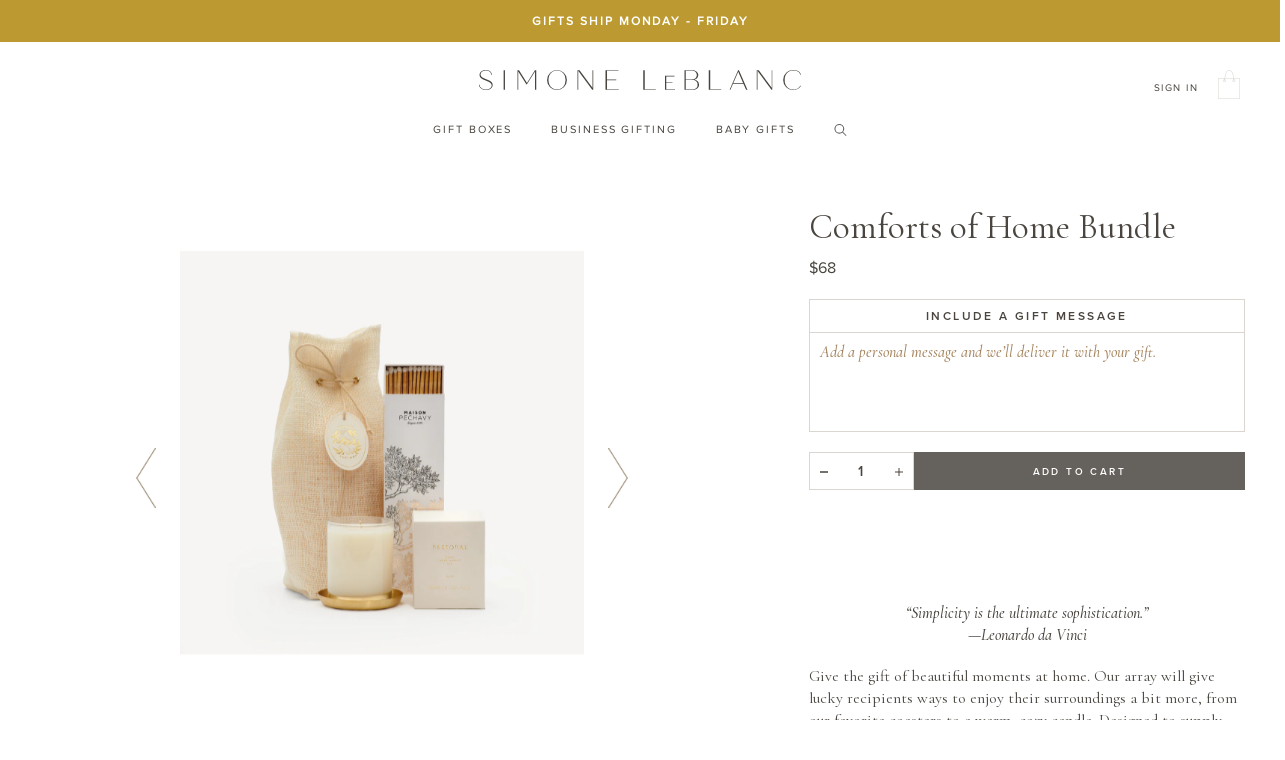

--- FILE ---
content_type: text/html; charset=utf-8
request_url: https://simoneleblanc.com/collections/seasonal-giving/products/comforts-of-home-bundle
body_size: 41110
content:
<!doctype html>
<!--[if IE 9]> <html class="ie9 no-js" lang="en"> <![endif]-->
<!--[if (gt IE 9)|!(IE)]><!--> <html class="no-js" lang="en"> <!--<![endif]-->
<head>
<script type="application/vnd.locksmith+json" data-locksmith>{"version":"v220","locked":false,"initialized":true,"scope":"product","access_granted":true,"access_denied":false,"requires_customer":false,"manual_lock":false,"remote_lock":false,"has_timeout":false,"remote_rendered":null,"hide_resource":false,"hide_links_to_resource":false,"transparent":true,"locks":{"all":[],"opened":[]},"keys":[],"keys_signature":"e77eebbc54cb0510c89817a8a51e2acc875d1923d01f5ae290c87fb1c90a04e3","state":{"template":"product.monogram","theme":122964082746,"product":"comforts-of-home-bundle","collection":"seasonal-giving","page":null,"blog":null,"article":null,"app":null},"now":1769064238,"path":"\/collections\/seasonal-giving\/products\/comforts-of-home-bundle","locale_root_url":"\/","canonical_url":"https:\/\/simoneleblanc.com\/products\/comforts-of-home-bundle","customer_id":null,"customer_id_signature":"e77eebbc54cb0510c89817a8a51e2acc875d1923d01f5ae290c87fb1c90a04e3","cart":null}</script><script data-locksmith>!function(){var require=undefined,reqwest=function(){function succeed(e){var t=protocolRe.exec(e.url);return t=t&&t[1]||context.location.protocol,httpsRe.test(t)?twoHundo.test(e.request.status):!!e.request.response}function handleReadyState(e,t,n){return function(){return e._aborted?n(e.request):e._timedOut?n(e.request,"Request is aborted: timeout"):void(e.request&&4==e.request[readyState]&&(e.request.onreadystatechange=noop,succeed(e)?t(e.request):n(e.request)))}}function setHeaders(e,t){var n,s=t.headers||{};s.Accept=s.Accept||defaultHeaders.accept[t.type]||defaultHeaders.accept["*"];var r="undefined"!=typeof FormData&&t.data instanceof FormData;for(n in!t.crossOrigin&&!s[requestedWith]&&(s[requestedWith]=defaultHeaders.requestedWith),!s[contentType]&&!r&&(s[contentType]=t.contentType||defaultHeaders.contentType),s)s.hasOwnProperty(n)&&"setRequestHeader"in e&&e.setRequestHeader(n,s[n])}function setCredentials(e,t){"undefined"!=typeof t.withCredentials&&"undefined"!=typeof e.withCredentials&&(e.withCredentials=!!t.withCredentials)}function generalCallback(e){lastValue=e}function urlappend(e,t){return e+(/[?]/.test(e)?"&":"?")+t}function handleJsonp(e,t,n,s){var r=uniqid++,a=e.jsonpCallback||"callback",o=e.jsonpCallbackName||reqwest.getcallbackPrefix(r),i=new RegExp("((^|[?]|&)"+a+")=([^&]+)"),l=s.match(i),c=doc.createElement("script"),u=0,d=-1!==navigator.userAgent.indexOf("MSIE 10.0");return l?"?"===l[3]?s=s.replace(i,"$1="+o):o=l[3]:s=urlappend(s,a+"="+o),context[o]=generalCallback,c.type="text/javascript",c.src=s,c.async=!0,"undefined"!=typeof c.onreadystatechange&&!d&&(c.htmlFor=c.id="_reqwest_"+r),c.onload=c.onreadystatechange=function(){if(c[readyState]&&"complete"!==c[readyState]&&"loaded"!==c[readyState]||u)return!1;c.onload=c.onreadystatechange=null,c.onclick&&c.onclick(),t(lastValue),lastValue=undefined,head.removeChild(c),u=1},head.appendChild(c),{abort:function(){c.onload=c.onreadystatechange=null,n({},"Request is aborted: timeout",{}),lastValue=undefined,head.removeChild(c),u=1}}}function getRequest(e,t){var n,s=this.o,r=(s.method||"GET").toUpperCase(),a="string"==typeof s?s:s.url,o=!1!==s.processData&&s.data&&"string"!=typeof s.data?reqwest.toQueryString(s.data):s.data||null,i=!1;return("jsonp"==s.type||"GET"==r)&&o&&(a=urlappend(a,o),o=null),"jsonp"==s.type?handleJsonp(s,e,t,a):((n=s.xhr&&s.xhr(s)||xhr(s)).open(r,a,!1!==s.async),setHeaders(n,s),setCredentials(n,s),context[xDomainRequest]&&n instanceof context[xDomainRequest]?(n.onload=e,n.onerror=t,n.onprogress=function(){},i=!0):n.onreadystatechange=handleReadyState(this,e,t),s.before&&s.before(n),i?setTimeout(function(){n.send(o)},200):n.send(o),n)}function Reqwest(e,t){this.o=e,this.fn=t,init.apply(this,arguments)}function setType(e){return null===e?undefined:e.match("json")?"json":e.match("javascript")?"js":e.match("text")?"html":e.match("xml")?"xml":void 0}function init(o,fn){function complete(e){for(o.timeout&&clearTimeout(self.timeout),self.timeout=null;0<self._completeHandlers.length;)self._completeHandlers.shift()(e)}function success(resp){var type=o.type||resp&&setType(resp.getResponseHeader("Content-Type"));resp="jsonp"!==type?self.request:resp;var filteredResponse=globalSetupOptions.dataFilter(resp.responseText,type),r=filteredResponse;try{resp.responseText=r}catch(e){}if(r)switch(type){case"json":try{resp=context.JSON?context.JSON.parse(r):eval("("+r+")")}catch(err){return error(resp,"Could not parse JSON in response",err)}break;case"js":resp=eval(r);break;case"html":resp=r;break;case"xml":resp=resp.responseXML&&resp.responseXML.parseError&&resp.responseXML.parseError.errorCode&&resp.responseXML.parseError.reason?null:resp.responseXML}for(self._responseArgs.resp=resp,self._fulfilled=!0,fn(resp),self._successHandler(resp);0<self._fulfillmentHandlers.length;)resp=self._fulfillmentHandlers.shift()(resp);complete(resp)}function timedOut(){self._timedOut=!0,self.request.abort()}function error(e,t,n){for(e=self.request,self._responseArgs.resp=e,self._responseArgs.msg=t,self._responseArgs.t=n,self._erred=!0;0<self._errorHandlers.length;)self._errorHandlers.shift()(e,t,n);complete(e)}this.url="string"==typeof o?o:o.url,this.timeout=null,this._fulfilled=!1,this._successHandler=function(){},this._fulfillmentHandlers=[],this._errorHandlers=[],this._completeHandlers=[],this._erred=!1,this._responseArgs={};var self=this;fn=fn||function(){},o.timeout&&(this.timeout=setTimeout(function(){timedOut()},o.timeout)),o.success&&(this._successHandler=function(){o.success.apply(o,arguments)}),o.error&&this._errorHandlers.push(function(){o.error.apply(o,arguments)}),o.complete&&this._completeHandlers.push(function(){o.complete.apply(o,arguments)}),this.request=getRequest.call(this,success,error)}function reqwest(e,t){return new Reqwest(e,t)}function normalize(e){return e?e.replace(/\r?\n/g,"\r\n"):""}function serial(e,t){var n,s,r,a,o=e.name,i=e.tagName.toLowerCase(),l=function(e){e&&!e.disabled&&t(o,normalize(e.attributes.value&&e.attributes.value.specified?e.value:e.text))};if(!e.disabled&&o)switch(i){case"input":/reset|button|image|file/i.test(e.type)||(n=/checkbox/i.test(e.type),s=/radio/i.test(e.type),r=e.value,(!n&&!s||e.checked)&&t(o,normalize(n&&""===r?"on":r)));break;case"textarea":t(o,normalize(e.value));break;case"select":if("select-one"===e.type.toLowerCase())l(0<=e.selectedIndex?e.options[e.selectedIndex]:null);else for(a=0;e.length&&a<e.length;a++)e.options[a].selected&&l(e.options[a])}}function eachFormElement(){var e,t,a=this,n=function(e,t){var n,s,r;for(n=0;n<t.length;n++)for(r=e[byTag](t[n]),s=0;s<r.length;s++)serial(r[s],a)};for(t=0;t<arguments.length;t++)e=arguments[t],/input|select|textarea/i.test(e.tagName)&&serial(e,a),n(e,["input","select","textarea"])}function serializeQueryString(){return reqwest.toQueryString(reqwest.serializeArray.apply(null,arguments))}function serializeHash(){var n={};return eachFormElement.apply(function(e,t){e in n?(n[e]&&!isArray(n[e])&&(n[e]=[n[e]]),n[e].push(t)):n[e]=t},arguments),n}function buildParams(e,t,n,s){var r,a,o,i=/\[\]$/;if(isArray(t))for(a=0;t&&a<t.length;a++)o=t[a],n||i.test(e)?s(e,o):buildParams(e+"["+("object"==typeof o?a:"")+"]",o,n,s);else if(t&&"[object Object]"===t.toString())for(r in t)buildParams(e+"["+r+"]",t[r],n,s);else s(e,t)}var context=this,XHR2;if("window"in context)var doc=document,byTag="getElementsByTagName",head=doc[byTag]("head")[0];else try{XHR2=require("xhr2")}catch(ex){throw new Error("Peer dependency `xhr2` required! Please npm install xhr2")}var httpsRe=/^http/,protocolRe=/(^\w+):\/\//,twoHundo=/^(20\d|1223)$/,readyState="readyState",contentType="Content-Type",requestedWith="X-Requested-With",uniqid=0,callbackPrefix="reqwest_"+ +new Date,lastValue,xmlHttpRequest="XMLHttpRequest",xDomainRequest="XDomainRequest",noop=function(){},isArray="function"==typeof Array.isArray?Array.isArray:function(e){return e instanceof Array},defaultHeaders={contentType:"application/x-www-form-urlencoded",requestedWith:xmlHttpRequest,accept:{"*":"text/javascript, text/html, application/xml, text/xml, */*",xml:"application/xml, text/xml",html:"text/html",text:"text/plain",json:"application/json, text/javascript",js:"application/javascript, text/javascript"}},xhr=function(e){if(!0!==e.crossOrigin)return context[xmlHttpRequest]?new XMLHttpRequest:XHR2?new XHR2:new ActiveXObject("Microsoft.XMLHTTP");var t=context[xmlHttpRequest]?new XMLHttpRequest:null;if(t&&"withCredentials"in t)return t;if(context[xDomainRequest])return new XDomainRequest;throw new Error("Browser does not support cross-origin requests")},globalSetupOptions={dataFilter:function(e){return e}};return Reqwest.prototype={abort:function(){this._aborted=!0,this.request.abort()},retry:function(){init.call(this,this.o,this.fn)},then:function(e,t){return e=e||function(){},t=t||function(){},this._fulfilled?this._responseArgs.resp=e(this._responseArgs.resp):this._erred?t(this._responseArgs.resp,this._responseArgs.msg,this._responseArgs.t):(this._fulfillmentHandlers.push(e),this._errorHandlers.push(t)),this},always:function(e){return this._fulfilled||this._erred?e(this._responseArgs.resp):this._completeHandlers.push(e),this},fail:function(e){return this._erred?e(this._responseArgs.resp,this._responseArgs.msg,this._responseArgs.t):this._errorHandlers.push(e),this},"catch":function(e){return this.fail(e)}},reqwest.serializeArray=function(){var n=[];return eachFormElement.apply(function(e,t){n.push({name:e,value:t})},arguments),n},reqwest.serialize=function(){if(0===arguments.length)return"";var e,t=Array.prototype.slice.call(arguments,0);return(e=t.pop())&&e.nodeType&&t.push(e)&&(e=null),e&&(e=e.type),("map"==e?serializeHash:"array"==e?reqwest.serializeArray:serializeQueryString).apply(null,t)},reqwest.toQueryString=function(e,t){var n,s,r=t||!1,a=[],o=encodeURIComponent,i=function(e,t){t="function"==typeof t?t():null==t?"":t,a[a.length]=o(e)+"="+o(t)};if(isArray(e))for(s=0;e&&s<e.length;s++)i(e[s].name,e[s].value);else for(n in e)e.hasOwnProperty(n)&&buildParams(n,e[n],r,i);return a.join("&").replace(/%20/g,"+")},reqwest.getcallbackPrefix=function(){return callbackPrefix},reqwest.compat=function(e,t){return e&&(e.type&&(e.method=e.type)&&delete e.type,e.dataType&&(e.type=e.dataType),e.jsonpCallback&&(e.jsonpCallbackName=e.jsonpCallback)&&delete e.jsonpCallback,e.jsonp&&(e.jsonpCallback=e.jsonp)),new Reqwest(e,t)},reqwest.ajaxSetup=function(e){for(var t in e=e||{})globalSetupOptions[t]=e[t]},reqwest}();
/*!
  * Reqwest! A general purpose XHR connection manager
  * license MIT (c) Dustin Diaz 2015
  * https://github.com/ded/reqwest
  */!function(){var o=window.Locksmith={},e=document.querySelector('script[type="application/vnd.locksmith+json"]'),n=e&&e.innerHTML;if(o.state={},o.util={},o.loading=!1,n)try{o.state=JSON.parse(n)}catch(u){}if(document.addEventListener&&document.querySelector){var s,r,a,t=[76,79,67,75,83,77,73,84,72,49,49],i=function(){r=t.slice(0)},l="style",c=function(e){e&&27!==e.keyCode&&"click"!==e.type||(document.removeEventListener("keydown",c),document.removeEventListener("click",c),s&&document.body.removeChild(s),s=null)};i(),document.addEventListener("keyup",function(e){if(e.keyCode===r[0]){if(clearTimeout(a),r.shift(),0<r.length)return void(a=setTimeout(i,1e3));i(),c(),(s=document.createElement("div"))[l].width="50%",s[l].maxWidth="1000px",s[l].height="85%",s[l].border="1px rgba(0, 0, 0, 0.2) solid",s[l].background="rgba(255, 255, 255, 0.99)",s[l].borderRadius="4px",s[l].position="fixed",s[l].top="50%",s[l].left="50%",s[l].transform="translateY(-50%) translateX(-50%)",s[l].boxShadow="0 2px 5px rgba(0, 0, 0, 0.3), 0 0 100vh 100vw rgba(0, 0, 0, 0.5)",s[l].zIndex="2147483645";var t=document.createElement("textarea");t.value=JSON.stringify(JSON.parse(n),null,2),t[l].border="none",t[l].display="block",t[l].boxSizing="border-box",t[l].width="100%",t[l].height="100%",t[l].background="transparent",t[l].padding="22px",t[l].fontFamily="monospace",t[l].fontSize="14px",t[l].color="#333",t[l].resize="none",t[l].outline="none",t.readOnly=!0,s.appendChild(t),document.body.appendChild(s),t.addEventListener("click",function(e){e.stopImmediatePropagation()}),t.select(),document.addEventListener("keydown",c),document.addEventListener("click",c)}})}o.isEmbedded=-1!==window.location.search.indexOf("_ab=0&_fd=0&_sc=1"),o.path=o.state.path||window.location.pathname,o.basePath=o.state.locale_root_url.concat("/apps/locksmith").replace(/^\/\//,"/"),o.reloading=!1,o.util.console=window.console||{log:function(){},error:function(){}},o.util.makeUrl=function(e,t){var n,s=o.basePath+e,r=[],a=o.cache();for(n in a)r.push(n+"="+encodeURIComponent(a[n]));for(n in t)r.push(n+"="+encodeURIComponent(t[n]));return o.state.customer_id&&(r.push("customer_id="+encodeURIComponent(o.state.customer_id)),r.push("customer_id_signature="+encodeURIComponent(o.state.customer_id_signature))),s+=(-1===s.indexOf("?")?"?":"&")+r.join("&")},o._initializeCallbacks=[],o.on=function(e,t){if("initialize"!==e)throw'Locksmith.on() currently only supports the "initialize" event';o._initializeCallbacks.push(t)},o.initializeSession=function(e){if(!o.isEmbedded){var t=!1,n=!0,s=!0;(e=e||{}).silent&&(s=n=!(t=!0)),o.ping({silent:t,spinner:n,reload:s,callback:function(){o._initializeCallbacks.forEach(function(e){e()})}})}},o.cache=function(e){var t={};try{var n=function r(e){return(document.cookie.match("(^|; )"+e+"=([^;]*)")||0)[2]};t=JSON.parse(decodeURIComponent(n("locksmith-params")||"{}"))}catch(u){}if(e){for(var s in e)t[s]=e[s];document.cookie="locksmith-params=; expires=Thu, 01 Jan 1970 00:00:00 GMT; path=/",document.cookie="locksmith-params="+encodeURIComponent(JSON.stringify(t))+"; path=/"}return t},o.cache.cart=o.state.cart,o.cache.cartLastSaved=null,o.params=o.cache(),o.util.reload=function(){o.reloading=!0;try{window.location.href=window.location.href.replace(/#.*/,"")}catch(u){o.util.console.error("Preferred reload method failed",u),window.location.reload()}},o.cache.saveCart=function(e){if(!o.cache.cart||o.cache.cart===o.cache.cartLastSaved)return e?e():null;var t=o.cache.cartLastSaved;o.cache.cartLastSaved=o.cache.cart,reqwest({url:"/cart/update.json",method:"post",type:"json",data:{attributes:{locksmith:o.cache.cart}},complete:e,error:function(e){if(o.cache.cartLastSaved=t,!o.reloading)throw e}})},o.util.spinnerHTML='<style>body{background:#FFF}@keyframes spin{from{transform:rotate(0deg)}to{transform:rotate(360deg)}}#loading{display:flex;width:100%;height:50vh;color:#777;align-items:center;justify-content:center}#loading .spinner{display:block;animation:spin 600ms linear infinite;position:relative;width:50px;height:50px}#loading .spinner-ring{stroke:currentColor;stroke-dasharray:100%;stroke-width:2px;stroke-linecap:round;fill:none}</style><div id="loading"><div class="spinner"><svg width="100%" height="100%"><svg preserveAspectRatio="xMinYMin"><circle class="spinner-ring" cx="50%" cy="50%" r="45%"></circle></svg></svg></div></div>',o.util.clobberBody=function(e){document.body.innerHTML=e},o.util.clobberDocument=function(e){e.responseText&&(e=e.responseText),document.documentElement&&document.removeChild(document.documentElement);var t=document.open("text/html","replace");t.writeln(e),t.close(),setTimeout(function(){var e=t.querySelector("[autofocus]");e&&e.focus()},100)},o.util.serializeForm=function(e){if(e&&"FORM"===e.nodeName){var t,n,s={};for(t=e.elements.length-1;0<=t;t-=1)if(""!==e.elements[t].name)switch(e.elements[t].nodeName){case"INPUT":switch(e.elements[t].type){default:case"text":case"hidden":case"password":case"button":case"reset":case"submit":s[e.elements[t].name]=e.elements[t].value;break;case"checkbox":case"radio":e.elements[t].checked&&(s[e.elements[t].name]=e.elements[t].value);break;case"file":}break;case"TEXTAREA":s[e.elements[t].name]=e.elements[t].value;break;case"SELECT":switch(e.elements[t].type){case"select-one":s[e.elements[t].name]=e.elements[t].value;break;case"select-multiple":for(n=e.elements[t].options.length-1;0<=n;n-=1)e.elements[t].options[n].selected&&(s[e.elements[t].name]=e.elements[t].options[n].value)}break;case"BUTTON":switch(e.elements[t].type){case"reset":case"submit":case"button":s[e.elements[t].name]=e.elements[t].value}}return s}},o.util.on=function(e,a,o,t){t=t||document;var i="locksmith-"+e+a,n=function(e){var t=e.target,n=e.target.parentElement,s=t.className.baseVal||t.className||"",r=n.className.baseVal||n.className||"";("string"==typeof s&&-1!==s.split(/\s+/).indexOf(a)||"string"==typeof r&&-1!==r.split(/\s+/).indexOf(a))&&!e[i]&&(e[i]=!0,o(e))};t.attachEvent?t.attachEvent(e,n):t.addEventListener(e,n,!1)},o.util.enableActions=function(e){o.util.on("click","locksmith-action",function(e){e.preventDefault();var t=e.target;t.dataset.confirmWith&&!confirm(t.dataset.confirmWith)||(t.disabled=!0,t.innerText=t.dataset.disableWith,o.post("/action",t.dataset.locksmithParams,{spinner:!1,type:"text",success:function(e){(e=JSON.parse(e.responseText)).message&&alert(e.message),o.util.reload()}}))},e)},o.util.inject=function(e,t){var n=["data","locksmith","append"];if(-1!==t.indexOf(n.join("-"))){var s=document.createElement("div");s.innerHTML=t,e.appendChild(s)}else e.innerHTML=t;var r,a,o=e.querySelectorAll("script");for(a=0;a<o.length;++a){r=o[a];var i=document.createElement("script");if(r.type&&(i.type=r.type),r.src)i.src=r.src;else{var l=document.createTextNode(r.innerHTML);i.appendChild(l)}e.appendChild(i)}var c=e.querySelector("[autofocus]");c&&c.focus()},o.post=function(e,t,n){!1!==(n=n||{}).spinner&&o.util.clobberBody(o.util.spinnerHTML);var s={};n.container===document?(s.layout=1,n.success=function(e){document.getElementById(n.container);o.util.clobberDocument(e)}):n.container&&(s.layout=0,n.success=function(e){var t=document.getElementById(n.container);o.util.inject(t,e),t.id===t.firstChild.id&&t.parentElement.replaceChild(t.firstChild,t)}),n.form_type&&(t.form_type=n.form_type),n.include_layout_classes!==undefined&&(t.include_layout_classes=n.include_layout_classes),n.lock_id!==undefined&&(t.lock_id=n.lock_id),o.loading=!0;var r=o.util.makeUrl(e,s);reqwest({url:r,method:"post",type:n.type||"html",data:t,complete:function(){o.loading=!1},error:function(e){if(!o.reloading)if("dashboard.weglot.com"!==window.location.host){if(!n.silent)throw alert("Something went wrong! Please refresh and try again."),e;console.error(e)}else console.error(e)},success:n.success||o.util.clobberDocument})},o.postResource=function(e,t){e.path=o.path,e.search=window.location.search,e.state=o.state,e.passcode&&(e.passcode=e.passcode.trim()),e.email&&(e.email=e.email.trim()),e.state.cart=o.cache.cart,e.locksmith_json=o.jsonTag,e.locksmith_json_signature=o.jsonTagSignature,o.post("/resource",e,t)},o.ping=function(e){if(!o.isEmbedded){e=e||{};var t=function(){e.reload?o.util.reload():"function"==typeof e.callback&&e.callback()};o.post("/ping",{path:o.path,search:window.location.search,state:o.state},{spinner:!!e.spinner,silent:"undefined"==typeof e.silent||e.silent,type:"text",success:function(e){(e=JSON.parse(e.responseText)).messages&&0<e.messages.length&&o.showMessages(e.messages),e.cart&&o.cache.cart!==e.cart?(o.cache.cart=e.cart,o.cache.saveCart(function(){t(),e.cart&&e.cart.match(/^.+:/)&&o.util.reload()})):t()}})}},o.timeoutMonitor=function(){var e=o.cache.cart;o.ping({callback:function(){e!==o.cache.cart||setTimeout(function(){o.timeoutMonitor()},6e4)}})},o.showMessages=function(e){var t=document.createElement("div");t.style.position="fixed",t.style.left=0,t.style.right=0,t.style.bottom="-50px",t.style.opacity=0,t.style.background="#191919",t.style.color="#ddd",t.style.transition="bottom 0.2s, opacity 0.2s",t.style.zIndex=999999,t.innerHTML="        <style>          .locksmith-ab .locksmith-b { display: none; }          .locksmith-ab.toggled .locksmith-b { display: flex; }          .locksmith-ab.toggled .locksmith-a { display: none; }          .locksmith-flex { display: flex; flex-wrap: wrap; justify-content: space-between; align-items: center; padding: 10px 20px; }          .locksmith-message + .locksmith-message { border-top: 1px #555 solid; }          .locksmith-message a { color: inherit; font-weight: bold; }          .locksmith-message a:hover { color: inherit; opacity: 0.8; }          a.locksmith-ab-toggle { font-weight: inherit; text-decoration: underline; }          .locksmith-text { flex-grow: 1; }          .locksmith-cta { flex-grow: 0; text-align: right; }          .locksmith-cta button { transform: scale(0.8); transform-origin: left; }          .locksmith-cta > * { display: block; }          .locksmith-cta > * + * { margin-top: 10px; }          .locksmith-message a.locksmith-close { flex-grow: 0; text-decoration: none; margin-left: 15px; font-size: 30px; font-family: monospace; display: block; padding: 2px 10px; }                    @media screen and (max-width: 600px) {            .locksmith-wide-only { display: none !important; }            .locksmith-flex { padding: 0 15px; }            .locksmith-flex > * { margin-top: 5px; margin-bottom: 5px; }            .locksmith-cta { text-align: left; }          }                    @media screen and (min-width: 601px) {            .locksmith-narrow-only { display: none !important; }          }        </style>      "+e.map(function(e){return'<div class="locksmith-message">'+e+"</div>"}).join(""),document.body.appendChild(t),document.body.style.position="relative",document.body.parentElement.style.paddingBottom=t.offsetHeight+"px",setTimeout(function(){t.style.bottom=0,t.style.opacity=1},50),o.util.on("click","locksmith-ab-toggle",function(e){e.preventDefault();for(var t=e.target.parentElement;-1===t.className.split(" ").indexOf("locksmith-ab");)t=t.parentElement;-1!==t.className.split(" ").indexOf("toggled")?t.className=t.className.replace("toggled",""):t.className=t.className+" toggled"}),o.util.enableActions(t)}}()}();</script>
      <script data-locksmith>Locksmith.cache.cart=null</script>

  <script data-locksmith>Locksmith.jsonTag="{\"version\":\"v220\",\"locked\":false,\"initialized\":true,\"scope\":\"product\",\"access_granted\":true,\"access_denied\":false,\"requires_customer\":false,\"manual_lock\":false,\"remote_lock\":false,\"has_timeout\":false,\"remote_rendered\":null,\"hide_resource\":false,\"hide_links_to_resource\":false,\"transparent\":true,\"locks\":{\"all\":[],\"opened\":[]},\"keys\":[],\"keys_signature\":\"e77eebbc54cb0510c89817a8a51e2acc875d1923d01f5ae290c87fb1c90a04e3\",\"state\":{\"template\":\"product.monogram\",\"theme\":122964082746,\"product\":\"comforts-of-home-bundle\",\"collection\":\"seasonal-giving\",\"page\":null,\"blog\":null,\"article\":null,\"app\":null},\"now\":1769064238,\"path\":\"\\\/collections\\\/seasonal-giving\\\/products\\\/comforts-of-home-bundle\",\"locale_root_url\":\"\\\/\",\"canonical_url\":\"https:\\\/\\\/simoneleblanc.com\\\/products\\\/comforts-of-home-bundle\",\"customer_id\":null,\"customer_id_signature\":\"e77eebbc54cb0510c89817a8a51e2acc875d1923d01f5ae290c87fb1c90a04e3\",\"cart\":null}";Locksmith.jsonTagSignature="a0f54a3d8fe11a1456657f8d99ce89e7caccd4a5ffed551de2d79e43df5cc063"</script>
<meta name="google-site-verification" content="wmIjG_eOSG2KC08mhrY5_1dbOUqBWBe_OR1SVCPXiSY" />

  <meta charset="utf-8">
  <meta name="robots" content="index, follow">
  <meta http-equiv="X-UA-Compatible" content="IE=edge,chrome=1">
  <meta name="viewport" content="width=device-width,initial-scale=1">
  <meta name="theme-color" content="#7796a8">
  
  <link rel="canonical" href="https://simoneleblanc.com/products/comforts-of-home-bundle">
  <meta name="google-site-caverification" content="a0Qqx6oYhiY0D8aEfWeuiP3zsna8uJ3iNQNvKDadY-8" />
  
  <meta name="google-site-verification" content="D-AItaLyh_DGRoBpOmmFcYiqTWYzY8gh5w59Le-pLc4" />


  <!-- Google Tag Manager -->
  <script>(function(w,d,s,l,i){w[l]=w[l]||[];w[l].push({'gtm.start':
  new Date().getTime(),event:'gtm.js'});var f=d.getElementsByTagName(s)[0],
  j=d.createElement(s),dl=l!='dataLayer'?'&l='+l:'';j.async=true;j.src=
  'https://www.googletagmanager.com/gtm.js?id='+i+dl;f.parentNode.insertBefore(j,f);
  })(window,document,'script','dataLayer','GTM-WW4BG4P');</script>
  <!-- End Google Tag Manager -->

  <!-- Global site tag (gtag.js) - Google Ads: 405468581 -->
<script async src="https://www.googletagmanager.com/gtag/js?id=AW-405468581"></script>
<script>
  window.dataLayer = window.dataLayer || [];
  function gtag(){dataLayer.push(arguments);}
  gtag('js', new Date());

  gtag('config', 'AW-405468581');
</script>


  
    <link rel="shortcut icon" href="//simoneleblanc.com/cdn/shop/files/favicon_32x32.png?v=1614308184" type="image/png">
  

  
  <title>
    Comforts of Home Bundle
    
    
    
      &ndash; Simone LeBlanc
    
  </title>

  
<meta name="description" content="  “Simplicity is the ultimate sophistication.”—Leonardo da Vinci Give the gift of beautiful moments at home. Our array will give lucky recipients ways to enjoy their surroundings a bit more, from our favorite coasters to a warm, cozy candle. Designed to supply rest, relaxation, and a healthy bit of indulgence, this spe">


  <!-- /snippets/social-meta-tags.liquid --><meta property="og:site_name" content="Simone LeBlanc">
<meta property="og:url" content="https://simoneleblanc.com/products/comforts-of-home-bundle"><meta property="og:title" content="Comforts of Home Bundle"><meta property="og:type" content="product"><meta property="og:description" content="  “Simplicity is the ultimate sophistication.”—Leonardo da Vinci Give the gift of beautiful moments at home. Our array will give lucky recipients ways to enjoy their surroundings a bit more, from our favorite coasters to a warm, cozy candle. Designed to supply rest, relaxation, and a healthy bit of indulgence, this spe"><meta property="og:price:amount" content="68"><meta property="og:price:currency" content="USD"><meta property="og:image" content="http://simoneleblanc.com/cdn/shop/files/Comfort-of-Home-V2_1024x1024.jpg?v=1743780358"><meta property="og:image" content="http://simoneleblanc.com/cdn/shop/products/SLCandle-Pastoral-Large_433bbb0f-e642-4c1b-b6f8-8d9f8b522405_1024x1024.jpg?v=1743780358"><meta property="og:image" content="http://simoneleblanc.com/cdn/shop/files/SL-Brass-Tray-Large-2_47844452-2747-478d-aada-84fd5f00bc28_1024x1024.jpg?v=1743780358">
<meta property="og:image:secure_url" content="https://simoneleblanc.com/cdn/shop/files/Comfort-of-Home-V2_1024x1024.jpg?v=1743780358"><meta property="og:image:secure_url" content="https://simoneleblanc.com/cdn/shop/products/SLCandle-Pastoral-Large_433bbb0f-e642-4c1b-b6f8-8d9f8b522405_1024x1024.jpg?v=1743780358"><meta property="og:image:secure_url" content="https://simoneleblanc.com/cdn/shop/files/SL-Brass-Tray-Large-2_47844452-2747-478d-aada-84fd5f00bc28_1024x1024.jpg?v=1743780358">

<meta name="twitter:site" content="@simone_leblanc">
<meta name="twitter:card" content="summary_large_image"><meta name="twitter:title" content="Comforts of Home Bundle"><meta name="twitter:description" content="  “Simplicity is the ultimate sophistication.”—Leonardo da Vinci Give the gift of beautiful moments at home. Our array will give lucky recipients ways to enjoy their surroundings a bit more, from our favorite coasters to a warm, cozy candle. Designed to supply rest, relaxation, and a healthy bit of indulgence, this spe">
  <link href="//simoneleblanc.com/cdn/shop/t/182/assets/owl.carousel.css?v=19681388795217185571701727707" rel="stylesheet" type="text/css" media="all" />
  <link href="//simoneleblanc.com/cdn/shop/t/182/assets/nice-style.css?v=6457191955662866541701727717" rel="stylesheet" type="text/css" media="all" />
  <link href="//simoneleblanc.com/cdn/shop/t/182/assets/fonts.css?v=38518096965669791821701727707" rel="stylesheet" type="text/css" media="all" />
  <link href="//simoneleblanc.com/cdn/shop/t/182/assets/themes.scss.css?v=165749100529968636231701727733" rel="stylesheet" type="text/css" media="all" />
  <link href="//simoneleblanc.com/cdn/shop/t/182/assets/header-nav.css?v=148474061503831110171701727706" rel="stylesheet" type="text/css" media="all" />
	<link href="//simoneleblanc.com/cdn/shop/t/182/assets/collection.css?v=95005787647970676531701727707" rel="stylesheet" type="text/css" media="all" />
	<link href="//simoneleblanc.com/cdn/shop/t/182/assets/product.css?v=90733997267824142971701727705" rel="stylesheet" type="text/css" media="all" />

   
   

  <link href="//simoneleblanc.com/cdn/shop/t/182/assets/custom.css?v=140724196070288732071701727707" rel="stylesheet" type="text/css" media="all" />

  
  <link href="//fonts.googleapis.com/css?family=Work+Sans:400,700" rel="stylesheet" type="text/css" media="all" />


  
    <link href="//fonts.googleapis.com/css?family=Work+Sans:600" rel="stylesheet" type="text/css" media="all" />
  


  <script src="https://ajax.googleapis.com/ajax/libs/jquery/3.5.1/jquery.min.js"></script>
  
  <script>
    var theme = {
      strings: {
        addToCart: "Add to cart",
        soldOut: "Sold out",
        unavailable: "Unavailable",
        showMore: "Show More",
        showLess: "Show Less"
      },
      moneyFormat: "$ {{amount_no_decimals}}"
    }

    document.documentElement.className = document.documentElement.className.replace('no-js', 'js');
  </script>

  
  <script>
    window.wip = {};
    window.wip.whenReady = [];
  </script>

  <script src="//simoneleblanc.com/cdn/shop/t/182/assets/wip-vendors.js?v=160344227349601775571701727705" type="text/javascript"></script>

  <!--[if (lte IE 9) ]><script src="//simoneleblanc.com/cdn/shop/t/182/assets/match-media.min.js?v=83548857171295169521701727706" type="text/javascript"></script><![endif]-->

  <!--[if (gt IE 9)|!(IE)]><!--><script src="//simoneleblanc.com/cdn/shop/t/182/assets/lazysizes.js?v=113002500607259132011701727705" async=""></script><!--<![endif]-->
  <!--[if lte IE 9]><script src="//simoneleblanc.com/cdn/shop/t/182/assets/lazysizes.min.js?v=15020"></script><![endif]-->

  <!--[if (gt IE 9)|!(IE)]><!--><script src="//simoneleblanc.com/cdn/shop/t/182/assets/vendor.js?v=117955334758197742771701727706" ></script><!--<![endif]-->
  <!--[if lte IE 9]><script src="//simoneleblanc.com/cdn/shop/t/182/assets/vendor.js?v=117955334758197742771701727706"></script><![endif]-->

  <!--[if (gt IE 9)|!(IE)]><!--><script src="//simoneleblanc.com/cdn/shop/t/182/assets/theme.js?v=80211283192715048701701727706" ></script><!--<![endif]-->
  <!--[if lte IE 9]><script src="//simoneleblanc.com/cdn/shop/t/182/assets/theme.js?v=80211283192715048701701727706"></script><![endif]-->
  <script src="//simoneleblanc.com/cdn/shopifycloud/storefront/assets/themes_support/option_selection-b017cd28.js" type="text/javascript"></script>
	<script src="//simoneleblanc.com/cdn/shopifycloud/storefront/assets/themes_support/shopify_common-5f594365.js" type="text/javascript"></script>
	<script src="//simoneleblanc.com/cdn/shopifycloud/storefront/assets/themes_support/customer_area-f1b6eefc.js" type="text/javascript"></script>
  <script>window.performance && window.performance.mark && window.performance.mark('shopify.content_for_header.start');</script><meta id="shopify-digital-wallet" name="shopify-digital-wallet" content="/3882321/digital_wallets/dialog">
<meta name="shopify-checkout-api-token" content="2e06fa35abca3e204b3c688b44081bb8">
<link rel="alternate" type="application/json+oembed" href="https://simoneleblanc.com/products/comforts-of-home-bundle.oembed">
<script async="async" src="/checkouts/internal/preloads.js?locale=en-US"></script>
<link rel="preconnect" href="https://shop.app" crossorigin="anonymous">
<script async="async" src="https://shop.app/checkouts/internal/preloads.js?locale=en-US&shop_id=3882321" crossorigin="anonymous"></script>
<script id="apple-pay-shop-capabilities" type="application/json">{"shopId":3882321,"countryCode":"US","currencyCode":"USD","merchantCapabilities":["supports3DS"],"merchantId":"gid:\/\/shopify\/Shop\/3882321","merchantName":"Simone LeBlanc","requiredBillingContactFields":["postalAddress","email"],"requiredShippingContactFields":["postalAddress","email"],"shippingType":"shipping","supportedNetworks":["visa","masterCard","amex","discover","elo","jcb"],"total":{"type":"pending","label":"Simone LeBlanc","amount":"1.00"},"shopifyPaymentsEnabled":true,"supportsSubscriptions":true}</script>
<script id="shopify-features" type="application/json">{"accessToken":"2e06fa35abca3e204b3c688b44081bb8","betas":["rich-media-storefront-analytics"],"domain":"simoneleblanc.com","predictiveSearch":true,"shopId":3882321,"locale":"en"}</script>
<script>var Shopify = Shopify || {};
Shopify.shop = "simone-leblanc.myshopify.com";
Shopify.locale = "en";
Shopify.currency = {"active":"USD","rate":"1.0"};
Shopify.country = "US";
Shopify.theme = {"name":"simone-leblanc\/main","id":122964082746,"schema_name":"Debut","schema_version":"1.4.0","theme_store_id":null,"role":"main"};
Shopify.theme.handle = "null";
Shopify.theme.style = {"id":null,"handle":null};
Shopify.cdnHost = "simoneleblanc.com/cdn";
Shopify.routes = Shopify.routes || {};
Shopify.routes.root = "/";</script>
<script type="module">!function(o){(o.Shopify=o.Shopify||{}).modules=!0}(window);</script>
<script>!function(o){function n(){var o=[];function n(){o.push(Array.prototype.slice.apply(arguments))}return n.q=o,n}var t=o.Shopify=o.Shopify||{};t.loadFeatures=n(),t.autoloadFeatures=n()}(window);</script>
<script>
  window.ShopifyPay = window.ShopifyPay || {};
  window.ShopifyPay.apiHost = "shop.app\/pay";
  window.ShopifyPay.redirectState = null;
</script>
<script id="shop-js-analytics" type="application/json">{"pageType":"product"}</script>
<script defer="defer" async type="module" src="//simoneleblanc.com/cdn/shopifycloud/shop-js/modules/v2/client.init-shop-cart-sync_BT-GjEfc.en.esm.js"></script>
<script defer="defer" async type="module" src="//simoneleblanc.com/cdn/shopifycloud/shop-js/modules/v2/chunk.common_D58fp_Oc.esm.js"></script>
<script defer="defer" async type="module" src="//simoneleblanc.com/cdn/shopifycloud/shop-js/modules/v2/chunk.modal_xMitdFEc.esm.js"></script>
<script type="module">
  await import("//simoneleblanc.com/cdn/shopifycloud/shop-js/modules/v2/client.init-shop-cart-sync_BT-GjEfc.en.esm.js");
await import("//simoneleblanc.com/cdn/shopifycloud/shop-js/modules/v2/chunk.common_D58fp_Oc.esm.js");
await import("//simoneleblanc.com/cdn/shopifycloud/shop-js/modules/v2/chunk.modal_xMitdFEc.esm.js");

  window.Shopify.SignInWithShop?.initShopCartSync?.({"fedCMEnabled":true,"windoidEnabled":true});

</script>
<script>
  window.Shopify = window.Shopify || {};
  if (!window.Shopify.featureAssets) window.Shopify.featureAssets = {};
  window.Shopify.featureAssets['shop-js'] = {"shop-cart-sync":["modules/v2/client.shop-cart-sync_DZOKe7Ll.en.esm.js","modules/v2/chunk.common_D58fp_Oc.esm.js","modules/v2/chunk.modal_xMitdFEc.esm.js"],"init-fed-cm":["modules/v2/client.init-fed-cm_B6oLuCjv.en.esm.js","modules/v2/chunk.common_D58fp_Oc.esm.js","modules/v2/chunk.modal_xMitdFEc.esm.js"],"shop-cash-offers":["modules/v2/client.shop-cash-offers_D2sdYoxE.en.esm.js","modules/v2/chunk.common_D58fp_Oc.esm.js","modules/v2/chunk.modal_xMitdFEc.esm.js"],"shop-login-button":["modules/v2/client.shop-login-button_QeVjl5Y3.en.esm.js","modules/v2/chunk.common_D58fp_Oc.esm.js","modules/v2/chunk.modal_xMitdFEc.esm.js"],"pay-button":["modules/v2/client.pay-button_DXTOsIq6.en.esm.js","modules/v2/chunk.common_D58fp_Oc.esm.js","modules/v2/chunk.modal_xMitdFEc.esm.js"],"shop-button":["modules/v2/client.shop-button_DQZHx9pm.en.esm.js","modules/v2/chunk.common_D58fp_Oc.esm.js","modules/v2/chunk.modal_xMitdFEc.esm.js"],"avatar":["modules/v2/client.avatar_BTnouDA3.en.esm.js"],"init-windoid":["modules/v2/client.init-windoid_CR1B-cfM.en.esm.js","modules/v2/chunk.common_D58fp_Oc.esm.js","modules/v2/chunk.modal_xMitdFEc.esm.js"],"init-shop-for-new-customer-accounts":["modules/v2/client.init-shop-for-new-customer-accounts_C_vY_xzh.en.esm.js","modules/v2/client.shop-login-button_QeVjl5Y3.en.esm.js","modules/v2/chunk.common_D58fp_Oc.esm.js","modules/v2/chunk.modal_xMitdFEc.esm.js"],"init-shop-email-lookup-coordinator":["modules/v2/client.init-shop-email-lookup-coordinator_BI7n9ZSv.en.esm.js","modules/v2/chunk.common_D58fp_Oc.esm.js","modules/v2/chunk.modal_xMitdFEc.esm.js"],"init-shop-cart-sync":["modules/v2/client.init-shop-cart-sync_BT-GjEfc.en.esm.js","modules/v2/chunk.common_D58fp_Oc.esm.js","modules/v2/chunk.modal_xMitdFEc.esm.js"],"shop-toast-manager":["modules/v2/client.shop-toast-manager_DiYdP3xc.en.esm.js","modules/v2/chunk.common_D58fp_Oc.esm.js","modules/v2/chunk.modal_xMitdFEc.esm.js"],"init-customer-accounts":["modules/v2/client.init-customer-accounts_D9ZNqS-Q.en.esm.js","modules/v2/client.shop-login-button_QeVjl5Y3.en.esm.js","modules/v2/chunk.common_D58fp_Oc.esm.js","modules/v2/chunk.modal_xMitdFEc.esm.js"],"init-customer-accounts-sign-up":["modules/v2/client.init-customer-accounts-sign-up_iGw4briv.en.esm.js","modules/v2/client.shop-login-button_QeVjl5Y3.en.esm.js","modules/v2/chunk.common_D58fp_Oc.esm.js","modules/v2/chunk.modal_xMitdFEc.esm.js"],"shop-follow-button":["modules/v2/client.shop-follow-button_CqMgW2wH.en.esm.js","modules/v2/chunk.common_D58fp_Oc.esm.js","modules/v2/chunk.modal_xMitdFEc.esm.js"],"checkout-modal":["modules/v2/client.checkout-modal_xHeaAweL.en.esm.js","modules/v2/chunk.common_D58fp_Oc.esm.js","modules/v2/chunk.modal_xMitdFEc.esm.js"],"shop-login":["modules/v2/client.shop-login_D91U-Q7h.en.esm.js","modules/v2/chunk.common_D58fp_Oc.esm.js","modules/v2/chunk.modal_xMitdFEc.esm.js"],"lead-capture":["modules/v2/client.lead-capture_BJmE1dJe.en.esm.js","modules/v2/chunk.common_D58fp_Oc.esm.js","modules/v2/chunk.modal_xMitdFEc.esm.js"],"payment-terms":["modules/v2/client.payment-terms_Ci9AEqFq.en.esm.js","modules/v2/chunk.common_D58fp_Oc.esm.js","modules/v2/chunk.modal_xMitdFEc.esm.js"]};
</script>
<script>(function() {
  var isLoaded = false;
  function asyncLoad() {
    if (isLoaded) return;
    isLoaded = true;
    var urls = ["https:\/\/wrapin.prezenapps.com\/public\/js\/load-wrapin-app.js?shop=simone-leblanc.myshopify.com","https:\/\/cdn.adscale.com\/static\/ecom_js\/simone-leblanc\/add_item_to_cart.js?ver=20230719\u0026shop=simone-leblanc.myshopify.com","https:\/\/static.klaviyo.com\/onsite\/js\/klaviyo.js?company_id=HCPTGT\u0026shop=simone-leblanc.myshopify.com","https:\/\/cdn.giftship.app\/build\/storefront\/giftship.js?shop=simone-leblanc.myshopify.com"];
    for (var i = 0; i < urls.length; i++) {
      var s = document.createElement('script');
      s.type = 'text/javascript';
      s.async = true;
      s.src = urls[i];
      var x = document.getElementsByTagName('script')[0];
      x.parentNode.insertBefore(s, x);
    }
  };
  if(window.attachEvent) {
    window.attachEvent('onload', asyncLoad);
  } else {
    window.addEventListener('load', asyncLoad, false);
  }
})();</script>
<script id="__st">var __st={"a":3882321,"offset":-28800,"reqid":"a67c45d6-a699-4df7-8c9c-cb1c2cf404ec-1769064237","pageurl":"simoneleblanc.com\/collections\/seasonal-giving\/products\/comforts-of-home-bundle","u":"82064144fe05","p":"product","rtyp":"product","rid":4583779008570};</script>
<script>window.ShopifyPaypalV4VisibilityTracking = true;</script>
<script id="captcha-bootstrap">!function(){'use strict';const t='contact',e='account',n='new_comment',o=[[t,t],['blogs',n],['comments',n],[t,'customer']],c=[[e,'customer_login'],[e,'guest_login'],[e,'recover_customer_password'],[e,'create_customer']],r=t=>t.map((([t,e])=>`form[action*='/${t}']:not([data-nocaptcha='true']) input[name='form_type'][value='${e}']`)).join(','),a=t=>()=>t?[...document.querySelectorAll(t)].map((t=>t.form)):[];function s(){const t=[...o],e=r(t);return a(e)}const i='password',u='form_key',d=['recaptcha-v3-token','g-recaptcha-response','h-captcha-response',i],f=()=>{try{return window.sessionStorage}catch{return}},m='__shopify_v',_=t=>t.elements[u];function p(t,e,n=!1){try{const o=window.sessionStorage,c=JSON.parse(o.getItem(e)),{data:r}=function(t){const{data:e,action:n}=t;return t[m]||n?{data:e,action:n}:{data:t,action:n}}(c);for(const[e,n]of Object.entries(r))t.elements[e]&&(t.elements[e].value=n);n&&o.removeItem(e)}catch(o){console.error('form repopulation failed',{error:o})}}const l='form_type',E='cptcha';function T(t){t.dataset[E]=!0}const w=window,h=w.document,L='Shopify',v='ce_forms',y='captcha';let A=!1;((t,e)=>{const n=(g='f06e6c50-85a8-45c8-87d0-21a2b65856fe',I='https://cdn.shopify.com/shopifycloud/storefront-forms-hcaptcha/ce_storefront_forms_captcha_hcaptcha.v1.5.2.iife.js',D={infoText:'Protected by hCaptcha',privacyText:'Privacy',termsText:'Terms'},(t,e,n)=>{const o=w[L][v],c=o.bindForm;if(c)return c(t,g,e,D).then(n);var r;o.q.push([[t,g,e,D],n]),r=I,A||(h.body.append(Object.assign(h.createElement('script'),{id:'captcha-provider',async:!0,src:r})),A=!0)});var g,I,D;w[L]=w[L]||{},w[L][v]=w[L][v]||{},w[L][v].q=[],w[L][y]=w[L][y]||{},w[L][y].protect=function(t,e){n(t,void 0,e),T(t)},Object.freeze(w[L][y]),function(t,e,n,w,h,L){const[v,y,A,g]=function(t,e,n){const i=e?o:[],u=t?c:[],d=[...i,...u],f=r(d),m=r(i),_=r(d.filter((([t,e])=>n.includes(e))));return[a(f),a(m),a(_),s()]}(w,h,L),I=t=>{const e=t.target;return e instanceof HTMLFormElement?e:e&&e.form},D=t=>v().includes(t);t.addEventListener('submit',(t=>{const e=I(t);if(!e)return;const n=D(e)&&!e.dataset.hcaptchaBound&&!e.dataset.recaptchaBound,o=_(e),c=g().includes(e)&&(!o||!o.value);(n||c)&&t.preventDefault(),c&&!n&&(function(t){try{if(!f())return;!function(t){const e=f();if(!e)return;const n=_(t);if(!n)return;const o=n.value;o&&e.removeItem(o)}(t);const e=Array.from(Array(32),(()=>Math.random().toString(36)[2])).join('');!function(t,e){_(t)||t.append(Object.assign(document.createElement('input'),{type:'hidden',name:u})),t.elements[u].value=e}(t,e),function(t,e){const n=f();if(!n)return;const o=[...t.querySelectorAll(`input[type='${i}']`)].map((({name:t})=>t)),c=[...d,...o],r={};for(const[a,s]of new FormData(t).entries())c.includes(a)||(r[a]=s);n.setItem(e,JSON.stringify({[m]:1,action:t.action,data:r}))}(t,e)}catch(e){console.error('failed to persist form',e)}}(e),e.submit())}));const S=(t,e)=>{t&&!t.dataset[E]&&(n(t,e.some((e=>e===t))),T(t))};for(const o of['focusin','change'])t.addEventListener(o,(t=>{const e=I(t);D(e)&&S(e,y())}));const B=e.get('form_key'),M=e.get(l),P=B&&M;t.addEventListener('DOMContentLoaded',(()=>{const t=y();if(P)for(const e of t)e.elements[l].value===M&&p(e,B);[...new Set([...A(),...v().filter((t=>'true'===t.dataset.shopifyCaptcha))])].forEach((e=>S(e,t)))}))}(h,new URLSearchParams(w.location.search),n,t,e,['guest_login'])})(!0,!0)}();</script>
<script integrity="sha256-4kQ18oKyAcykRKYeNunJcIwy7WH5gtpwJnB7kiuLZ1E=" data-source-attribution="shopify.loadfeatures" defer="defer" src="//simoneleblanc.com/cdn/shopifycloud/storefront/assets/storefront/load_feature-a0a9edcb.js" crossorigin="anonymous"></script>
<script crossorigin="anonymous" defer="defer" src="//simoneleblanc.com/cdn/shopifycloud/storefront/assets/shopify_pay/storefront-65b4c6d7.js?v=20250812"></script>
<script data-source-attribution="shopify.dynamic_checkout.dynamic.init">var Shopify=Shopify||{};Shopify.PaymentButton=Shopify.PaymentButton||{isStorefrontPortableWallets:!0,init:function(){window.Shopify.PaymentButton.init=function(){};var t=document.createElement("script");t.src="https://simoneleblanc.com/cdn/shopifycloud/portable-wallets/latest/portable-wallets.en.js",t.type="module",document.head.appendChild(t)}};
</script>
<script data-source-attribution="shopify.dynamic_checkout.buyer_consent">
  function portableWalletsHideBuyerConsent(e){var t=document.getElementById("shopify-buyer-consent"),n=document.getElementById("shopify-subscription-policy-button");t&&n&&(t.classList.add("hidden"),t.setAttribute("aria-hidden","true"),n.removeEventListener("click",e))}function portableWalletsShowBuyerConsent(e){var t=document.getElementById("shopify-buyer-consent"),n=document.getElementById("shopify-subscription-policy-button");t&&n&&(t.classList.remove("hidden"),t.removeAttribute("aria-hidden"),n.addEventListener("click",e))}window.Shopify?.PaymentButton&&(window.Shopify.PaymentButton.hideBuyerConsent=portableWalletsHideBuyerConsent,window.Shopify.PaymentButton.showBuyerConsent=portableWalletsShowBuyerConsent);
</script>
<script data-source-attribution="shopify.dynamic_checkout.cart.bootstrap">document.addEventListener("DOMContentLoaded",(function(){function t(){return document.querySelector("shopify-accelerated-checkout-cart, shopify-accelerated-checkout")}if(t())Shopify.PaymentButton.init();else{new MutationObserver((function(e,n){t()&&(Shopify.PaymentButton.init(),n.disconnect())})).observe(document.body,{childList:!0,subtree:!0})}}));
</script>
<link id="shopify-accelerated-checkout-styles" rel="stylesheet" media="screen" href="https://simoneleblanc.com/cdn/shopifycloud/portable-wallets/latest/accelerated-checkout-backwards-compat.css" crossorigin="anonymous">
<style id="shopify-accelerated-checkout-cart">
        #shopify-buyer-consent {
  margin-top: 1em;
  display: inline-block;
  width: 100%;
}

#shopify-buyer-consent.hidden {
  display: none;
}

#shopify-subscription-policy-button {
  background: none;
  border: none;
  padding: 0;
  text-decoration: underline;
  font-size: inherit;
  cursor: pointer;
}

#shopify-subscription-policy-button::before {
  box-shadow: none;
}

      </style>

<script>window.performance && window.performance.mark && window.performance.mark('shopify.content_for_header.end');</script>
<script>window.BOLD = window.BOLD || {};
    window.BOLD.common = window.BOLD.common || {};
    window.BOLD.common.Shopify = window.BOLD.common.Shopify || {};
    window.BOLD.common.Shopify.shop = {
      domain: 'simoneleblanc.com',
      permanent_domain: 'simone-leblanc.myshopify.com',
      url: 'https://simoneleblanc.com',
      secure_url: 'https://simoneleblanc.com',
      money_format: "$ {{amount_no_decimals}}",
      currency: "USD"
    };
    window.BOLD.common.Shopify.customer = {
      id: null,
      tags: null,
    };
    window.BOLD.common.Shopify.cart = {"note":null,"attributes":{},"original_total_price":0,"total_price":0,"total_discount":0,"total_weight":0.0,"item_count":0,"items":[],"requires_shipping":false,"currency":"USD","items_subtotal_price":0,"cart_level_discount_applications":[],"checkout_charge_amount":0};
    window.BOLD.common.template = 'product';window.BOLD.common.Shopify.formatMoney = function(money, format) {
        function n(t, e) {
            return "undefined" == typeof t ? e : t
        }
        function r(t, e, r, i) {
            if (e = n(e, 2),
                r = n(r, ","),
                i = n(i, "."),
            isNaN(t) || null == t)
                return 0;
            t = (t / 100).toFixed(e);
            var o = t.split(".")
                , a = o[0].replace(/(\d)(?=(\d\d\d)+(?!\d))/g, "$1" + r)
                , s = o[1] ? i + o[1] : "";
            return a + s
        }
        "string" == typeof money && (money = money.replace(".", ""));
        var i = ""
            , o = /\{\{\s*(\w+)\s*\}\}/
            , a = format || window.BOLD.common.Shopify.shop.money_format || window.Shopify.money_format || "$ {{ amount }}";
        switch (a.match(o)[1]) {
            case "amount":
                i = r(money, 2, ",", ".");
                break;
            case "amount_no_decimals":
                i = r(money, 0, ",", ".");
                break;
            case "amount_with_comma_separator":
                i = r(money, 2, ".", ",");
                break;
            case "amount_no_decimals_with_comma_separator":
                i = r(money, 0, ".", ",");
                break;
            case "amount_with_space_separator":
                i = r(money, 2, " ", ",");
                break;
            case "amount_no_decimals_with_space_separator":
                i = r(money, 0, " ", ",");
                break;
            case "amount_with_apostrophe_separator":
                i = r(money, 2, "'", ".");
                break;
        }
        return a.replace(o, i);
    };
    window.BOLD.common.Shopify.saveProduct = function (handle, product) {
      if (typeof handle === 'string' && typeof window.BOLD.common.Shopify.products[handle] === 'undefined') {
        if (typeof product === 'number') {
          window.BOLD.common.Shopify.handles[product] = handle;
          product = { id: product };
        }
        window.BOLD.common.Shopify.products[handle] = product;
      }
    };
    window.BOLD.common.Shopify.saveVariant = function (variant_id, variant) {
      if (typeof variant_id === 'number' && typeof window.BOLD.common.Shopify.variants[variant_id] === 'undefined') {
        window.BOLD.common.Shopify.variants[variant_id] = variant;
      }
    };window.BOLD.common.Shopify.products = window.BOLD.common.Shopify.products || {};
    window.BOLD.common.Shopify.variants = window.BOLD.common.Shopify.variants || {};
    window.BOLD.common.Shopify.handles = window.BOLD.common.Shopify.handles || {};window.BOLD.common.Shopify.saveProduct("comforts-of-home-bundle", 4583779008570);window.BOLD.common.Shopify.saveVariant(32120795922490, { product_id: 4583779008570, product_handle: "comforts-of-home-bundle", price: 6800, group_id: '', csp_metafield: {}});window.BOLD.apps_installed = {"Product Options":2} || {};window.BOLD.common.Shopify.saveProduct("comforts-of-home-bundle", 4583779008570);window.BOLD.common.Shopify.saveVariant(32120795922490, { product_id: 4583779008570, product_handle: "comforts-of-home-bundle", price: 6800, group_id: '', csp_metafield: {}});window.BOLD.common.Shopify.metafields = window.BOLD.common.Shopify.metafields || {};window.BOLD.common.Shopify.metafields["bold_rp"] = {};window.BOLD.common.Shopify.metafields["bold_csp_defaults"] = {};window.BOLD.common.cacheParams = window.BOLD.common.cacheParams || {};
</script>

<script>
    window.BOLD.common.cacheParams.options = 1769063255;
</script>
<link href="//simoneleblanc.com/cdn/shop/t/182/assets/bold-options.css?v=143380667362542850771701727700" rel="stylesheet" type="text/css" media="all" />
<script defer src="https://options.shopapps.site/js/options.js"></script><script>
          var currentScript = document.currentScript || document.scripts[document.scripts.length - 1];
          var boldVariantIds =[32120795922490];
          var boldProductHandle ="comforts-of-home-bundle";
          var BOLD = BOLD || {};
          BOLD.products = BOLD.products || {};
          BOLD.variant_lookup = BOLD.variant_lookup || {};
          if (window.BOLD && !BOLD.common) {
              BOLD.common = BOLD.common || {};
              BOLD.common.Shopify = BOLD.common.Shopify || {};
              window.BOLD.common.Shopify.products = window.BOLD.common.Shopify.products || {};
              window.BOLD.common.Shopify.variants = window.BOLD.common.Shopify.variants || {};
              window.BOLD.common.Shopify.handles = window.BOLD.common.Shopify.handles || {};
              window.BOLD.common.Shopify.saveProduct = function (handle, product) {
                  if (typeof handle === 'string' && typeof window.BOLD.common.Shopify.products[handle] === 'undefined') {
                      if (typeof product === 'number') {
                          window.BOLD.common.Shopify.handles[product] = handle;
                          product = { id: product };
                      }
                      window.BOLD.common.Shopify.products[handle] = product;
                  }
              };
              window.BOLD.common.Shopify.saveVariant = function (variant_id, variant) {
                  if (typeof variant_id === 'number' && typeof window.BOLD.common.Shopify.variants[variant_id] === 'undefined') {
                      window.BOLD.common.Shopify.variants[variant_id] = variant;
                  }
              };
          }

          for (var boldIndex = 0; boldIndex < boldVariantIds.length; boldIndex = boldIndex + 1) {
            BOLD.variant_lookup[boldVariantIds[boldIndex]] = boldProductHandle;
          }

          BOLD.products[boldProductHandle] ={
    "id":4583779008570,
    "title":"Comforts of Home Bundle","handle":"comforts-of-home-bundle",
    "description":"\u003cstyle type=\"text\/css\"\u003e\u003c!--\ntd {border: 1px solid #ccc;}br {mso-data-placement:same-cell;}\n--\u003e\u003c\/style\u003e\n\u003cstyle type=\"text\/css\"\u003e\u003c!--\ntd {border: 1px solid #ccc;}br {mso-data-placement:same-cell;}\n--\u003e\u003c\/style\u003e\n\u003cstyle type=\"text\/css\"\u003e\u003c!--\ntd {border: 1px solid #ccc;}br {mso-data-placement:same-cell;}\n--\u003e\u003c\/style\u003e\n\u003cstyle type=\"text\/css\"\u003e\u003c!--\ntd {border: 1px solid #ccc;}br {mso-data-placement:same-cell;}\n--\u003e\u003c\/style\u003e\n\u003cstyle type=\"text\/css\"\u003e\u003c!--\ntd {border: 1px solid #ccc;}br {mso-data-placement:same-cell;}\n--\u003e\u003c\/style\u003e\n\u003cp\u003e \u003c\/p\u003e\n\u003cstyle type=\"text\/css\"\u003e\u003c!--\ntd {border: 1px solid #ccc;}br {mso-data-placement:same-cell;}\n--\u003e\u003c\/style\u003e\n\u003cstyle type=\"text\/css\"\u003e\u003c!--\ntd {border: 1px solid #ccc;}br {mso-data-placement:same-cell;}\n--\u003e\u003c\/style\u003e\n\u003cp style=\"text-align: center;\"\u003e\u003cem\u003e“Simplicity is the ultimate sophistication.”\u003cbr\u003e—Leonardo da Vinci\u003c\/em\u003e\u003c\/p\u003e\n\u003cstyle type=\"text\/css\"\u003e\u003c!--\ntd {border: 1px solid #cccccc;}br {mso-data-placement:same-cell;}\n--\u003e\u003c\/style\u003e\n\u003cp\u003e\u003cspan data-sheets-userformat='{\"2\":15299,\"3\":{\"1\":0},\"4\":{\"1\":2,\"2\":15987699},\"9\":1,\"10\":1,\"11\":4,\"12\":0,\"14\":{\"1\":2,\"2\":0},\"15\":\"Calibri\",\"16\":8}' data-sheets-value='{\"1\":2,\"2\":\"Give the gift of a beautiful home. Our array will give lucky recipients ways to enjoy their surroundings a bit more, from our favorite coasters to a warm, cozy candle. Designed to supply rest, relaxation, and a healthy bit of indulgence, this special, indulgent gift is perfect for celebrating birthdays, friendship, love, and more.\"}'\u003eGive the gift of beautiful moments at home. Our array will give lucky recipients ways to enjoy their surroundings a bit more, from our favorite coasters to a warm, cozy candle. Designed to supply rest, relaxation, and a healthy bit of indulgence, this special, indulgent gift is perfect for celebrating birthdays, friendship, love, and more. \u003c\/span\u003e\u003cspan data-sheets-userformat='{\"2\":15299,\"3\":{\"1\":0},\"4\":{\"1\":2,\"2\":15987699},\"9\":1,\"10\":1,\"11\":4,\"12\":0,\"14\":{\"1\":2,\"2\":0},\"15\":\"Calibri\",\"16\":8}' data-sheets-value='{\"1\":2,\"2\":\"Give the gift of a beautiful home. Our array will give lucky recipients ways to enjoy their surroundings a bit more, from our favorite coasters to a warm, cozy candle. Designed to supply rest, relaxation, and a healthy bit of indulgence, this special, indulgent gift is perfect for celebrating birthdays, friendship, love, and more.\"}'\u003e\u003cem\u003e\u003c\/em\u003e\u003c\/span\u003e\u003c\/p\u003e\n\u003cstyle type=\"text\/css\"\u003e\u003c!--\ntd {border: 1px solid #cccccc;}br {mso-data-placement:same-cell;}\n--\u003e\u003c\/style\u003e\n\u003cp\u003e\u003cspan data-sheets-value='{\"1\":2,\"2\":\"An undeniably nostalgic collection inspired by the spirit of the holiday season, this gift has both artisan keepsakes to ready-to-snack delights. Designed for seasonal merriment, our Holiday Cheer Gift lends an air of warmth and good tidings to the winter season.\"}' data-sheets-userformat='{\"2\":15297,\"3\":{\"1\":0},\"9\":1,\"10\":1,\"11\":4,\"12\":0,\"14\":{\"1\":2,\"2\":0},\"15\":\"Calibri\",\"16\":8}'\u003eGift for the holidays including: Thank you gift, employee recognition gift, and congratulations gift.\u003c\/span\u003e\u003c\/p\u003e\n\u003cp\u003e\u003cspan data-sheets-value='{\"1\":2,\"2\":\"An undeniably nostalgic collection inspired by the spirit of the holiday season, this gift has both artisan keepsakes to ready-to-snack delights. Designed for seasonal merriment, our Holiday Cheer Gift lends an air of warmth and good tidings to the winter season.\"}' data-sheets-userformat='{\"2\":15297,\"3\":{\"1\":0},\"9\":1,\"10\":1,\"11\":4,\"12\":0,\"14\":{\"1\":2,\"2\":0},\"15\":\"Calibri\",\"16\":8}'\u003eBulk order discounts are available  - please contact us at customercare@simoneleblanc.com.\u003c\/span\u003e\u003ci\u003e \u003c\/i\u003e\u003c\/p\u003e\n\u003cstyle type=\"text\/css\"\u003e\u003c!--\ntd {border: 1px solid #ccc;}br {mso-data-placement:same-cell;}\n--\u003e\u003c\/style\u003e\n\u003cstyle type=\"text\/css\"\u003e\u003c!--\ntd {border: 1px solid #cccccc;}br {mso-data-placement:same-cell;}\n--\u003e\u003c\/style\u003e\n\u003cstyle type=\"text\/css\"\u003e\u003c!--\ntd {border: 1px solid #cccccc;}br {mso-data-placement:same-cell;}\n--\u003e\u003c\/style\u003e",
    "published_at":"2023-11-10T11:45:59",
    "created_at":"2020-10-27T16:44:06",
    "vendor":"Simone LeBlanc",
    "type":"Bundle",
    "tags":["CANDLE"],
    "price":6800,
    "price_min":6800,
    "price_max":6800,
    "price_varies":null,
    "compare_at_price":null,
    "compare_at_price_min":0,
    "compare_at_price_max":0,
    "compare_at_price_varies":null,
    "all_variant_ids":[32120795922490],
    "variants":[{"id":32120795922490,"title":"Default Title","option1":"Default Title","option2":null,"option3":null,"sku":"SL_GB_CH_P","requires_shipping":true,"taxable":true,"featured_image":null,"available":true,"name":"Comforts of Home Bundle","public_title":null,"options":["Default Title"],"price":6800,"weight":680,"compare_at_price":null,"inventory_quantity":5,"inventory_management":"shopify","inventory_policy":"deny","barcode":"","requires_selling_plan":false,"selling_plan_allocations":[]}],
    "available":null,"images":["\/\/simoneleblanc.com\/cdn\/shop\/files\/Comfort-of-Home-V2.jpg?v=1743780358","\/\/simoneleblanc.com\/cdn\/shop\/products\/SLCandle-Pastoral-Large_433bbb0f-e642-4c1b-b6f8-8d9f8b522405.jpg?v=1743780358","\/\/simoneleblanc.com\/cdn\/shop\/files\/SL-Brass-Tray-Large-2_47844452-2747-478d-aada-84fd5f00bc28.jpg?v=1743780358","\/\/simoneleblanc.com\/cdn\/shop\/files\/SL-Brass-Tray-large_0ee7f5e3-af7c-46ee-8c48-d99aa7fb2b97.jpg?v=1743780358","\/\/simoneleblanc.com\/cdn\/shop\/files\/MPechavyMatches.jpg?v=1743780358"],"featured_image":"\/\/simoneleblanc.com\/cdn\/shop\/files\/Comfort-of-Home-V2.jpg?v=1743780358",
    "options":["Title"],
    "url":"\/products\/comforts-of-home-bundle"};var boldCSPMetafields = {};
          var boldTempProduct ={"id":4583779008570,"title":"Comforts of Home Bundle","handle":"comforts-of-home-bundle","description":"\u003cstyle type=\"text\/css\"\u003e\u003c!--\ntd {border: 1px solid #ccc;}br {mso-data-placement:same-cell;}\n--\u003e\u003c\/style\u003e\n\u003cstyle type=\"text\/css\"\u003e\u003c!--\ntd {border: 1px solid #ccc;}br {mso-data-placement:same-cell;}\n--\u003e\u003c\/style\u003e\n\u003cstyle type=\"text\/css\"\u003e\u003c!--\ntd {border: 1px solid #ccc;}br {mso-data-placement:same-cell;}\n--\u003e\u003c\/style\u003e\n\u003cstyle type=\"text\/css\"\u003e\u003c!--\ntd {border: 1px solid #ccc;}br {mso-data-placement:same-cell;}\n--\u003e\u003c\/style\u003e\n\u003cstyle type=\"text\/css\"\u003e\u003c!--\ntd {border: 1px solid #ccc;}br {mso-data-placement:same-cell;}\n--\u003e\u003c\/style\u003e\n\u003cp\u003e \u003c\/p\u003e\n\u003cstyle type=\"text\/css\"\u003e\u003c!--\ntd {border: 1px solid #ccc;}br {mso-data-placement:same-cell;}\n--\u003e\u003c\/style\u003e\n\u003cstyle type=\"text\/css\"\u003e\u003c!--\ntd {border: 1px solid #ccc;}br {mso-data-placement:same-cell;}\n--\u003e\u003c\/style\u003e\n\u003cp style=\"text-align: center;\"\u003e\u003cem\u003e“Simplicity is the ultimate sophistication.”\u003cbr\u003e—Leonardo da Vinci\u003c\/em\u003e\u003c\/p\u003e\n\u003cstyle type=\"text\/css\"\u003e\u003c!--\ntd {border: 1px solid #cccccc;}br {mso-data-placement:same-cell;}\n--\u003e\u003c\/style\u003e\n\u003cp\u003e\u003cspan data-sheets-userformat='{\"2\":15299,\"3\":{\"1\":0},\"4\":{\"1\":2,\"2\":15987699},\"9\":1,\"10\":1,\"11\":4,\"12\":0,\"14\":{\"1\":2,\"2\":0},\"15\":\"Calibri\",\"16\":8}' data-sheets-value='{\"1\":2,\"2\":\"Give the gift of a beautiful home. Our array will give lucky recipients ways to enjoy their surroundings a bit more, from our favorite coasters to a warm, cozy candle. Designed to supply rest, relaxation, and a healthy bit of indulgence, this special, indulgent gift is perfect for celebrating birthdays, friendship, love, and more.\"}'\u003eGive the gift of beautiful moments at home. Our array will give lucky recipients ways to enjoy their surroundings a bit more, from our favorite coasters to a warm, cozy candle. Designed to supply rest, relaxation, and a healthy bit of indulgence, this special, indulgent gift is perfect for celebrating birthdays, friendship, love, and more. \u003c\/span\u003e\u003cspan data-sheets-userformat='{\"2\":15299,\"3\":{\"1\":0},\"4\":{\"1\":2,\"2\":15987699},\"9\":1,\"10\":1,\"11\":4,\"12\":0,\"14\":{\"1\":2,\"2\":0},\"15\":\"Calibri\",\"16\":8}' data-sheets-value='{\"1\":2,\"2\":\"Give the gift of a beautiful home. Our array will give lucky recipients ways to enjoy their surroundings a bit more, from our favorite coasters to a warm, cozy candle. Designed to supply rest, relaxation, and a healthy bit of indulgence, this special, indulgent gift is perfect for celebrating birthdays, friendship, love, and more.\"}'\u003e\u003cem\u003e\u003c\/em\u003e\u003c\/span\u003e\u003c\/p\u003e\n\u003cstyle type=\"text\/css\"\u003e\u003c!--\ntd {border: 1px solid #cccccc;}br {mso-data-placement:same-cell;}\n--\u003e\u003c\/style\u003e\n\u003cp\u003e\u003cspan data-sheets-value='{\"1\":2,\"2\":\"An undeniably nostalgic collection inspired by the spirit of the holiday season, this gift has both artisan keepsakes to ready-to-snack delights. Designed for seasonal merriment, our Holiday Cheer Gift lends an air of warmth and good tidings to the winter season.\"}' data-sheets-userformat='{\"2\":15297,\"3\":{\"1\":0},\"9\":1,\"10\":1,\"11\":4,\"12\":0,\"14\":{\"1\":2,\"2\":0},\"15\":\"Calibri\",\"16\":8}'\u003eGift for the holidays including: Thank you gift, employee recognition gift, and congratulations gift.\u003c\/span\u003e\u003c\/p\u003e\n\u003cp\u003e\u003cspan data-sheets-value='{\"1\":2,\"2\":\"An undeniably nostalgic collection inspired by the spirit of the holiday season, this gift has both artisan keepsakes to ready-to-snack delights. Designed for seasonal merriment, our Holiday Cheer Gift lends an air of warmth and good tidings to the winter season.\"}' data-sheets-userformat='{\"2\":15297,\"3\":{\"1\":0},\"9\":1,\"10\":1,\"11\":4,\"12\":0,\"14\":{\"1\":2,\"2\":0},\"15\":\"Calibri\",\"16\":8}'\u003eBulk order discounts are available  - please contact us at customercare@simoneleblanc.com.\u003c\/span\u003e\u003ci\u003e \u003c\/i\u003e\u003c\/p\u003e\n\u003cstyle type=\"text\/css\"\u003e\u003c!--\ntd {border: 1px solid #ccc;}br {mso-data-placement:same-cell;}\n--\u003e\u003c\/style\u003e\n\u003cstyle type=\"text\/css\"\u003e\u003c!--\ntd {border: 1px solid #cccccc;}br {mso-data-placement:same-cell;}\n--\u003e\u003c\/style\u003e\n\u003cstyle type=\"text\/css\"\u003e\u003c!--\ntd {border: 1px solid #cccccc;}br {mso-data-placement:same-cell;}\n--\u003e\u003c\/style\u003e","published_at":"2023-11-10T11:45:59-08:00","created_at":"2020-10-27T16:44:06-07:00","vendor":"Simone LeBlanc","type":"Bundle","tags":["CANDLE"],"price":6800,"price_min":6800,"price_max":6800,"available":true,"price_varies":false,"compare_at_price":null,"compare_at_price_min":0,"compare_at_price_max":0,"compare_at_price_varies":false,"variants":[{"id":32120795922490,"title":"Default Title","option1":"Default Title","option2":null,"option3":null,"sku":"SL_GB_CH_P","requires_shipping":true,"taxable":true,"featured_image":null,"available":true,"name":"Comforts of Home Bundle","public_title":null,"options":["Default Title"],"price":6800,"weight":680,"compare_at_price":null,"inventory_quantity":5,"inventory_management":"shopify","inventory_policy":"deny","barcode":"","requires_selling_plan":false,"selling_plan_allocations":[]}],"images":["\/\/simoneleblanc.com\/cdn\/shop\/files\/Comfort-of-Home-V2.jpg?v=1743780358","\/\/simoneleblanc.com\/cdn\/shop\/products\/SLCandle-Pastoral-Large_433bbb0f-e642-4c1b-b6f8-8d9f8b522405.jpg?v=1743780358","\/\/simoneleblanc.com\/cdn\/shop\/files\/SL-Brass-Tray-Large-2_47844452-2747-478d-aada-84fd5f00bc28.jpg?v=1743780358","\/\/simoneleblanc.com\/cdn\/shop\/files\/SL-Brass-Tray-large_0ee7f5e3-af7c-46ee-8c48-d99aa7fb2b97.jpg?v=1743780358","\/\/simoneleblanc.com\/cdn\/shop\/files\/MPechavyMatches.jpg?v=1743780358"],"featured_image":"\/\/simoneleblanc.com\/cdn\/shop\/files\/Comfort-of-Home-V2.jpg?v=1743780358","options":["Title"],"media":[{"alt":null,"id":22871799431226,"position":1,"preview_image":{"aspect_ratio":1.0,"height":2048,"width":2048,"src":"\/\/simoneleblanc.com\/cdn\/shop\/files\/Comfort-of-Home-V2.jpg?v=1743780358"},"aspect_ratio":1.0,"height":2048,"media_type":"image","src":"\/\/simoneleblanc.com\/cdn\/shop\/files\/Comfort-of-Home-V2.jpg?v=1743780358","width":2048},{"alt":null,"id":6578434539578,"position":2,"preview_image":{"aspect_ratio":1.0,"height":2049,"width":2049,"src":"\/\/simoneleblanc.com\/cdn\/shop\/products\/SLCandle-Pastoral-Large_433bbb0f-e642-4c1b-b6f8-8d9f8b522405.jpg?v=1743780358"},"aspect_ratio":1.0,"height":2049,"media_type":"image","src":"\/\/simoneleblanc.com\/cdn\/shop\/products\/SLCandle-Pastoral-Large_433bbb0f-e642-4c1b-b6f8-8d9f8b522405.jpg?v=1743780358","width":2049},{"alt":null,"id":21581157433402,"position":3,"preview_image":{"aspect_ratio":1.0,"height":2048,"width":2048,"src":"\/\/simoneleblanc.com\/cdn\/shop\/files\/SL-Brass-Tray-Large-2_47844452-2747-478d-aada-84fd5f00bc28.jpg?v=1743780358"},"aspect_ratio":1.0,"height":2048,"media_type":"image","src":"\/\/simoneleblanc.com\/cdn\/shop\/files\/SL-Brass-Tray-Large-2_47844452-2747-478d-aada-84fd5f00bc28.jpg?v=1743780358","width":2048},{"alt":null,"id":21581157367866,"position":4,"preview_image":{"aspect_ratio":1.0,"height":2048,"width":2048,"src":"\/\/simoneleblanc.com\/cdn\/shop\/files\/SL-Brass-Tray-large_0ee7f5e3-af7c-46ee-8c48-d99aa7fb2b97.jpg?v=1743780358"},"aspect_ratio":1.0,"height":2048,"media_type":"image","src":"\/\/simoneleblanc.com\/cdn\/shop\/files\/SL-Brass-Tray-large_0ee7f5e3-af7c-46ee-8c48-d99aa7fb2b97.jpg?v=1743780358","width":2048},{"alt":null,"id":21581167263802,"position":5,"preview_image":{"aspect_ratio":1.0,"height":2048,"width":2048,"src":"\/\/simoneleblanc.com\/cdn\/shop\/files\/MPechavyMatches.jpg?v=1743780358"},"aspect_ratio":1.0,"height":2048,"media_type":"image","src":"\/\/simoneleblanc.com\/cdn\/shop\/files\/MPechavyMatches.jpg?v=1743780358","width":2048}],"requires_selling_plan":false,"selling_plan_groups":[],"content":"\u003cstyle type=\"text\/css\"\u003e\u003c!--\ntd {border: 1px solid #ccc;}br {mso-data-placement:same-cell;}\n--\u003e\u003c\/style\u003e\n\u003cstyle type=\"text\/css\"\u003e\u003c!--\ntd {border: 1px solid #ccc;}br {mso-data-placement:same-cell;}\n--\u003e\u003c\/style\u003e\n\u003cstyle type=\"text\/css\"\u003e\u003c!--\ntd {border: 1px solid #ccc;}br {mso-data-placement:same-cell;}\n--\u003e\u003c\/style\u003e\n\u003cstyle type=\"text\/css\"\u003e\u003c!--\ntd {border: 1px solid #ccc;}br {mso-data-placement:same-cell;}\n--\u003e\u003c\/style\u003e\n\u003cstyle type=\"text\/css\"\u003e\u003c!--\ntd {border: 1px solid #ccc;}br {mso-data-placement:same-cell;}\n--\u003e\u003c\/style\u003e\n\u003cp\u003e \u003c\/p\u003e\n\u003cstyle type=\"text\/css\"\u003e\u003c!--\ntd {border: 1px solid #ccc;}br {mso-data-placement:same-cell;}\n--\u003e\u003c\/style\u003e\n\u003cstyle type=\"text\/css\"\u003e\u003c!--\ntd {border: 1px solid #ccc;}br {mso-data-placement:same-cell;}\n--\u003e\u003c\/style\u003e\n\u003cp style=\"text-align: center;\"\u003e\u003cem\u003e“Simplicity is the ultimate sophistication.”\u003cbr\u003e—Leonardo da Vinci\u003c\/em\u003e\u003c\/p\u003e\n\u003cstyle type=\"text\/css\"\u003e\u003c!--\ntd {border: 1px solid #cccccc;}br {mso-data-placement:same-cell;}\n--\u003e\u003c\/style\u003e\n\u003cp\u003e\u003cspan data-sheets-userformat='{\"2\":15299,\"3\":{\"1\":0},\"4\":{\"1\":2,\"2\":15987699},\"9\":1,\"10\":1,\"11\":4,\"12\":0,\"14\":{\"1\":2,\"2\":0},\"15\":\"Calibri\",\"16\":8}' data-sheets-value='{\"1\":2,\"2\":\"Give the gift of a beautiful home. Our array will give lucky recipients ways to enjoy their surroundings a bit more, from our favorite coasters to a warm, cozy candle. Designed to supply rest, relaxation, and a healthy bit of indulgence, this special, indulgent gift is perfect for celebrating birthdays, friendship, love, and more.\"}'\u003eGive the gift of beautiful moments at home. Our array will give lucky recipients ways to enjoy their surroundings a bit more, from our favorite coasters to a warm, cozy candle. Designed to supply rest, relaxation, and a healthy bit of indulgence, this special, indulgent gift is perfect for celebrating birthdays, friendship, love, and more. \u003c\/span\u003e\u003cspan data-sheets-userformat='{\"2\":15299,\"3\":{\"1\":0},\"4\":{\"1\":2,\"2\":15987699},\"9\":1,\"10\":1,\"11\":4,\"12\":0,\"14\":{\"1\":2,\"2\":0},\"15\":\"Calibri\",\"16\":8}' data-sheets-value='{\"1\":2,\"2\":\"Give the gift of a beautiful home. Our array will give lucky recipients ways to enjoy their surroundings a bit more, from our favorite coasters to a warm, cozy candle. Designed to supply rest, relaxation, and a healthy bit of indulgence, this special, indulgent gift is perfect for celebrating birthdays, friendship, love, and more.\"}'\u003e\u003cem\u003e\u003c\/em\u003e\u003c\/span\u003e\u003c\/p\u003e\n\u003cstyle type=\"text\/css\"\u003e\u003c!--\ntd {border: 1px solid #cccccc;}br {mso-data-placement:same-cell;}\n--\u003e\u003c\/style\u003e\n\u003cp\u003e\u003cspan data-sheets-value='{\"1\":2,\"2\":\"An undeniably nostalgic collection inspired by the spirit of the holiday season, this gift has both artisan keepsakes to ready-to-snack delights. Designed for seasonal merriment, our Holiday Cheer Gift lends an air of warmth and good tidings to the winter season.\"}' data-sheets-userformat='{\"2\":15297,\"3\":{\"1\":0},\"9\":1,\"10\":1,\"11\":4,\"12\":0,\"14\":{\"1\":2,\"2\":0},\"15\":\"Calibri\",\"16\":8}'\u003eGift for the holidays including: Thank you gift, employee recognition gift, and congratulations gift.\u003c\/span\u003e\u003c\/p\u003e\n\u003cp\u003e\u003cspan data-sheets-value='{\"1\":2,\"2\":\"An undeniably nostalgic collection inspired by the spirit of the holiday season, this gift has both artisan keepsakes to ready-to-snack delights. Designed for seasonal merriment, our Holiday Cheer Gift lends an air of warmth and good tidings to the winter season.\"}' data-sheets-userformat='{\"2\":15297,\"3\":{\"1\":0},\"9\":1,\"10\":1,\"11\":4,\"12\":0,\"14\":{\"1\":2,\"2\":0},\"15\":\"Calibri\",\"16\":8}'\u003eBulk order discounts are available  - please contact us at customercare@simoneleblanc.com.\u003c\/span\u003e\u003ci\u003e \u003c\/i\u003e\u003c\/p\u003e\n\u003cstyle type=\"text\/css\"\u003e\u003c!--\ntd {border: 1px solid #ccc;}br {mso-data-placement:same-cell;}\n--\u003e\u003c\/style\u003e\n\u003cstyle type=\"text\/css\"\u003e\u003c!--\ntd {border: 1px solid #cccccc;}br {mso-data-placement:same-cell;}\n--\u003e\u003c\/style\u003e\n\u003cstyle type=\"text\/css\"\u003e\u003c!--\ntd {border: 1px solid #cccccc;}br {mso-data-placement:same-cell;}\n--\u003e\u003c\/style\u003e"};
          var bold_rp =[{}];
          if(boldTempProduct){
            window.BOLD.common.Shopify.saveProduct(boldTempProduct.handle, boldTempProduct.id);
            for (var boldIndex = 0; boldTempProduct && boldIndex < boldTempProduct.variants.length; boldIndex = boldIndex + 1){
              var rp_group_id = bold_rp[boldIndex].rp_group_id ? '' + bold_rp[boldIndex].rp_group_id : '';
              window.BOLD.common.Shopify.saveVariant(
                  boldTempProduct.variants[boldIndex].id,
                  {
                    product_id: boldTempProduct.id,
                    product_handle: boldTempProduct.handle,
                    price: boldTempProduct.variants[boldIndex].price,
                    group_id: rp_group_id,
                    csp_metafield: boldCSPMetafields[boldTempProduct.variants[boldIndex].id]
                  }
              );
            }
          }

          currentScript.parentNode.removeChild(currentScript);
        </script>  <meta property="product-image" content="http://simoneleblanc.com/cdn/shop/files/Comfort-of-Home-V2_grande.jpg?v=1743780358">  <meta property="product-image" content="http://simoneleblanc.com/cdn/shop/products/SLCandle-Pastoral-Large_433bbb0f-e642-4c1b-b6f8-8d9f8b522405_grande.jpg?v=1743780358">  <meta property="product-image" content="http://simoneleblanc.com/cdn/shop/files/SL-Brass-Tray-Large-2_47844452-2747-478d-aada-84fd5f00bc28_grande.jpg?v=1743780358">   
   
	<link href="https://use.typekit.net/iif3ltn.css" rel="stylesheet">
	
	
	<script src="//simoneleblanc.com/cdn/shop/t/182/assets/quickview.js?v=75987112134395174851701727717" type="text/javascript"></script>
	<script>
	
	var content = "\u003cdiv class=\"qv-content\"\u003e\r\n  \u003cdiv class=\"holder\"\u003e\r\n    \u003ch3 class=\"qv-product-title\"\u003e\u003c\/h3\u003e\r\n    \u003ch5 class=\"qv-product-price\"\u003e\u003c\/h5\u003e\r\n    \u003ch5 class=\"qv-product-original-price\"\u003e\u003c\/h5\u003e\r\n    \u003ca class=\"view-product\" href=\"\"\u003e\u003cspan\u003eView full product details\u003c\/span\u003e\u003c\/a\u003e\r\n    \r\n    \u003cdiv class=\"product-info\"\u003e\r\n      \r\n\r\n      \u003cdiv class=\"desc-container\"\u003e\r\n        \u003cdiv class=\"desc-container__title\"\u003e\r\n          \u003clabel\u003eINCLUDE A GIFT MESSAGE\u003cspan class=\"plus\"\u003e\u003c\/span\u003e\u003c\/label\u003e\r\n        \u003c\/div\u003e\r\n        \u003cdiv class=\"active rte\" itemprop=\"description\"\u003e\r\n          \u003cdiv class=\"gift-message__box\"\u003e\r\n\r\n            \u003ctextarea placeholder=\"Add a personal message here...\" class=\"gift-message__textarea\" id=\"note\" name=\"properties[Gift Message]\" style=\"background: white;\"\u003e\u003c\/textarea\u003e\r\n            \u003cdiv class=\"gift-message__word-counter\"\u003e0\/250\u003c\/div\u003e\r\n          \u003c\/div\u003e\r\n        \u003c\/div\u003e\r\n      \u003c\/div\u003e\r\n    \u003c\/div\u003e\r\n    \r\n    \u003cdiv class=\"qv-product-options\"\u003e\u003c\/div\u003e\r\n\r\n    \u003cdiv class=\"qv-add-to-cart\"\u003e\r\n\r\n      \u003cdiv class=\"quantity number-input\"\u003e\r\n\r\n        \u003cbutton type=\"button\" onclick=\"this.parentNode.querySelector('input[type=number]').stepDown()\" \u003e\u003c\/button\u003e\r\n        \u003cinput type=\"number\" class=\"qv-quantity\" value=\"1\" min=\"1\"\u003e\r\n        \u003cbutton type=\"button\" onclick=\"this.parentNode.querySelector('input[type=number]').stepUp()\" class=\"plus\"\u003e\u003c\/button\u003e\r\n      \u003c\/div\u003e\r\n      \r\n      \u003cdiv class=\"qv-add-to-cart__actions\"\u003e\r\n        \u003cinput type=\"submit\" class=\"qv-add-button\" value=\"Add to Cart\"\u003e\r\n        \u003cdiv class=\"qv-add-to-cart-response\"\u003e\u003c\/div\u003e\r\n      \u003c\/div\u003e\r\n    \u003c\/div\u003e\r\n\r\n  \u003c\/div\u003e\r\n\u003c\/div\u003e\r\n\r\n\u003cdiv class=\"qv-product-images\" style=\"opacity: 0\"\u003e\u003c\/div\u003e\r\n\r\n\r\n\r\n\r\n\r\n\r\n";
	</script>
  
 <script>

  /**
   * IMPORTANT!
   * Do not edit this file. Any changes made could be overwritten by Giftship at
   * any time. If you need assistance, please reach out to us at support@gist-apps.com.
   *
   * The below code is critical to the functionality of Giftship's multiple shipping
   * address and bundle features. It also greatly improves the load time of the
   * application.
   */

  if (typeof(GIST) == 'undefined') {
    window.GIST = GIST = {};
  }
  if (typeof(GIST.f) == 'undefined') {
    GIST.f = {};
  }

  GIST.f._isEmpty = function(obj){

    for(var prop in obj) {
      if(obj.hasOwnProperty(prop)) {
        return false;
      }
    }

    return JSON.stringify(obj) === JSON.stringify({});

  };

  GIST.bundles   = [];
  GIST.remove    = {};
  GIST.discounts = [];

  
  
  

  

  
  GIST._bundleCart = false;
  

  

  
  if (GIST.remove && !GIST.f._isEmpty(GIST.remove) ) {

    GIST.xhr = new XMLHttpRequest();
    GIST.xhr.open('POST', Shopify.routes.root + 'cart/update.js');
    GIST.xhr.setRequestHeader('Content-Type', 'application/json');
    GIST.xhr.onload = function() {
      if (GIST.xhr.status === 200 && window.performance) {
         var navEntries = window.performance.getEntriesByType('navigation');
         if (navEntries.length > 0 && navEntries[0].type === 'back_forward') {
            location.reload();
         } else if (window.performance.navigation && window.performance.navigation.type == window.performance.navigation.TYPE_BACK_FORWARD) {
            location.reload();
         }
       }
    };
    GIST.xhr.send(JSON.stringify({updates:GIST.remove}));

  }
  

</script>





<script type="text/javascript" src="https://cdn.giftship.app/build/storefront/giftship.js" async></script>
<link rel="stylesheet" type="text/css" href="https://cdn.giftship.app/build/storefront/giftship.css">








  	 

 <!-- Google tag (gtag.js) -->
  <script async src="https://www.googletagmanager.com/gtag/js?id=AW-405468581"></script>
  <script>
    window.dataLayer = window.dataLayer || [];
    function gtag(){dataLayer.push(arguments);}
    gtag('js', new Date());
  
    gtag('config', 'AW-405468581');
  
</script>


<script>
    
    
    
    
    var gsf_conversion_data = {page_type : 'product', event : 'view_item', data : {product_data : [{variant_id : 32120795922490, product_id : 4583779008570, name : "Comforts of Home Bundle", price : "68", currency : "USD", sku : "SL_GB_CH_P", brand : "Simone LeBlanc", variant : "Default Title", category : "Bundle", quantity : "5" }], total_price : "68", shop_currency : "USD"}};
    
</script>
<!-- BEGIN app block: shopify://apps/klaviyo-email-marketing-sms/blocks/klaviyo-onsite-embed/2632fe16-c075-4321-a88b-50b567f42507 -->












  <script async src="https://static.klaviyo.com/onsite/js/HCPTGT/klaviyo.js?company_id=HCPTGT"></script>
  <script>!function(){if(!window.klaviyo){window._klOnsite=window._klOnsite||[];try{window.klaviyo=new Proxy({},{get:function(n,i){return"push"===i?function(){var n;(n=window._klOnsite).push.apply(n,arguments)}:function(){for(var n=arguments.length,o=new Array(n),w=0;w<n;w++)o[w]=arguments[w];var t="function"==typeof o[o.length-1]?o.pop():void 0,e=new Promise((function(n){window._klOnsite.push([i].concat(o,[function(i){t&&t(i),n(i)}]))}));return e}}})}catch(n){window.klaviyo=window.klaviyo||[],window.klaviyo.push=function(){var n;(n=window._klOnsite).push.apply(n,arguments)}}}}();</script>

  
    <script id="viewed_product">
      if (item == null) {
        var _learnq = _learnq || [];

        var MetafieldReviews = null
        var MetafieldYotpoRating = null
        var MetafieldYotpoCount = null
        var MetafieldLooxRating = null
        var MetafieldLooxCount = null
        var okendoProduct = null
        var okendoProductReviewCount = null
        var okendoProductReviewAverageValue = null
        try {
          // The following fields are used for Customer Hub recently viewed in order to add reviews.
          // This information is not part of __kla_viewed. Instead, it is part of __kla_viewed_reviewed_items
          MetafieldReviews = {};
          MetafieldYotpoRating = null
          MetafieldYotpoCount = null
          MetafieldLooxRating = null
          MetafieldLooxCount = null

          okendoProduct = null
          // If the okendo metafield is not legacy, it will error, which then requires the new json formatted data
          if (okendoProduct && 'error' in okendoProduct) {
            okendoProduct = null
          }
          okendoProductReviewCount = okendoProduct ? okendoProduct.reviewCount : null
          okendoProductReviewAverageValue = okendoProduct ? okendoProduct.reviewAverageValue : null
        } catch (error) {
          console.error('Error in Klaviyo onsite reviews tracking:', error);
        }

        var item = {
          Name: "Comforts of Home Bundle",
          ProductID: 4583779008570,
          Categories: ["Gesture Giving","Gift Boxes \u0026 Baskets","Gift Bundles","Hand-Poured Candles","Our Suites \u0026 Gestures Collection","Seasonal Giving","Seasonal Sale","Seasonal Sale Collection","Summer Sale!","The Full Collection","The Holiday Collection"],
          ImageURL: "https://simoneleblanc.com/cdn/shop/files/Comfort-of-Home-V2_grande.jpg?v=1743780358",
          URL: "https://simoneleblanc.com/products/comforts-of-home-bundle",
          Brand: "Simone LeBlanc",
          Price: "$ 68",
          Value: "68",
          CompareAtPrice: "$ 0"
        };
        _learnq.push(['track', 'Viewed Product', item]);
        _learnq.push(['trackViewedItem', {
          Title: item.Name,
          ItemId: item.ProductID,
          Categories: item.Categories,
          ImageUrl: item.ImageURL,
          Url: item.URL,
          Metadata: {
            Brand: item.Brand,
            Price: item.Price,
            Value: item.Value,
            CompareAtPrice: item.CompareAtPrice
          },
          metafields:{
            reviews: MetafieldReviews,
            yotpo:{
              rating: MetafieldYotpoRating,
              count: MetafieldYotpoCount,
            },
            loox:{
              rating: MetafieldLooxRating,
              count: MetafieldLooxCount,
            },
            okendo: {
              rating: okendoProductReviewAverageValue,
              count: okendoProductReviewCount,
            }
          }
        }]);
      }
    </script>
  




  <script>
    window.klaviyoReviewsProductDesignMode = false
  </script>







<!-- END app block --><!-- BEGIN app block: shopify://apps/hulk-form-builder/blocks/app-embed/b6b8dd14-356b-4725-a4ed-77232212b3c3 --><!-- BEGIN app snippet: hulkapps-formbuilder-theme-ext --><script type="text/javascript">
  
  if (typeof window.formbuilder_customer != "object") {
        window.formbuilder_customer = {}
  }

  window.hulkFormBuilder = {
    form_data: {},
    shop_data: {"shop_v-Q_so0xFFZ8qSqobFHfLQ":{"shop_uuid":"v-Q_so0xFFZ8qSqobFHfLQ","shop_timezone":"America\/Los_Angeles","shop_id":96074,"shop_is_after_submit_enabled":true,"shop_shopify_plan":"Shopify","shop_shopify_domain":"simone-leblanc.myshopify.com","shop_created_at":"2023-11-30T13:42:06.617-06:00","is_skip_metafield":false,"shop_deleted":false,"shop_disabled":false}},
    settings_data: {"shop_settings":{"shop_customise_msgs":[],"default_customise_msgs":{"is_required":"is required","thank_you":"Thank you! The form was submitted successfully.","processing":"Processing...","valid_data":"Please provide valid data","valid_email":"Provide valid email format","valid_tags":"HTML Tags are not allowed","valid_phone":"Provide valid phone number","valid_captcha":"Please provide valid captcha response","valid_url":"Provide valid URL","only_number_alloud":"Provide valid number in","number_less":"must be less than","number_more":"must be more than","image_must_less":"Image must be less than 20MB","image_number":"Images allowed","image_extension":"Invalid extension! Please provide image file","error_image_upload":"Error in image upload. Please try again.","error_file_upload":"Error in file upload. Please try again.","your_response":"Your response","error_form_submit":"Error occur.Please try again after sometime.","email_submitted":"Form with this email is already submitted","invalid_email_by_zerobounce":"The email address you entered appears to be invalid. Please check it and try again.","download_file":"Download file","card_details_invalid":"Your card details are invalid","card_details":"Card details","please_enter_card_details":"Please enter card details","card_number":"Card number","exp_mm":"Exp MM","exp_yy":"Exp YY","crd_cvc":"CVV","payment_value":"Payment amount","please_enter_payment_amount":"Please enter payment amount","address1":"Address line 1","address2":"Address line 2","city":"City","province":"Province","zipcode":"Zip code","country":"Country","blocked_domain":"This form does not accept addresses from","file_must_less":"File must be less than 20MB","file_extension":"Invalid extension! Please provide file","only_file_number_alloud":"files allowed","previous":"Previous","next":"Next","must_have_a_input":"Please enter at least one field.","please_enter_required_data":"Please enter required data","atleast_one_special_char":"Include at least one special character","atleast_one_lowercase_char":"Include at least one lowercase character","atleast_one_uppercase_char":"Include at least one uppercase character","atleast_one_number":"Include at least one number","must_have_8_chars":"Must have 8 characters long","be_between_8_and_12_chars":"Be between 8 and 12 characters long","please_select":"Please Select","phone_submitted":"Form with this phone number is already submitted","user_res_parse_error":"Error while submitting the form","valid_same_values":"values must be same","product_choice_clear_selection":"Clear Selection","picture_choice_clear_selection":"Clear Selection","remove_all_for_file_image_upload":"Remove All","invalid_file_type_for_image_upload":"You can't upload files of this type.","invalid_file_type_for_signature_upload":"You can't upload files of this type.","max_files_exceeded_for_file_upload":"You can not upload any more files.","max_files_exceeded_for_image_upload":"You can not upload any more files.","file_already_exist":"File already uploaded","max_limit_exceed":"You have added the maximum number of text fields.","cancel_upload_for_file_upload":"Cancel upload","cancel_upload_for_image_upload":"Cancel upload","cancel_upload_for_signature_upload":"Cancel upload"},"shop_blocked_domains":[]}},
    features_data: {"shop_plan_features":{"shop_plan_features":["unlimited-forms","full-design-customization","export-form-submissions","multiple-recipients-for-form-submissions","multiple-admin-notifications","enable-captcha","unlimited-file-uploads","save-submitted-form-data","set-auto-response-message","conditional-logic","form-banner","save-as-draft-facility","include-user-response-in-admin-email","disable-form-submission","mail-platform-integration","stripe-payment-integration","pre-built-templates","create-customer-account-on-shopify","google-analytics-3-by-tracking-id","facebook-pixel-id","bing-uet-pixel-id","advanced-js","advanced-css","api-available","customize-form-message","hidden-field","restrict-from-submissions-per-one-user","utm-tracking","ratings","privacy-notices","heading","paragraph","shopify-flow-trigger","domain-setup","block-domain","address","html-code","form-schedule","after-submit-script","customize-form-scrolling","on-form-submission-record-the-referrer-url","password","duplicate-the-forms","include-user-response-in-auto-responder-email","elements-add-ons","admin-and-auto-responder-email-with-tokens","email-export","premium-support","google-analytics-4-by-measurement-id","google-ads-for-tracking-conversion","validation-field","file-upload","load_form_as_popup","advanced_conditional_logic"]}},
    shop: null,
    shop_id: null,
    plan_features: null,
    validateDoubleQuotes: false,
    assets: {
      extraFunctions: "https://cdn.shopify.com/extensions/019bb5ee-ec40-7527-955d-c1b8751eb060/form-builder-by-hulkapps-50/assets/extra-functions.js",
      extraStyles: "https://cdn.shopify.com/extensions/019bb5ee-ec40-7527-955d-c1b8751eb060/form-builder-by-hulkapps-50/assets/extra-styles.css",
      bootstrapStyles: "https://cdn.shopify.com/extensions/019bb5ee-ec40-7527-955d-c1b8751eb060/form-builder-by-hulkapps-50/assets/theme-app-extension-bootstrap.css"
    },
    translations: {
      htmlTagNotAllowed: "HTML Tags are not allowed",
      sqlQueryNotAllowed: "SQL Queries are not allowed",
      doubleQuoteNotAllowed: "Double quotes are not allowed",
      vorwerkHttpWwwNotAllowed: "The words \u0026#39;http\u0026#39; and \u0026#39;www\u0026#39; are not allowed. Please remove them and try again.",
      maxTextFieldsReached: "You have added the maximum number of text fields.",
      avoidNegativeWords: "Avoid negative words: Don\u0026#39;t use negative words in your contact message.",
      customDesignOnly: "This form is for custom designs requests. For general inquiries please contact our team at info@stagheaddesigns.com",
      zerobounceApiErrorMsg: "We couldn\u0026#39;t verify your email due to a technical issue. Please try again later.",
    }

  }

  

  window.FbThemeAppExtSettingsHash = {}
  
</script><!-- END app snippet --><!-- END app block --><!-- BEGIN app block: shopify://apps/simprosys-google-shopping-feed/blocks/core_settings_block/1f0b859e-9fa6-4007-97e8-4513aff5ff3b --><!-- BEGIN: GSF App Core Tags & Scripts by Simprosys Google Shopping Feed -->









<!-- END: GSF App Core Tags & Scripts by Simprosys Google Shopping Feed -->
<!-- END app block --><!-- BEGIN app block: shopify://apps/xo-insert-code/blocks/insert-code-header/72017b12-3679-442e-b23c-5c62460717f5 --><!-- XO-InsertCode Header -->


<meta name="facebook-domain-verification" content="latcowt1ouenbxrjcx3xiwmzima7ob" />

  
<!-- End: XO-InsertCode Header -->


<!-- END app block --><script src="https://cdn.shopify.com/extensions/019bb5ee-ec40-7527-955d-c1b8751eb060/form-builder-by-hulkapps-50/assets/form-builder-script.js" type="text/javascript" defer="defer"></script>
<link href="https://monorail-edge.shopifysvc.com" rel="dns-prefetch">
<script>(function(){if ("sendBeacon" in navigator && "performance" in window) {try {var session_token_from_headers = performance.getEntriesByType('navigation')[0].serverTiming.find(x => x.name == '_s').description;} catch {var session_token_from_headers = undefined;}var session_cookie_matches = document.cookie.match(/_shopify_s=([^;]*)/);var session_token_from_cookie = session_cookie_matches && session_cookie_matches.length === 2 ? session_cookie_matches[1] : "";var session_token = session_token_from_headers || session_token_from_cookie || "";function handle_abandonment_event(e) {var entries = performance.getEntries().filter(function(entry) {return /monorail-edge.shopifysvc.com/.test(entry.name);});if (!window.abandonment_tracked && entries.length === 0) {window.abandonment_tracked = true;var currentMs = Date.now();var navigation_start = performance.timing.navigationStart;var payload = {shop_id: 3882321,url: window.location.href,navigation_start,duration: currentMs - navigation_start,session_token,page_type: "product"};window.navigator.sendBeacon("https://monorail-edge.shopifysvc.com/v1/produce", JSON.stringify({schema_id: "online_store_buyer_site_abandonment/1.1",payload: payload,metadata: {event_created_at_ms: currentMs,event_sent_at_ms: currentMs}}));}}window.addEventListener('pagehide', handle_abandonment_event);}}());</script>
<script id="web-pixels-manager-setup">(function e(e,d,r,n,o){if(void 0===o&&(o={}),!Boolean(null===(a=null===(i=window.Shopify)||void 0===i?void 0:i.analytics)||void 0===a?void 0:a.replayQueue)){var i,a;window.Shopify=window.Shopify||{};var t=window.Shopify;t.analytics=t.analytics||{};var s=t.analytics;s.replayQueue=[],s.publish=function(e,d,r){return s.replayQueue.push([e,d,r]),!0};try{self.performance.mark("wpm:start")}catch(e){}var l=function(){var e={modern:/Edge?\/(1{2}[4-9]|1[2-9]\d|[2-9]\d{2}|\d{4,})\.\d+(\.\d+|)|Firefox\/(1{2}[4-9]|1[2-9]\d|[2-9]\d{2}|\d{4,})\.\d+(\.\d+|)|Chrom(ium|e)\/(9{2}|\d{3,})\.\d+(\.\d+|)|(Maci|X1{2}).+ Version\/(15\.\d+|(1[6-9]|[2-9]\d|\d{3,})\.\d+)([,.]\d+|)( \(\w+\)|)( Mobile\/\w+|) Safari\/|Chrome.+OPR\/(9{2}|\d{3,})\.\d+\.\d+|(CPU[ +]OS|iPhone[ +]OS|CPU[ +]iPhone|CPU IPhone OS|CPU iPad OS)[ +]+(15[._]\d+|(1[6-9]|[2-9]\d|\d{3,})[._]\d+)([._]\d+|)|Android:?[ /-](13[3-9]|1[4-9]\d|[2-9]\d{2}|\d{4,})(\.\d+|)(\.\d+|)|Android.+Firefox\/(13[5-9]|1[4-9]\d|[2-9]\d{2}|\d{4,})\.\d+(\.\d+|)|Android.+Chrom(ium|e)\/(13[3-9]|1[4-9]\d|[2-9]\d{2}|\d{4,})\.\d+(\.\d+|)|SamsungBrowser\/([2-9]\d|\d{3,})\.\d+/,legacy:/Edge?\/(1[6-9]|[2-9]\d|\d{3,})\.\d+(\.\d+|)|Firefox\/(5[4-9]|[6-9]\d|\d{3,})\.\d+(\.\d+|)|Chrom(ium|e)\/(5[1-9]|[6-9]\d|\d{3,})\.\d+(\.\d+|)([\d.]+$|.*Safari\/(?![\d.]+ Edge\/[\d.]+$))|(Maci|X1{2}).+ Version\/(10\.\d+|(1[1-9]|[2-9]\d|\d{3,})\.\d+)([,.]\d+|)( \(\w+\)|)( Mobile\/\w+|) Safari\/|Chrome.+OPR\/(3[89]|[4-9]\d|\d{3,})\.\d+\.\d+|(CPU[ +]OS|iPhone[ +]OS|CPU[ +]iPhone|CPU IPhone OS|CPU iPad OS)[ +]+(10[._]\d+|(1[1-9]|[2-9]\d|\d{3,})[._]\d+)([._]\d+|)|Android:?[ /-](13[3-9]|1[4-9]\d|[2-9]\d{2}|\d{4,})(\.\d+|)(\.\d+|)|Mobile Safari.+OPR\/([89]\d|\d{3,})\.\d+\.\d+|Android.+Firefox\/(13[5-9]|1[4-9]\d|[2-9]\d{2}|\d{4,})\.\d+(\.\d+|)|Android.+Chrom(ium|e)\/(13[3-9]|1[4-9]\d|[2-9]\d{2}|\d{4,})\.\d+(\.\d+|)|Android.+(UC? ?Browser|UCWEB|U3)[ /]?(15\.([5-9]|\d{2,})|(1[6-9]|[2-9]\d|\d{3,})\.\d+)\.\d+|SamsungBrowser\/(5\.\d+|([6-9]|\d{2,})\.\d+)|Android.+MQ{2}Browser\/(14(\.(9|\d{2,})|)|(1[5-9]|[2-9]\d|\d{3,})(\.\d+|))(\.\d+|)|K[Aa][Ii]OS\/(3\.\d+|([4-9]|\d{2,})\.\d+)(\.\d+|)/},d=e.modern,r=e.legacy,n=navigator.userAgent;return n.match(d)?"modern":n.match(r)?"legacy":"unknown"}(),u="modern"===l?"modern":"legacy",c=(null!=n?n:{modern:"",legacy:""})[u],f=function(e){return[e.baseUrl,"/wpm","/b",e.hashVersion,"modern"===e.buildTarget?"m":"l",".js"].join("")}({baseUrl:d,hashVersion:r,buildTarget:u}),m=function(e){var d=e.version,r=e.bundleTarget,n=e.surface,o=e.pageUrl,i=e.monorailEndpoint;return{emit:function(e){var a=e.status,t=e.errorMsg,s=(new Date).getTime(),l=JSON.stringify({metadata:{event_sent_at_ms:s},events:[{schema_id:"web_pixels_manager_load/3.1",payload:{version:d,bundle_target:r,page_url:o,status:a,surface:n,error_msg:t},metadata:{event_created_at_ms:s}}]});if(!i)return console&&console.warn&&console.warn("[Web Pixels Manager] No Monorail endpoint provided, skipping logging."),!1;try{return self.navigator.sendBeacon.bind(self.navigator)(i,l)}catch(e){}var u=new XMLHttpRequest;try{return u.open("POST",i,!0),u.setRequestHeader("Content-Type","text/plain"),u.send(l),!0}catch(e){return console&&console.warn&&console.warn("[Web Pixels Manager] Got an unhandled error while logging to Monorail."),!1}}}}({version:r,bundleTarget:l,surface:e.surface,pageUrl:self.location.href,monorailEndpoint:e.monorailEndpoint});try{o.browserTarget=l,function(e){var d=e.src,r=e.async,n=void 0===r||r,o=e.onload,i=e.onerror,a=e.sri,t=e.scriptDataAttributes,s=void 0===t?{}:t,l=document.createElement("script"),u=document.querySelector("head"),c=document.querySelector("body");if(l.async=n,l.src=d,a&&(l.integrity=a,l.crossOrigin="anonymous"),s)for(var f in s)if(Object.prototype.hasOwnProperty.call(s,f))try{l.dataset[f]=s[f]}catch(e){}if(o&&l.addEventListener("load",o),i&&l.addEventListener("error",i),u)u.appendChild(l);else{if(!c)throw new Error("Did not find a head or body element to append the script");c.appendChild(l)}}({src:f,async:!0,onload:function(){if(!function(){var e,d;return Boolean(null===(d=null===(e=window.Shopify)||void 0===e?void 0:e.analytics)||void 0===d?void 0:d.initialized)}()){var d=window.webPixelsManager.init(e)||void 0;if(d){var r=window.Shopify.analytics;r.replayQueue.forEach((function(e){var r=e[0],n=e[1],o=e[2];d.publishCustomEvent(r,n,o)})),r.replayQueue=[],r.publish=d.publishCustomEvent,r.visitor=d.visitor,r.initialized=!0}}},onerror:function(){return m.emit({status:"failed",errorMsg:"".concat(f," has failed to load")})},sri:function(e){var d=/^sha384-[A-Za-z0-9+/=]+$/;return"string"==typeof e&&d.test(e)}(c)?c:"",scriptDataAttributes:o}),m.emit({status:"loading"})}catch(e){m.emit({status:"failed",errorMsg:(null==e?void 0:e.message)||"Unknown error"})}}})({shopId: 3882321,storefrontBaseUrl: "https://simoneleblanc.com",extensionsBaseUrl: "https://extensions.shopifycdn.com/cdn/shopifycloud/web-pixels-manager",monorailEndpoint: "https://monorail-edge.shopifysvc.com/unstable/produce_batch",surface: "storefront-renderer",enabledBetaFlags: ["2dca8a86"],webPixelsConfigList: [{"id":"546930746","configuration":"{\"account_ID\":\"200778\",\"google_analytics_tracking_tag\":\"1\",\"measurement_id\":\"2\",\"api_secret\":\"3\",\"shop_settings\":\"{\\\"custom_pixel_script\\\":\\\"https:\\\\\\\/\\\\\\\/storage.googleapis.com\\\\\\\/gsf-scripts\\\\\\\/custom-pixels\\\\\\\/simone-leblanc.js\\\"}\"}","eventPayloadVersion":"v1","runtimeContext":"LAX","scriptVersion":"c6b888297782ed4a1cba19cda43d6625","type":"APP","apiClientId":1558137,"privacyPurposes":[],"dataSharingAdjustments":{"protectedCustomerApprovalScopes":["read_customer_address","read_customer_email","read_customer_name","read_customer_personal_data","read_customer_phone"]}},{"id":"113737786","configuration":"{\"pixel_id\":\"874364029408580\",\"pixel_type\":\"facebook_pixel\",\"metaapp_system_user_token\":\"-\"}","eventPayloadVersion":"v1","runtimeContext":"OPEN","scriptVersion":"ca16bc87fe92b6042fbaa3acc2fbdaa6","type":"APP","apiClientId":2329312,"privacyPurposes":["ANALYTICS","MARKETING","SALE_OF_DATA"],"dataSharingAdjustments":{"protectedCustomerApprovalScopes":["read_customer_address","read_customer_email","read_customer_name","read_customer_personal_data","read_customer_phone"]}},{"id":"shopify-app-pixel","configuration":"{}","eventPayloadVersion":"v1","runtimeContext":"STRICT","scriptVersion":"0450","apiClientId":"shopify-pixel","type":"APP","privacyPurposes":["ANALYTICS","MARKETING"]},{"id":"shopify-custom-pixel","eventPayloadVersion":"v1","runtimeContext":"LAX","scriptVersion":"0450","apiClientId":"shopify-pixel","type":"CUSTOM","privacyPurposes":["ANALYTICS","MARKETING"]}],isMerchantRequest: false,initData: {"shop":{"name":"Simone LeBlanc","paymentSettings":{"currencyCode":"USD"},"myshopifyDomain":"simone-leblanc.myshopify.com","countryCode":"US","storefrontUrl":"https:\/\/simoneleblanc.com"},"customer":null,"cart":null,"checkout":null,"productVariants":[{"price":{"amount":68.0,"currencyCode":"USD"},"product":{"title":"Comforts of Home Bundle","vendor":"Simone LeBlanc","id":"4583779008570","untranslatedTitle":"Comforts of Home Bundle","url":"\/products\/comforts-of-home-bundle","type":"Bundle"},"id":"32120795922490","image":{"src":"\/\/simoneleblanc.com\/cdn\/shop\/files\/Comfort-of-Home-V2.jpg?v=1743780358"},"sku":"SL_GB_CH_P","title":"Default Title","untranslatedTitle":"Default Title"}],"purchasingCompany":null},},"https://simoneleblanc.com/cdn","fcfee988w5aeb613cpc8e4bc33m6693e112",{"modern":"","legacy":""},{"shopId":"3882321","storefrontBaseUrl":"https:\/\/simoneleblanc.com","extensionBaseUrl":"https:\/\/extensions.shopifycdn.com\/cdn\/shopifycloud\/web-pixels-manager","surface":"storefront-renderer","enabledBetaFlags":"[\"2dca8a86\"]","isMerchantRequest":"false","hashVersion":"fcfee988w5aeb613cpc8e4bc33m6693e112","publish":"custom","events":"[[\"page_viewed\",{}],[\"product_viewed\",{\"productVariant\":{\"price\":{\"amount\":68.0,\"currencyCode\":\"USD\"},\"product\":{\"title\":\"Comforts of Home Bundle\",\"vendor\":\"Simone LeBlanc\",\"id\":\"4583779008570\",\"untranslatedTitle\":\"Comforts of Home Bundle\",\"url\":\"\/products\/comforts-of-home-bundle\",\"type\":\"Bundle\"},\"id\":\"32120795922490\",\"image\":{\"src\":\"\/\/simoneleblanc.com\/cdn\/shop\/files\/Comfort-of-Home-V2.jpg?v=1743780358\"},\"sku\":\"SL_GB_CH_P\",\"title\":\"Default Title\",\"untranslatedTitle\":\"Default Title\"}}]]"});</script><script>
  window.ShopifyAnalytics = window.ShopifyAnalytics || {};
  window.ShopifyAnalytics.meta = window.ShopifyAnalytics.meta || {};
  window.ShopifyAnalytics.meta.currency = 'USD';
  var meta = {"product":{"id":4583779008570,"gid":"gid:\/\/shopify\/Product\/4583779008570","vendor":"Simone LeBlanc","type":"Bundle","handle":"comforts-of-home-bundle","variants":[{"id":32120795922490,"price":6800,"name":"Comforts of Home Bundle","public_title":null,"sku":"SL_GB_CH_P"}],"remote":false},"page":{"pageType":"product","resourceType":"product","resourceId":4583779008570,"requestId":"a67c45d6-a699-4df7-8c9c-cb1c2cf404ec-1769064237"}};
  for (var attr in meta) {
    window.ShopifyAnalytics.meta[attr] = meta[attr];
  }
</script>
<script class="analytics">
  (function () {
    var customDocumentWrite = function(content) {
      var jquery = null;

      if (window.jQuery) {
        jquery = window.jQuery;
      } else if (window.Checkout && window.Checkout.$) {
        jquery = window.Checkout.$;
      }

      if (jquery) {
        jquery('body').append(content);
      }
    };

    var hasLoggedConversion = function(token) {
      if (token) {
        return document.cookie.indexOf('loggedConversion=' + token) !== -1;
      }
      return false;
    }

    var setCookieIfConversion = function(token) {
      if (token) {
        var twoMonthsFromNow = new Date(Date.now());
        twoMonthsFromNow.setMonth(twoMonthsFromNow.getMonth() + 2);

        document.cookie = 'loggedConversion=' + token + '; expires=' + twoMonthsFromNow;
      }
    }

    var trekkie = window.ShopifyAnalytics.lib = window.trekkie = window.trekkie || [];
    if (trekkie.integrations) {
      return;
    }
    trekkie.methods = [
      'identify',
      'page',
      'ready',
      'track',
      'trackForm',
      'trackLink'
    ];
    trekkie.factory = function(method) {
      return function() {
        var args = Array.prototype.slice.call(arguments);
        args.unshift(method);
        trekkie.push(args);
        return trekkie;
      };
    };
    for (var i = 0; i < trekkie.methods.length; i++) {
      var key = trekkie.methods[i];
      trekkie[key] = trekkie.factory(key);
    }
    trekkie.load = function(config) {
      trekkie.config = config || {};
      trekkie.config.initialDocumentCookie = document.cookie;
      var first = document.getElementsByTagName('script')[0];
      var script = document.createElement('script');
      script.type = 'text/javascript';
      script.onerror = function(e) {
        var scriptFallback = document.createElement('script');
        scriptFallback.type = 'text/javascript';
        scriptFallback.onerror = function(error) {
                var Monorail = {
      produce: function produce(monorailDomain, schemaId, payload) {
        var currentMs = new Date().getTime();
        var event = {
          schema_id: schemaId,
          payload: payload,
          metadata: {
            event_created_at_ms: currentMs,
            event_sent_at_ms: currentMs
          }
        };
        return Monorail.sendRequest("https://" + monorailDomain + "/v1/produce", JSON.stringify(event));
      },
      sendRequest: function sendRequest(endpointUrl, payload) {
        // Try the sendBeacon API
        if (window && window.navigator && typeof window.navigator.sendBeacon === 'function' && typeof window.Blob === 'function' && !Monorail.isIos12()) {
          var blobData = new window.Blob([payload], {
            type: 'text/plain'
          });

          if (window.navigator.sendBeacon(endpointUrl, blobData)) {
            return true;
          } // sendBeacon was not successful

        } // XHR beacon

        var xhr = new XMLHttpRequest();

        try {
          xhr.open('POST', endpointUrl);
          xhr.setRequestHeader('Content-Type', 'text/plain');
          xhr.send(payload);
        } catch (e) {
          console.log(e);
        }

        return false;
      },
      isIos12: function isIos12() {
        return window.navigator.userAgent.lastIndexOf('iPhone; CPU iPhone OS 12_') !== -1 || window.navigator.userAgent.lastIndexOf('iPad; CPU OS 12_') !== -1;
      }
    };
    Monorail.produce('monorail-edge.shopifysvc.com',
      'trekkie_storefront_load_errors/1.1',
      {shop_id: 3882321,
      theme_id: 122964082746,
      app_name: "storefront",
      context_url: window.location.href,
      source_url: "//simoneleblanc.com/cdn/s/trekkie.storefront.1bbfab421998800ff09850b62e84b8915387986d.min.js"});

        };
        scriptFallback.async = true;
        scriptFallback.src = '//simoneleblanc.com/cdn/s/trekkie.storefront.1bbfab421998800ff09850b62e84b8915387986d.min.js';
        first.parentNode.insertBefore(scriptFallback, first);
      };
      script.async = true;
      script.src = '//simoneleblanc.com/cdn/s/trekkie.storefront.1bbfab421998800ff09850b62e84b8915387986d.min.js';
      first.parentNode.insertBefore(script, first);
    };
    trekkie.load(
      {"Trekkie":{"appName":"storefront","development":false,"defaultAttributes":{"shopId":3882321,"isMerchantRequest":null,"themeId":122964082746,"themeCityHash":"5311362702767989917","contentLanguage":"en","currency":"USD","eventMetadataId":"fb1daea5-5fc0-41ea-ac56-3aaace5798d5"},"isServerSideCookieWritingEnabled":true,"monorailRegion":"shop_domain","enabledBetaFlags":["65f19447"]},"Session Attribution":{},"S2S":{"facebookCapiEnabled":true,"source":"trekkie-storefront-renderer","apiClientId":580111}}
    );

    var loaded = false;
    trekkie.ready(function() {
      if (loaded) return;
      loaded = true;

      window.ShopifyAnalytics.lib = window.trekkie;

      var originalDocumentWrite = document.write;
      document.write = customDocumentWrite;
      try { window.ShopifyAnalytics.merchantGoogleAnalytics.call(this); } catch(error) {};
      document.write = originalDocumentWrite;

      window.ShopifyAnalytics.lib.page(null,{"pageType":"product","resourceType":"product","resourceId":4583779008570,"requestId":"a67c45d6-a699-4df7-8c9c-cb1c2cf404ec-1769064237","shopifyEmitted":true});

      var match = window.location.pathname.match(/checkouts\/(.+)\/(thank_you|post_purchase)/)
      var token = match? match[1]: undefined;
      if (!hasLoggedConversion(token)) {
        setCookieIfConversion(token);
        window.ShopifyAnalytics.lib.track("Viewed Product",{"currency":"USD","variantId":32120795922490,"productId":4583779008570,"productGid":"gid:\/\/shopify\/Product\/4583779008570","name":"Comforts of Home Bundle","price":"68.00","sku":"SL_GB_CH_P","brand":"Simone LeBlanc","variant":null,"category":"Bundle","nonInteraction":true,"remote":false},undefined,undefined,{"shopifyEmitted":true});
      window.ShopifyAnalytics.lib.track("monorail:\/\/trekkie_storefront_viewed_product\/1.1",{"currency":"USD","variantId":32120795922490,"productId":4583779008570,"productGid":"gid:\/\/shopify\/Product\/4583779008570","name":"Comforts of Home Bundle","price":"68.00","sku":"SL_GB_CH_P","brand":"Simone LeBlanc","variant":null,"category":"Bundle","nonInteraction":true,"remote":false,"referer":"https:\/\/simoneleblanc.com\/collections\/seasonal-giving\/products\/comforts-of-home-bundle"});
      }
    });


        var eventsListenerScript = document.createElement('script');
        eventsListenerScript.async = true;
        eventsListenerScript.src = "//simoneleblanc.com/cdn/shopifycloud/storefront/assets/shop_events_listener-3da45d37.js";
        document.getElementsByTagName('head')[0].appendChild(eventsListenerScript);

})();</script>
<script
  defer
  src="https://simoneleblanc.com/cdn/shopifycloud/perf-kit/shopify-perf-kit-3.0.4.min.js"
  data-application="storefront-renderer"
  data-shop-id="3882321"
  data-render-region="gcp-us-central1"
  data-page-type="product"
  data-theme-instance-id="122964082746"
  data-theme-name="Debut"
  data-theme-version="1.4.0"
  data-monorail-region="shop_domain"
  data-resource-timing-sampling-rate="10"
  data-shs="true"
  data-shs-beacon="true"
  data-shs-export-with-fetch="true"
  data-shs-logs-sample-rate="1"
  data-shs-beacon-endpoint="https://simoneleblanc.com/api/collect"
></script>
</head>

<body class="template-product">
  <!-- Google Tag Manager (noscript) -->
  <noscript><iframe src="https://www.googletagmanager.com/ns.html?id=GTM-WW4BG4P"
  height="0" width="0" style="display:none;visibility:hidden"></iframe></noscript>
  <!-- End Google Tag Manager (noscript) -->

	<div id="shopify-section-announcement-bar" class="shopify-section">
  <div class="section-topbar simple-text" style="color:#ffffff; background:#bc9a31">
    
      <a href="/collections/all" style="color:#ffffff" class="desktop-topbar simple-text">Gifts Ship MONDAY - FRIDAY</a>
      <a href="/collections/all" style="color:#ffffff" class="mobile-topbar simple-text">Gifts Ship MONDAY - FRIDAY</a>  
    
  </div>
  <script>
    (function(){

      const callback = function(){
         const fixedMenu = document.querySelector('.main-menu_fixed');
         
         fixedMenu.classList.add('with-announcement');
      } 

      if (
          document.readyState === "complete" ||
          (document.readyState !== "loading" && !document.documentElement.doScroll)
      ) {
        callback();
      } else {
        document.addEventListener("DOMContentLoaded", callback);
      }
    })();
  </script>

 


<script>
  $(document).ready(function(){
    if ( $("#shopify-section-announcement-bar div").hasClass("section-topbar") ) {
        $("header").addClass("center-heading");
    }
});
  
</script></div>


            
              <!-- "snippets/socialshopwave-helper.liquid" was not rendered, the associated app was uninstalled -->
            
  <a class="in-page-link visually-hidden skip-link" href="#MainContent">Skip to content</a>

  <div id="SearchDrawer" class="search-bar drawer--top">
    <div class="search-box">
      <div class="search-bar__form-wrapper">
        <form class="search search-bar__form" action="/search" method="get" role="search">
          <button class="search-bar__submit search__submit btn--link" type="submit">
            <svg aria-hidden="true" focusable="false" role="presentation" class="icon icon-search" viewBox="0 0 37 40"><path d="M35.6 36l-9.8-9.8c4.1-5.4 3.6-13.2-1.3-18.1-5.4-5.4-14.2-5.4-19.7 0-5.4 5.4-5.4 14.2 0 19.7 2.6 2.6 6.1 4.1 9.8 4.1 3 0 5.9-1 8.3-2.8l9.8 9.8c.4.4.9.6 1.4.6s1-.2 1.4-.6c.9-.9.9-2.1.1-2.9zm-20.9-8.2c-2.6 0-5.1-1-7-2.9-3.9-3.9-3.9-10.1 0-14C9.6 9 12.2 8 14.7 8s5.1 1 7 2.9c3.9 3.9 3.9 10.1 0 14-1.9 1.9-4.4 2.9-7 2.9z"/></svg>
            <span class="icon__fallback-text">Submit</span>
          </button>
          <div class="search-width">
              <input class="search__input search-bar__input autocomplete-input" id="simone-search" type="text" name="q" value=""  aria-label="hit enter to search" autocomplete="off">
          </div>
          <span class="sea-placeholder">hit enter to search</span>
        </form>
      </div>
      <div class="search-bar__table-cell text-right">
        <button type="button" class="btn--link search-bar__close js-drawer-close">
          <!-- <svg aria-hidden="true" focusable="false" role="presentation" class="icon icon-close" viewBox="0 0 37 40"><path d="M21.3 23l11-11c.8-.8.8-2 0-2.8-.8-.8-2-.8-2.8 0l-11 11-11-11c-.8-.8-2-.8-2.8 0-.8.8-.8 2 0 2.8l11 11-11 11c-.8.8-.8 2 0 2.8.4.4.9.6 1.4.6s1-.2 1.4-.6l11-11 11 11c.4.4.9.6 1.4.6s1-.2 1.4-.6c.8-.8.8-2 0-2.8l-11-11z"/></svg> -->

<svg width="15px" height="16px" viewBox="0 0 15 16" version="1.1" xmlns="http://www.w3.org/2000/svg" xmlns:xlink="http://www.w3.org/1999/xlink">
    <g id="Homepage" stroke="none" stroke-width="1" fill="none" fill-rule="evenodd" stroke-linecap="square">
        <g id="Search-On-Click" transform="translate(-990.000000, -141.000000)" stroke="#B8A897">
            <g id="Search-field" transform="translate(-4.000000, 125.000000)">
                <g id="Group-8" transform="translate(994.000000, 16.000000)">
                    <path d="M14.3833333,0.615384615 L0.5,15.5" id="Line"></path>
                    <path d="M14.3833333,0.615384615 L0.5,15.5" id="Line-Copy-2" transform="translate(7.500000, 8.000000) scale(-1, 1) translate(-7.500000, -8.000000) "></path>
                </g>
            </g>
        </g>
    </g>
</svg>
          <span class="icon__fallback-text">Close search</span>
        </button>
      </div>
    </div>
  </div>

  <div id="shopify-section-header" class="shopify-section"><div data-section-id="header" data-section-type="header-section">


  <header class="site-header">
    <div class="top-bar">
<!--       <a href="https://simoneleblanc.com/account/login"><span class="header__sign-in">sign in</span></a> -->
      
          <a href="/account/login">
            <span class="header__sign-in">Sign in</span> 
          </a>
        
      <a href="/cart" class="top-bar-cart"> 
        <span class="bag-icon hidden">
        	<svg xmlns="http://www.w3.org/2000/svg" width="22" height="29" viewBox="0 0 18 24">
    <g fill="none" fill-rule="evenodd">
        <path fill="#DAD5CE" stroke="#DAD5CE" stroke-width=".5" d="M.25 7.25h17.5v16.5H.25z"/>
        <circle cx="5.5" cy="9" r="1" fill="#FFF" stroke="#DAD5CE" stroke-width=".5"/>
        <circle cx="13" cy="9" r="1" fill="#FFF" stroke="#DAD5CE" stroke-width=".5"/>
        <path stroke="#FFF" stroke-linecap="round" stroke-width=".75" d="M5.5 9C5.667 3.333 6.917.5 9.25.5S12.833 3.333 13 9"/>
        <path stroke="#DAD5CE" stroke-linecap="round" stroke-width=".5" d="M5.5 9C5.667 3.333 6.917.5 9.25.5S12.833 3.333 13 9"/>
    </g>
    <text fill="#ffffff" font-family="Proxima Nova Regular" font-size="9" font-weight="400">
        <tspan x="6.5" y="18.954" class="item_count_wrapper">-</tspan>
    </text>
</svg>


        </span>
        <span class="bag-icon-empty ">
        	<svg xmlns="http://www.w3.org/2000/svg" width="21.914" height="28.623" viewBox="0 0 21.914 28.623">
  <g id="Group_79" data-name="Group 79" transform="translate(-1089.062 -74.407)">
    <g id="Group_75" data-name="Group 75">
      <path id="Path_88" data-name="Path 88" d="M1110.976,103.03h-21.914V82.544h21.914Zm-21.414-.5h20.914V83.044h-20.914Z" fill="#DAD5CE"/>
    </g>
    <g id="Group_76" data-name="Group 76">
      <path id="Path_89" data-name="Path 89" d="M1095.736,86.428a1.418,1.418,0,1,1,1.419-1.418A1.42,1.42,0,0,1,1095.736,86.428Zm0-2.337a.918.918,0,1,0,.919.919A.92.92,0,0,0,1095.736,84.091Z" fill="#DAD5CE"/>
    </g>
    <g id="Group_77" data-name="Group 77">
      <path id="Path_90" data-name="Path 90" d="M1104.886,86.428a1.418,1.418,0,1,1,1.418-1.418A1.42,1.42,0,0,1,1104.886,86.428Zm0-2.337a.918.918,0,1,0,.918.919A.92.92,0,0,0,1104.886,84.091Z" fill="#DAD5CE"/>
    </g>
    <g id="Group_78" data-name="Group 78">
      <path id="Path_91" data-name="Path 91" d="M1104.636,85.016c0-.1-.3-10.109-4.474-10.109a2.459,2.459,0,0,0-1.8.791c-2.374,2.385-2.371,9.242-2.371,9.311l-.5,0c0-.29,0-7.133,2.517-9.666a2.971,2.971,0,0,1,2.159-.938c4.663,0,4.963,10.164,4.974,10.6Z" fill="#DAD5CE"/>
    </g>
  </g>
</svg>

        </span>
      </a>
	  
	  
      


    </div>
    <div class="hamburger-menu">
      <div class="hamburger-icon hamburger-show">
				<svg xmlns="http://www.w3.org/2000/svg" width="17" height="13" viewBox="0 0 17 13">
						<path fill="#8D8D8D" fill-rule="evenodd" d="M17 6.437H0v-.5h17v.5zm0 5.663v.5H0v-.5h17zM17 .6v.499H0V.6h17z"/>
				</svg>
      </div>
      
      <div class="hamburger-icon">
        <a href="javascript:void(0);" class="close" style="display: none;"> 
					<svg xmlns="http://www.w3.org/2000/svg" width="17" height="13" viewBox="0 0 17 13">
							<g fill="#8D8D8D" fill-rule="evenodd">
									<path d="M2.136 12.157l.353.353L14.51.49l-.353-.354z"/>
									<path d="M14.864 12.157l-.353.353L2.491.489l.352-.353 12.021 12.02z"/>
							</g>
					</svg>
				</a>
      </div>
      <div class="menu-container">
          
          <div class="mobile-account"> 
              <ul>
                <li>
                  
                    <a href="/account/login" class="site-header__account">
                      Login
                      <span class="icon__fallback-text">Log in</span>
                    </a>
                  
                </li>
                <li class="header-cart-li"><a href="/cart" class="site-header__cart">
                  <span>Cart </span>
                  <span class="visually-hidden">Cart</span>
                  <span class="icon__fallback-text">Cart</span>
                  
                      <span class="item_count_wrapper"></span>
                      <span class="icon__fallback-text medium-up--hide">items</span>
                  
                </a></li>
              </ul>
          </div>
					<ul class="site-nav list--inline " id="SiteNav">
						
	<li class="submenu-btn gift-boxes" ><div class="submenu-btn--inner">
			<a href="/collections/all-gifts">Gift Boxes</a>
			<span class="sub-nav">      <svg xmlns="http://www.w3.org/2000/svg" width="11" height="8" viewBox="0 0 11 8">
    <defs>
        <filter id="a" width="104.1%" height="100.7%" x="-2.1%" y="-.3%" filterUnits="objectBoundingBox">
            <feOffset dy="0" in="SourceAlpha" result="shadowOffsetOuter1"/>
            <feGaussianBlur in="shadowOffsetOuter1" result="shadowBlurOuter1" stdDeviation="0"/>
            <feColorMatrix in="shadowBlurOuter1" result="shadowMatrixOuter1" values="0 0 0 0 0 0 0 0 0 0 0 0 0 0 0 0 0 0 0.25 0"/>
            <feMerge>
                <feMergeNode in="shadowMatrixOuter1"/>
                <feMergeNode in="SourceGraphic"/>
            </feMerge>
        </filter>
    </defs>
    <path fill="#636363" fill-rule="evenodd" d="M0 0h7L3.5 3.5z" filter="url(#a)" transform="translate(2 1)"/>
</svg></span>
		</div><div class="submenu-container">
				<div class="submenu-container-text">
					
					<div class="menus-ul">
								<div class="menu-title"> Theme </div>
								<ul>
									
<li >
										<a href="/collections/babygifts">Baby </a>
									</li>
									
<li >
										<a href="/collections/sympathy-gifts">Sympathy </a>
									</li>
									
<li >
										<a href="/collections/bath-beauty">Bath & Beauty</a>
									</li>
									
<li >
										<a href="/collections/food-drink">Food & Drink</a>
									</li>
									
								</ul>
						</div>
						
					<div class="menus-ul">
								<div class="menu-title"> Recipient </div>
								<ul>
									
<li >
										<a href="/collections/for-her">For Her</a>
									</li>
									
<li >
										<a href="/collections/babygifts">For Baby</a>
									</li>
									
<li >
										<a href="/collections/for-them">For Them</a>
									</li>
									
								</ul>
						</div>
						
					<div class="menus-ul menus-ul--border">
								<div class="menu-title"> More </div>
								<ul>
									
<li >
										<a href="/collections/gift-boxes-1">Gift Boxes</a>
									</li>
									
<li >
										<a href="/collections/baskets">Gift Baskets</a>
									</li>
									
<li >
										<a href="/collections/gift-bundles">Gift Bundles</a>
									</li>
									
<li >
										<a href="/collections/suites">Suites</a>
									</li>
									
<li >
										<a href="/collections/all-gifts">All</a>
									</li>
									
								</ul>
						</div>
						
					
				</div>
			</div>
		
	</li>
	

	<li class=" business-gifting" ><a href="/pages/business-and-bespoke">Business Gifting</a>
	</li>
	

	<li class=" baby-gifts" ><a href="https://simoneleblanc.com/collections/babygifts">Baby Gifts </a>
	</li>
	

					</ul>
              <ul class="second-menus">
                <li>
                  
                    <a href="/account/login">Sign in</a>
                  
                </li>
                <li>
                        <a href="/search">Search</a>
                    </li>
                <li>
                        <a href="/pages/so-many-reasons-to-give">Client Gifting</a>
                    </li>
                <li>
                        <a href="/pages/faq">FAQ</a>
                    </li>
                <li>
                        <a href="/pages/get-in-touch">Get in touch</a>
                    </li>
                <li>
                        <a href="/pages/about">About Us </a>
                    </li>
                <li>
                        <a href="/blogs/press">Press</a>
                    </li>
                <li>
                        <a href="/pages/covid-19-update">COVID-19 Update</a>
                    </li>
                <li>
                        <a href="#">Accessibility</a>
                    </li>
                <li>
                        <a href="/pages/privacy-policy">Privacy Policy</a>
                    </li>
                <li>
                        <a href="/collections/real-estate-gifts">Real Estate Gifting </a>
                    </li>
                
              </ul>
              <ul class="second-menus">
                  <li>
                        <a href="http://www.instagram.com/simoneleblanc/">Instagram</a>
                    </li>
                <li>
                        <a href="/pages/faq">FAQ</a>
                    </li>
                
              </ul>
      </div>
    </div>

    <div class="logo">
		  <a href="/"><svg xmlns="http://www.w3.org/2000/svg" width="321.404" height="19.849" viewBox="0 0 321.404 19.849">
  <g id="Group_16" data-name="Group 16" transform="translate(-6009.468 -85.02)">
    <path id="Path_8" data-name="Path 8" d="M6009.468,99.659h.607c0,2.674,2.729,4.687,6.23,4.687,3.363,0,5.762-1.682,5.762-3.97,0-2.482-2.784-3.639-5.927-4.88-2.757-1.048-6.148-2.4-6.148-5.6,0-2.813,2.7-4.88,6.341-4.88,3.363,0,5.982,2.123,5.982,4.907h-.607c0-2.509-2.288-4.383-5.4-4.383-3.032,0-5.293,1.709-5.293,3.914,0,2.482,2.95,3.722,5.789,4.825,3.281,1.241,6.258,2.4,6.258,5.569,0,3.115-2.867,5.017-6.726,5.017C6012.5,104.869,6009.468,102.609,6009.468,99.659Z" fill="#49443e"/>
    <path id="Path_9" data-name="Path 9" d="M6034.026,85.3h1.323v19.3h-1.323Z" fill="#49443e"/>
    <path id="Path_10" data-name="Path 10" d="M6066.69,85.3v19.3h-1.324V86.481l-8.16,12.847h-.441l-8.16-12.847v18.113h-.661V85.3h1.461l7.939,12.6,7.912-12.6Z" fill="#49443e"/>
    <path id="Path_11" data-name="Path 11" d="M6077.408,94.944a9.9,9.9,0,1,1,9.9,9.925A9.691,9.691,0,0,1,6077.408,94.944Zm18.36,0c0-5.651-3.363-9.372-8.463-9.372s-8.464,3.721-8.464,9.372,3.364,9.374,8.464,9.374S6095.768,100.6,6095.768,94.944Z" fill="#49443e"/>
    <path id="Path_12" data-name="Path 12" d="M6123.4,85.3v19.3h-.938l-14.032-18.885v18.885h-.661V85.3h2.067l12.9,17.368V85.3Z" fill="#49443e"/>
    <path id="Path_13" data-name="Path 13" d="M6148.981,104.042v.552h-13.205V85.3h12.929v.551H6137.1v8.684h9.4v.551h-9.4v8.96Z" fill="#49443e"/>
    <path id="Path_14" data-name="Path 14" d="M6185.986,104.042v.552H6173.47V85.3h1.324v18.746Z" fill="#49443e"/>
    <path id="Path_15" data-name="Path 15" d="M6204.989,104.042v.552h-9.882V90.841h9.607v.552h-8.283V96.87h6.078v.552h-6.078v6.62Z" fill="#49443e"/>
    <path id="Path_16" data-name="Path 16" d="M6229.145,99.576c0,2.867-2.481,5.018-5.734,5.018h-8.794V85.3h7.967c3.308,0,5.734,2.1,5.734,4.741a4.945,4.945,0,0,1-3.749,4.522C6227.243,95.138,6229.145,97.123,6229.145,99.576ZM6215.94,85.847v8.546h6.175c2.895,0,4.77-1.737,4.77-4.3a4.053,4.053,0,0,0-4.356-4.245Zm11.771,13.812a4.47,4.47,0,0,0-4.768-4.715h-7v9.1h7.416A4.13,4.13,0,0,0,6227.711,99.659Z" fill="#49443e"/>
    <path id="Path_17" data-name="Path 17" d="M6251.4,104.042v.552h-12.516V85.3h1.324v18.746Z" fill="#49443e"/>
    <path id="Path_18" data-name="Path 18" d="M6273.393,98.556h-10.311l-2.646,6.038h-.772l8.463-19.3h.855l8.435,19.3h-1.378Zm-.249-.551-4.907-11.248L6263.33,98Z" fill="#49443e"/>
    <path id="Path_19" data-name="Path 19" d="M6302.327,85.3v19.3h-.937l-14.032-18.885v18.885h-.662V85.3h2.068l12.9,17.368V85.3Z" fill="#49443e"/>
    <path id="Path_20" data-name="Path 20" d="M6313.119,94.944a9.77,9.77,0,0,1,10.089-9.924c4.218,0,7.417,2.04,7.417,4.825h-.607c0-2.482-2.9-4.356-6.7-4.356-5.321,0-8.767,3.777-8.767,9.428,0,5.707,3.529,9.484,8.629,9.484a7.925,7.925,0,0,0,7.057-3.722h.634c-1.185,2.4-4.135,4.19-7.691,4.19A9.763,9.763,0,0,1,6313.119,94.944Z" fill="#49443e"/>
  </g>
</svg>
</a>
		</div>
		<nav class="main-menu" id="AccessibleNav" role="navigation">
			<ul class="site-nav list--inline " id="SiteNav">
				
	<li class="submenu-btn gift-boxes" ><div class="submenu-btn--inner">
			<a href="/collections/all-gifts">Gift Boxes</a>
			<span class="sub-nav">      <svg xmlns="http://www.w3.org/2000/svg" width="11" height="8" viewBox="0 0 11 8">
    <defs>
        <filter id="a" width="104.1%" height="100.7%" x="-2.1%" y="-.3%" filterUnits="objectBoundingBox">
            <feOffset dy="0" in="SourceAlpha" result="shadowOffsetOuter1"/>
            <feGaussianBlur in="shadowOffsetOuter1" result="shadowBlurOuter1" stdDeviation="0"/>
            <feColorMatrix in="shadowBlurOuter1" result="shadowMatrixOuter1" values="0 0 0 0 0 0 0 0 0 0 0 0 0 0 0 0 0 0 0.25 0"/>
            <feMerge>
                <feMergeNode in="shadowMatrixOuter1"/>
                <feMergeNode in="SourceGraphic"/>
            </feMerge>
        </filter>
    </defs>
    <path fill="#636363" fill-rule="evenodd" d="M0 0h7L3.5 3.5z" filter="url(#a)" transform="translate(2 1)"/>
</svg></span>
		</div><div class="submenu-container">
				<div class="submenu-container-text">
					
					<div class="menus-ul">
								<div class="menu-title"> Theme </div>
								<ul>
									
<li >
										<a href="/collections/babygifts">Baby </a>
									</li>
									
<li >
										<a href="/collections/sympathy-gifts">Sympathy </a>
									</li>
									
<li >
										<a href="/collections/bath-beauty">Bath & Beauty</a>
									</li>
									
<li >
										<a href="/collections/food-drink">Food & Drink</a>
									</li>
									
								</ul>
						</div>
						
					<div class="menus-ul">
								<div class="menu-title"> Recipient </div>
								<ul>
									
<li >
										<a href="/collections/for-her">For Her</a>
									</li>
									
<li >
										<a href="/collections/babygifts">For Baby</a>
									</li>
									
<li >
										<a href="/collections/for-them">For Them</a>
									</li>
									
								</ul>
						</div>
						
					<div class="menus-ul menus-ul--border">
								<div class="menu-title"> More </div>
								<ul>
									
<li >
										<a href="/collections/gift-boxes-1">Gift Boxes</a>
									</li>
									
<li >
										<a href="/collections/baskets">Gift Baskets</a>
									</li>
									
<li >
										<a href="/collections/gift-bundles">Gift Bundles</a>
									</li>
									
<li >
										<a href="/collections/suites">Suites</a>
									</li>
									
<li >
										<a href="/collections/all-gifts">All</a>
									</li>
									
								</ul>
						</div>
						
					
				</div>
			</div>
		
	</li>
	

	<li class=" business-gifting" ><a href="/pages/business-and-bespoke">Business Gifting</a>
	</li>
	

	<li class=" baby-gifts" ><a href="https://simoneleblanc.com/collections/babygifts">Baby Gifts </a>
	</li>
	

				<li class="search-icon">
					<a href="#" class="search-nav">
						<svg xmlns="http://www.w3.org/2000/svg" width="13" height="12" viewBox="0 0 13 12">
    <path fill="#636363" fill-rule="nonzero" d="M12.5 11.333l-.667.667L8.38 8.586a4.834 4.834 0 1 1 .707-.707l3.414 3.454zM5.333 8.667a3.833 3.833 0 1 0 0-7.667 3.833 3.833 0 0 0 0 7.667z"/>
</svg>

					</a>
				</li>
			</ul>
		</nav>

		<nav class="main-menu main-menu_fixed" id="AccessibleNav-fixed" role="navigation">
	<ul class="site-nav list--inline " id="SiteNav-fixed">
		<div class="nav-fixed-logo">
			<a href=""> <svg xmlns="http://www.w3.org/2000/svg" width="80.796" height="80.796" viewBox="0 0 80.796 80.796">
  <g id="Group_1" data-name="Group 1" transform="translate(-339.992 -385.944)">
    <circle id="Ellipse_1" data-name="Ellipse 1" cx="40.037" cy="40.037" r="40.037" transform="translate(340.353 386.305)" fill="none" stroke="#3a3530" stroke-miterlimit="10" stroke-width="0.722"/>
    <path id="Path_1" data-name="Path 1" d="M379.438,427.641l-8.661,15.107-3.252-3.238ZM364,435.994l15.014-8.681-11.865,11.819Zm18.423-12.078,8.6-14.993,3.226,3.213Zm15.376-8.241-15.132,8.75,11.958-11.912ZM408.885,397.8h-.32L394.621,411.76l-3.634-3.621-.084-.084-9.915,17.288-.5.5-17.055,9.864-.3.173,3.641,3.628-15.126,14.919v.521h.235l15.269-15.063,3.659,3.646.085.084,9.978-17.4.324-.321,17.471-10.1L395,412.136,408.885,398.2Z" fill="#3a3530"/>
    <path id="Path_2" data-name="Path 2" d="M362.753,415.631h.438c0,1.932,1.971,3.386,4.5,3.386,2.429,0,4.162-1.215,4.162-2.868,0-1.792-2.012-2.628-4.282-3.525-1.991-.756-4.44-1.732-4.44-4.042,0-2.031,1.951-3.524,4.58-3.524,2.429,0,4.321,1.533,4.321,3.544h-.438c0-1.812-1.653-3.166-3.9-3.166-2.19,0-3.823,1.235-3.823,2.828,0,1.792,2.13,2.688,4.181,3.484,2.37.9,4.521,1.733,4.521,4.023,0,2.25-2.071,3.624-4.859,3.624C364.943,419.395,362.753,417.762,362.753,415.631Z" fill="#3a3530"/>
    <path id="Path_3" data-name="Path 3" d="M398.977,446.9v.4h-9.04V433.362h.956V446.9Z" fill="#3a3530"/>
  </g>
</svg>
</a>
		</div>
		
	<li class="submenu-btn gift-boxes" ><div class="submenu-btn--inner">
			<a href="/collections/all-gifts">Gift Boxes</a>
			<span class="sub-nav">      <svg xmlns="http://www.w3.org/2000/svg" width="11" height="8" viewBox="0 0 11 8">
    <defs>
        <filter id="a" width="104.1%" height="100.7%" x="-2.1%" y="-.3%" filterUnits="objectBoundingBox">
            <feOffset dy="0" in="SourceAlpha" result="shadowOffsetOuter1"/>
            <feGaussianBlur in="shadowOffsetOuter1" result="shadowBlurOuter1" stdDeviation="0"/>
            <feColorMatrix in="shadowBlurOuter1" result="shadowMatrixOuter1" values="0 0 0 0 0 0 0 0 0 0 0 0 0 0 0 0 0 0 0.25 0"/>
            <feMerge>
                <feMergeNode in="shadowMatrixOuter1"/>
                <feMergeNode in="SourceGraphic"/>
            </feMerge>
        </filter>
    </defs>
    <path fill="#636363" fill-rule="evenodd" d="M0 0h7L3.5 3.5z" filter="url(#a)" transform="translate(2 1)"/>
</svg></span>
		</div><div class="submenu-container">
				<div class="submenu-container-text">
					
					<div class="menus-ul">
								<div class="menu-title"> Theme </div>
								<ul>
									
<li >
										<a href="/collections/babygifts">Baby </a>
									</li>
									
<li >
										<a href="/collections/sympathy-gifts">Sympathy </a>
									</li>
									
<li >
										<a href="/collections/bath-beauty">Bath & Beauty</a>
									</li>
									
<li >
										<a href="/collections/food-drink">Food & Drink</a>
									</li>
									
								</ul>
						</div>
						
					<div class="menus-ul">
								<div class="menu-title"> Recipient </div>
								<ul>
									
<li >
										<a href="/collections/for-her">For Her</a>
									</li>
									
<li >
										<a href="/collections/babygifts">For Baby</a>
									</li>
									
<li >
										<a href="/collections/for-them">For Them</a>
									</li>
									
								</ul>
						</div>
						
					<div class="menus-ul menus-ul--border">
								<div class="menu-title"> More </div>
								<ul>
									
<li >
										<a href="/collections/gift-boxes-1">Gift Boxes</a>
									</li>
									
<li >
										<a href="/collections/baskets">Gift Baskets</a>
									</li>
									
<li >
										<a href="/collections/gift-bundles">Gift Bundles</a>
									</li>
									
<li >
										<a href="/collections/suites">Suites</a>
									</li>
									
<li >
										<a href="/collections/all-gifts">All</a>
									</li>
									
								</ul>
						</div>
						
					
				</div>
			</div>
		
	</li>
	

	<li class=" business-gifting" ><a href="/pages/business-and-bespoke">Business Gifting</a>
	</li>
	

	<li class=" baby-gifts" ><a href="https://simoneleblanc.com/collections/babygifts">Baby Gifts </a>
	</li>
	

		<li class="search-icon">
			<a href="#" class="search-nav">
				<svg xmlns="http://www.w3.org/2000/svg" width="13" height="12" viewBox="0 0 13 12">
    <path fill="#636363" fill-rule="nonzero" d="M12.5 11.333l-.667.667L8.38 8.586a4.834 4.834 0 1 1 .707-.707l3.414 3.454zM5.333 8.667a3.833 3.833 0 1 0 0-7.667 3.833 3.833 0 0 0 0 7.667z"/>
</svg>

			</a>
		</li>
	</ul>

	<div class="top-bar nav-fixed">
		<a href="https://simoneleblanc.com/account/login"><span class="header__sign-in">sign in</span></a>
		<a href="/cart" class="cart-drawer-toggle"> 
			<span class="bag-icon hidden">
				<svg xmlns="http://www.w3.org/2000/svg" width="22" height="29" viewBox="0 0 18 24">
    <g fill="none" fill-rule="evenodd">
        <path fill="#DAD5CE" stroke="#DAD5CE" stroke-width=".5" d="M.25 7.25h17.5v16.5H.25z"/>
        <circle cx="5.5" cy="9" r="1" fill="#FFF" stroke="#DAD5CE" stroke-width=".5"/>
        <circle cx="13" cy="9" r="1" fill="#FFF" stroke="#DAD5CE" stroke-width=".5"/>
        <path stroke="#FFF" stroke-linecap="round" stroke-width=".75" d="M5.5 9C5.667 3.333 6.917.5 9.25.5S12.833 3.333 13 9"/>
        <path stroke="#DAD5CE" stroke-linecap="round" stroke-width=".5" d="M5.5 9C5.667 3.333 6.917.5 9.25.5S12.833 3.333 13 9"/>
    </g>
    <text fill="#ffffff" font-family="Proxima Nova Regular" font-size="9" font-weight="400">
        <tspan x="6.5" y="18.954" class="item_count_wrapper">-</tspan>
    </text>
</svg>


			</span>
			<span class="bag-icon-empty ">
				<svg xmlns="http://www.w3.org/2000/svg" width="21.914" height="28.623" viewBox="0 0 21.914 28.623">
  <g id="Group_79" data-name="Group 79" transform="translate(-1089.062 -74.407)">
    <g id="Group_75" data-name="Group 75">
      <path id="Path_88" data-name="Path 88" d="M1110.976,103.03h-21.914V82.544h21.914Zm-21.414-.5h20.914V83.044h-20.914Z" fill="#DAD5CE"/>
    </g>
    <g id="Group_76" data-name="Group 76">
      <path id="Path_89" data-name="Path 89" d="M1095.736,86.428a1.418,1.418,0,1,1,1.419-1.418A1.42,1.42,0,0,1,1095.736,86.428Zm0-2.337a.918.918,0,1,0,.919.919A.92.92,0,0,0,1095.736,84.091Z" fill="#DAD5CE"/>
    </g>
    <g id="Group_77" data-name="Group 77">
      <path id="Path_90" data-name="Path 90" d="M1104.886,86.428a1.418,1.418,0,1,1,1.418-1.418A1.42,1.42,0,0,1,1104.886,86.428Zm0-2.337a.918.918,0,1,0,.918.919A.92.92,0,0,0,1104.886,84.091Z" fill="#DAD5CE"/>
    </g>
    <g id="Group_78" data-name="Group 78">
      <path id="Path_91" data-name="Path 91" d="M1104.636,85.016c0-.1-.3-10.109-4.474-10.109a2.459,2.459,0,0,0-1.8.791c-2.374,2.385-2.371,9.242-2.371,9.311l-.5,0c0-.29,0-7.133,2.517-9.666a2.971,2.971,0,0,1,2.159-.938c4.663,0,4.963,10.164,4.974,10.6Z" fill="#DAD5CE"/>
    </g>
  </g>
</svg>

			</span>
		</a>
	</div>
</nav>	
    
  </header>
</div>


</div>
  
  
	<div id="CartDrawer"></div>

<!--<div class="cart-container">Liquid error (layout/theme line 199): Could not find asset snippets/snippet-cart.liquid</div>-->
  <div class="page-container" id="PageContainer">
    <main class="main-content" id="MainContent" role="main">
      


<div id="shopify-section-product-template" class="shopify-section">

<div class="product-template__container container" itemscope itemtype="http://schema.org/Product" id="ProductSection-product-template" data-section-id="product-template" data-section-type="product" data-enable-history-state="true"><!-- "snippets/preorder-now-collection-item.liquid" was not rendered, the associated app was uninstalled -->
  <meta itemprop="name" content="Comforts of Home Bundle">
  <meta itemprop="url" content="https://simoneleblanc.com/products/comforts-of-home-bundle">
  <meta itemprop="image" content="//simoneleblanc.com/cdn/shop/files/Comfort-of-Home-V2_800x.jpg?v=1743780358">

  


  
  <div class="product-single overriden product-template__banner">
    	<div class="breadcrumb-navigation">
	   <!-- <span><a href="/">Home</a></span> -->
	   
		              
		  <span><a href="/collections/all">Shop</a></span> <span class="sep"> / </span> <span><a href="/collections/seasonal-giving">Seasonal Giving</a></span>
		  
		  <span class="sep"> / </span> <span>Comforts of Home Bundle</span>
	    

	</div>
    <div class="gallery product-single__photos ">
	 <div class="main-image"><div class="product-single__photo-wrapper js">
          
            
            
            
            
            
            
                <div id="FeaturedImageZoom-product-template-22871799431226" class="product-single__photo " data-image-id="22871799431226">
                  
                  
                  <img
                       class="feature-row__image lazypreload lazyload image-zoom"
                       data-src="//simoneleblanc.com/cdn/shop/files/Comfort-of-Home-V2_{width}x.jpg?v=1743780358"
                       src="" 
                       data-widths="[1080, 1296, 1512, 1728, 2048]"
                       data-aspectratio="1.0"
                       data-sizes="auto"
											 
                       alt="Comforts of Home Bundle\">
                </div>
              
          
            
            
            
            
            
            
                <div id="FeaturedImageZoom-product-template-6578434539578" class="product-single__photo " data-image-id="6578434539578">
                  
                  
                  <img
                       class="feature-row__image lazypreload lazyload image-zoom"
                       data-src="//simoneleblanc.com/cdn/shop/products/SLCandle-Pastoral-Large_433bbb0f-e642-4c1b-b6f8-8d9f8b522405_{width}x.jpg?v=1743780358"
                       src="" 
                       data-widths="[1080, 1296, 1512, 1728, 2048]"
                       data-aspectratio="1.0"
                       data-sizes="auto"
											 
                       alt="Comforts of Home Bundle\">
                </div>
              
          
            
            
            
            
            
            
                <div id="FeaturedImageZoom-product-template-21581157433402" class="product-single__photo " data-image-id="21581157433402">
                  
                  
                  <img
                       class="feature-row__image lazypreload lazyload image-zoom"
                       data-src="//simoneleblanc.com/cdn/shop/files/SL-Brass-Tray-Large-2_47844452-2747-478d-aada-84fd5f00bc28_{width}x.jpg?v=1743780358"
                       src="" 
                       data-widths="[1080, 1296, 1512, 1728, 2048]"
                       data-aspectratio="1.0"
                       data-sizes="auto"
											 
                       alt="Comforts of Home Bundle\">
                </div>
              
          
            
            
            
            
            
            
                <div id="FeaturedImageZoom-product-template-21581157367866" class="product-single__photo " data-image-id="21581157367866">
                  
                  
                  <img
                       class="feature-row__image lazypreload lazyload image-zoom"
                       data-src="//simoneleblanc.com/cdn/shop/files/SL-Brass-Tray-large_0ee7f5e3-af7c-46ee-8c48-d99aa7fb2b97_{width}x.jpg?v=1743780358"
                       src="" 
                       data-widths="[1080, 1296, 1512, 1728, 2048]"
                       data-aspectratio="1.0"
                       data-sizes="auto"
											 
                       alt="Comforts of Home Bundle\">
                </div>
              
          
            
            
            
            
            
            
                <div id="FeaturedImageZoom-product-template-21581167263802" class="product-single__photo " data-image-id="21581167263802">
                  
                  
                  <img
                       class="feature-row__image lazypreload lazyload image-zoom"
                       data-src="//simoneleblanc.com/cdn/shop/files/MPechavyMatches_{width}x.jpg?v=1743780358"
                       src="" 
                       data-widths="[1080, 1296, 1512, 1728, 2048]"
                       data-aspectratio="1.0"
                       data-sizes="auto"
											 
                       alt="Comforts of Home Bundle\">
                </div>
              
          
        </div>
      <noscript>
        
        <img src="//simoneleblanc.com/cdn/shop/files/Comfort-of-Home-V2_530x@2x.jpg?v=1743780358" alt="Comforts of Home Bundle" id="FeaturedImage-product-template" class="product-featured-img" style="max-width: 530px;">
      </noscript>
	</div>
    </div>
 
    <div class="buy-box">
      <div class="product-single__meta">

        <h3 itemprop="name" class="product-single__title">Comforts of Home Bundle</h3>

        

        


	<p class="product-price">$68</p>


        

        <div itemprop="offers" itemscope itemtype="http://schema.org/Offer" class="row">
          <div class="product-options">
            <form id="cart-form" action="/cart/add" method="post" enctype="multipart/form-data" class="cart-form product-form product-form-product-template" data-section="product-template">


              
              
                  
                    
                  

              <select name="id" id="ProductSelect-product-template" data-section="product-template" class="product-form__variants no-js">
                
                  
                    <option  selected="selected"  value="32120795922490">
                      Default Title
                    </option>
                  
                
              </select>
            <div class="product-info">
            </div>            
               <div class="product-form__item--submit">

								<div id="add-ons" style="display: none;">
									<div id="add-ons__container" class="gs__product-option gs__row " data-option-id="958d41d42ffd964438e94d1ceda8f68a" data-child-name="add_ons-1" data-child-type="upsell" data-conditions="[]" data-config="{&quot;field_type&quot;:&quot;image_row&quot;,&quot;upsell_type&quot;:&quot;add_on&quot;}">
									</div>
								</div>


								<script>
								(()=>{
									let i = 0;
									const limit = 10;
									let checkForGS = setInterval(function() {
										let gsAppContainer = document.getElementById('gsAppContainer');
										if(gsAppContainer.innerHTML != ""){
											clearInterval(checkForGS);
											move();
											formatting();
											addClickEvents();
											addOnsHeight();
										}
										if (i === limit) clearInterval(checkForGS);
										i++;
									}, 500);
								
									function move(){
										let gsAppContainer = document.getElementById('gsAppContainer');
										let liHTML = '';
										Array.from(document.getElementsByClassName('gs__product-option')).forEach(el => {
											if(el.dataset.childType == "upsell"){
												if(el.getElementsByTagName('ul').length) {
													liHTML += el.getElementsByTagName('ul')[0].innerHTML;
												}
											}
										})
										document.getElementById('add-ons__container').innerHTML = gsAppContainer.getElementsByClassName('gs__product-option')[0].innerHTML;
										document.getElementById('add-ons__container').getElementsByTagName('ul')[0].innerHTML = liHTML;
									}

									function addClickEvents(){
										let addons = document.getElementById('add-ons');

										Array.from(addons.getElementsByTagName('li')).forEach(li => {

											// detect mongram click
											if(li.dataset.childOptionName.includes('monogram')){
												li.addEventListener('click', () => {
													//console.log('monogram click')
													setTimeout(()=>{
														if(li.getElementsByTagName('input')[0].checked == true) {
															//console.log('open monogram dialog')
														}
													}, 50)
												})
											}

											// detect notecard click
											if(li.dataset.childOptionName.includes('notecard')){
												li.addEventListener('click', () => {
													//console.log('notecard click')
													setTimeout(()=>{
														if(li.getElementsByTagName('input')[0].checked == true) {
															//console.log('open notecard dialog');
														}
													}, 50)
												})
											}
										})
									}

									function formatting(){
										//misc html formatting on upsells
										let addons = document.getElementById('add-ons');
                                        addons.style.display = "block";
										addons.style.border =  "1px solid rgb(218,213,206)";
										Array.from(addons.getElementsByTagName('li')).forEach(li => {
											//console.log(li.getElementsByTagName('div')[0].innerHTML)
											// add a linebreak before price
											li.getElementsByTagName('div')[0].innerHTML = li.getElementsByTagName('div')[0].innerHTML.replace('(+', '<br>(+')
										})
									}

									function addOnsHeight(){
										console.log('resize');
										let addons = document.getElementById('add-ons');
										let heightArr = [];
										Array.from(addons.getElementsByTagName('li')).forEach(li => {
											heightArr.push(li.offsetHeight + li.getElementsByTagName('div')[0].offsetHeight + 14)
										})
										heightArr.sort(function(a, b){return b-a});
										addons.getElementsByTagName('ul')[0].style.height = heightArr[0] + 'px';
									}
									window.addEventListener('resize', addOnsHeight);
								})();

								</script>

                
                 <div class="product-info">
                   <label></label>
                   
                  <div class="desc-container">
                  <div class="desc-container__title">
                  	<label>INCLUDE A GIFT MESSAGE<span class="plus"></span></label>
                  </div>
                  <div class="active rte" itemprop="description">
                    <div class="gift-message__box">
                      <div class="gift-message__dropdown">
                        <span class="gift-message__type">Printed on our signature card</span>
                       <ul class="sub">
                        <span class="select">Select your preference</span>
                        <li class="personal-note">
  <!--                         <a href="#" class="gift-message__link"></a> -->
                          <img src="https://cdn.shopify.com/s/files/1/0121/9690/5018/files/personal-note.png?16942117059625759460" class="gift-message__img"/>
                          <span class="gift-message__side">Your message beautifully printed on our signature gift card</span>
                        </li>
                        <li class="empty-note">
  <!--                         <a href="#" class="gift-message__link"></a> -->
                          <img src="https://cdn.shopify.com/s/files/1/0121/9690/5018/files/blank-note.png?16942117059625759460" class="gift-message__img"/>
                          <span class="gift-message__side">A blank card enclosed for your handwritten message</span>
                        </li>
                        <li class="no-note">
  <!--                         <a href="#" class="gift-message__link"></a> -->
                          <img src="https://cdn.shopify.com/s/files/1/0121/9690/5018/files/no-note.png?16942117059625759460" class="gift-message__img"/>
                          <span class="gift-message__side">No gift message or card with your delivery</span>
                        </li>
                       </ul>
                      </div>                    
                      <textarea placeholder="Add a personal message and we’ll deliver it with your gift." class="gift-message__textarea" id="note" name="properties[Gift Message]" style="background: white;" maxlength="250"></textarea>
                      <div class="gift-message__word-counter">0/250</div>
                    </div>
                  </div>
                  </div>
                 </div>
              <div id="gsAppContainer" class="gs__app-container" style="display:none;"></div>
				      <div class="add-to-cart-buttons-container">
                <p class="product-single__price product-single__price-product-template" style="display:none">
                  
                    <span class="visually-hidden">Regular price</span>
                    <s id="ComparePrice-product-template" class="hide"></s>
                    <span class="product-price__price product-price__price-product-template">
                      <span class="bold_option_price_display actual-price" id="ProductPrice-product-template"
                        itemprop="price" content="68.0">
                        $ 68
                      </span>
                      <span class="product-price__sale-label product-price__sale-label-product-template hide"></span>
                    </span>
                  
                </p>
                
                    <div class="product-form__item--quantity number-input">
                      <label for="Quantity">Quantity</label>
                      <button type="button" onclick="this.parentNode.querySelector('input[type=number]').stepDown()" ></button>
                      <input type="number" class="quantity-number" id="Quantity" name="quantity" value="1" min="1" class="product-form__input" pattern="[0-9]*">
                      <button type="button" onclick="this.parentNode.querySelector('input[type=number]').stepUp()" class="plus"></button>
                    </div>
                  
                <!--<div class="drop-hint"><span class="drophint-link btn"></span> </div> -->
								<div id="AddToCart__wrap">
									<button type="submit" name="add" id="AddToCart-product-template"  class="btn product-form__cart-submit product-form__cart-submit--small">
										<span class="submit-button-label original-text" id="AddToCartText-product-template">
											
												Add to cart
											
										</span>
									</button>
								</div>

              </div>
                 <div class="added-product">
                   <p class="added-product-text">Thank you. We’ve added this to your cart.</p>
                   <a href="/cart" class="added-product-link">VIEW CART</a>
                   <a href="/collections/all" class="added-product-link continue-shopping">CONTINUE SHOPPING</a>
                 </div>
              </div>
                         <input type="hidden" name="properties[_group]" value="1769064238">
						 <input type="hidden" name="properties[_image]" value="//simoneleblanc.com/cdn/shop/files/Comfort-of-Home-V2_110x110@2x.jpg?v=1743780358">
            </form>
          </div>
          <div class="product-details">
            <meta itemprop="priceCurrency" content="USD">

            <link itemprop="availability" href="http://schema.org/InStock">

            <div class="product-single__description" itemprop="description">
              
              <style type="text/css"><!--
td {border: 1px solid #ccc;}br {mso-data-placement:same-cell;}
--></style>
<style type="text/css"><!--
td {border: 1px solid #ccc;}br {mso-data-placement:same-cell;}
--></style>
<style type="text/css"><!--
td {border: 1px solid #ccc;}br {mso-data-placement:same-cell;}
--></style>
<style type="text/css"><!--
td {border: 1px solid #ccc;}br {mso-data-placement:same-cell;}
--></style>
<style type="text/css"><!--
td {border: 1px solid #ccc;}br {mso-data-placement:same-cell;}
--></style>
<p> </p>
<style type="text/css"><!--
td {border: 1px solid #ccc;}br {mso-data-placement:same-cell;}
--></style>
<style type="text/css"><!--
td {border: 1px solid #ccc;}br {mso-data-placement:same-cell;}
--></style>
<p style="text-align: center;"><em>“Simplicity is the ultimate sophistication.”<br>—Leonardo da Vinci</em></p>
<style type="text/css"><!--
td {border: 1px solid #cccccc;}br {mso-data-placement:same-cell;}
--></style>
<p><span data-sheets-userformat='{"2":15299,"3":{"1":0},"4":{"1":2,"2":15987699},"9":1,"10":1,"11":4,"12":0,"14":{"1":2,"2":0},"15":"Calibri","16":8}' data-sheets-value='{"1":2,"2":"Give the gift of a beautiful home. Our array will give lucky recipients ways to enjoy their surroundings a bit more, from our favorite coasters to a warm, cozy candle. Designed to supply rest, relaxation, and a healthy bit of indulgence, this special, indulgent gift is perfect for celebrating birthdays, friendship, love, and more."}'>Give the gift of beautiful moments at home. Our array will give lucky recipients ways to enjoy their surroundings a bit more, from our favorite coasters to a warm, cozy candle. Designed to supply rest, relaxation, and a healthy bit of indulgence, this special, indulgent gift is perfect for celebrating birthdays, friendship, love, and more. </span><span data-sheets-userformat='{"2":15299,"3":{"1":0},"4":{"1":2,"2":15987699},"9":1,"10":1,"11":4,"12":0,"14":{"1":2,"2":0},"15":"Calibri","16":8}' data-sheets-value='{"1":2,"2":"Give the gift of a beautiful home. Our array will give lucky recipients ways to enjoy their surroundings a bit more, from our favorite coasters to a warm, cozy candle. Designed to supply rest, relaxation, and a healthy bit of indulgence, this special, indulgent gift is perfect for celebrating birthdays, friendship, love, and more."}'><em></em></span></p>
<style type="text/css"><!--
td {border: 1px solid #cccccc;}br {mso-data-placement:same-cell;}
--></style>
<p><span data-sheets-value='{"1":2,"2":"An undeniably nostalgic collection inspired by the spirit of the holiday season, this gift has both artisan keepsakes to ready-to-snack delights. Designed for seasonal merriment, our Holiday Cheer Gift lends an air of warmth and good tidings to the winter season."}' data-sheets-userformat='{"2":15297,"3":{"1":0},"9":1,"10":1,"11":4,"12":0,"14":{"1":2,"2":0},"15":"Calibri","16":8}'>Gift for the holidays including: Thank you gift, employee recognition gift, and congratulations gift.</span></p>
<p><span data-sheets-value='{"1":2,"2":"An undeniably nostalgic collection inspired by the spirit of the holiday season, this gift has both artisan keepsakes to ready-to-snack delights. Designed for seasonal merriment, our Holiday Cheer Gift lends an air of warmth and good tidings to the winter season."}' data-sheets-userformat='{"2":15297,"3":{"1":0},"9":1,"10":1,"11":4,"12":0,"14":{"1":2,"2":0},"15":"Calibri","16":8}'>Bulk order discounts are available  - please contact us at customercare@simoneleblanc.com.</span><i> </i></p>
<style type="text/css"><!--
td {border: 1px solid #ccc;}br {mso-data-placement:same-cell;}
--></style>
<style type="text/css"><!--
td {border: 1px solid #cccccc;}br {mso-data-placement:same-cell;}
--></style>
<style type="text/css"><!--
td {border: 1px solid #cccccc;}br {mso-data-placement:same-cell;}
--></style>
            </div>
            <!---------Related Product Swatches--------------->
            
            
            
            
            

            
            <!---------Related Product Swatches--------------->
          </div>
        </div>
         <!-- Local delivery
        <div>
          <br>
	<p><strong>Local Delivery is Available for this Product</strong></p> 

</div> -->
        
  
        
      </div>
    </div>
  </div><div class="product-form__item--details product-gift-details">
      




         <div class="row clearfix product-single">               
            <div class="col col-12">
              <h3>Product Details</h3>             
              <div class="details-2column product-details product-single__meta"><div>                  
                     <div class="product-details__image">
                          <img src="https://cdn.accentuate.io/4583779008570/1699490627432/SL-Candle-Pastoral-Large.jpg?v=1699490627432" alt=""/>
                        </div> <div class="product-details__info"><p><style type="text/css" id="isPasted"><!--td {border: 1px solid #cccccc;}br {mso-data-placement:same-cell;}--></style><em style='box-sizing: border-box; font-style: italic; color: rgb(74, 69, 63); font-family: "Cormorant Garamond"; font-size: 16px; font-variant-ligatures: normal; font-variant-caps: normal; font-weight: 500; letter-spacing: normal; orphans: 2; text-align: start; text-indent: 0px; text-transform: none; widows: 2; word-spacing: 0px; -webkit-text-stroke-width: 0px; white-space: normal; background-color: rgb(242, 239, 235); text-decoration-thickness: initial; text-decoration-style: initial; text-decoration-color: initial;' id="isPasted">Simone LeBlanc Pastoral Candle.&nbsp;</em><span style='color: rgb(74, 69, 63); font-family: "Cormorant Garamond"; font-size: 16px; font-style: normal; font-variant-ligatures: normal; font-variant-caps: normal; font-weight: 500; letter-spacing: normal; orphans: 2; text-align: start; text-indent: 0px; text-transform: none; widows: 2; word-spacing: 0px; -webkit-text-stroke-width: 0px; white-space: normal; background-color: rgb(242, 239, 235); text-decoration-thickness: initial; text-decoration-style: initial; text-decoration-color: initial; display: inline !important; float: none;'>This hand-poured, soy-wax candle has a light, refreshing scent of basil, jasmine, and bay.&nbsp;</span><em style='box-sizing: border-box; font-style: italic; color: rgb(74, 69, 63); font-family: "Cormorant Garamond"; font-size: 16px; font-variant-ligatures: normal; font-variant-caps: normal; font-weight: 500; letter-spacing: normal; orphans: 2; text-align: start; text-indent: 0px; text-transform: none; widows: 2; word-spacing: 0px; -webkit-text-stroke-width: 0px; white-space: normal; background-color: rgb(242, 239, 235); text-decoration-thickness: initial; text-decoration-style: initial; text-decoration-color: initial;'>Burn Time: 40 hours</em><span style='color: rgb(74, 69, 63); font-family: "Cormorant Garamond"; font-size: 16px; font-style: normal; font-variant-ligatures: normal; font-variant-caps: normal; font-weight: 500; letter-spacing: normal; orphans: 2; text-align: start; text-indent: 0px; text-transform: none; widows: 2; word-spacing: 0px; -webkit-text-stroke-width: 0px; white-space: normal; background-color: rgb(242, 239, 235); text-decoration-thickness: initial; text-decoration-style: initial; text-decoration-color: initial; display: inline !important; float: none;'>.</span></p></div></div><div>                  
                     <div class="product-details__image">
                          <img src="https://cdn.accentuate.io/4583779008570/1699490836463/SL-Brass-Tray-large_0ee7f5e3-af7c-46ee-8c48-d99aa7fb2b97.jpg?v=1699490836463" alt=""/>
                        </div> <div class="product-details__info"><p><em style='box-sizing: border-box; font-style: italic; color: rgb(74, 69, 63); font-family: "Cormorant Garamond"; font-size: 16px; font-variant-ligatures: normal; font-variant-caps: normal; font-weight: 500; letter-spacing: normal; orphans: 2; text-align: start; text-indent: 0px; text-transform: none; widows: 2; word-spacing: 0px; -webkit-text-stroke-width: 0px; white-space: normal; background-color: rgb(242, 239, 235); text-decoration-thickness: initial; text-decoration-style: initial; text-decoration-color: initial;' id="isPasted">Our Brass Coaster.</em><span style='color: rgb(74, 69, 63); font-family: "Cormorant Garamond"; font-size: 16px; font-style: normal; font-variant-ligatures: normal; font-variant-caps: normal; font-weight: 500; letter-spacing: normal; orphans: 2; text-align: start; text-indent: 0px; text-transform: none; widows: 2; word-spacing: 0px; -webkit-text-stroke-width: 0px; white-space: normal; background-color: rgb(242, 239, 235); text-decoration-thickness: initial; text-decoration-style: initial; text-decoration-color: initial; display: inline !important; float: none;'>&nbsp;Timeless yet modern, this warm, antiqued silver tray is crafted in India. They&rsquo;ll love this stunningly simple vessel as a catchall for tiny essentials in the nursery or on a dresser.</span></p></div></div><div>                  
                     <div class="product-details__image">
                          <img src="https://cdn.accentuate.io/4583779008570/1699490904269/MPechavyMatches.jpg?v=1699490904269" alt=""/>
                        </div> <div class="product-details__info"><p><em style='box-sizing: border-box; font-style: italic; color: rgb(74, 69, 63); font-family: "Cormorant Garamond"; font-size: 16px; font-variant-ligatures: normal; font-variant-caps: normal; font-weight: 500; letter-spacing: normal; orphans: 2; text-align: start; text-indent: 0px; text-transform: none; widows: 2; word-spacing: 0px; -webkit-text-stroke-width: 0px; white-space: normal; background-color: rgb(242, 239, 235); text-decoration-thickness: initial; text-decoration-style: initial; text-decoration-color: initial;' id="isPasted">Maison Perchevy Extra Long Matches.</em><span style='color: rgb(74, 69, 63); font-family: "Cormorant Garamond"; font-size: 16px; font-style: normal; font-variant-ligatures: normal; font-variant-caps: normal; font-weight: 500; letter-spacing: normal; orphans: 2; text-align: start; text-indent: 0px; text-transform: none; widows: 2; word-spacing: 0px; -webkit-text-stroke-width: 0px; white-space: normal; background-color: rgb(242, 239, 235); text-decoration-thickness: initial; text-decoration-style: initial; text-decoration-color: initial; display: inline !important; float: none;'>&nbsp;Made from untreated natural poplar wood. &nbsp;Perfect for those who love a good fire and enjoy the ceremony of filling a room with candle light.&nbsp;&nbsp;<span style="color: rgb(74, 69, 63); font-family: &quot;Cormorant Garamond&quot;; font-size: 16px; font-style: normal; font-variant-ligatures: normal; font-variant-caps: normal; font-weight: 500; letter-spacing: normal; orphans: 2; text-align: start; text-indent: 0px; text-transform: none; widows: 2; word-spacing: 0px; -webkit-text-stroke-width: 0px; white-space: normal; background-color: rgb(242, 239, 235); text-decoration-thickness: initial; text-decoration-style: initial; text-decoration-color: initial; display: inline !important; float: none;" id="isPasted"></span></span></p></div></div></div>
            </div>         
         </div>     
    </div></div>


<script>
function refreshPage(){
    window.location.reload();
}
</script>

<script>
	$(document).ready(function() {
		$('.main-image .product-single__photo-wrapper').on('init', function(){
			setTimeout(()=>{
				pdpZoom();
			}, 500 );
		});

		//main-image-slider
		$('.main-image .product-single__photo-wrapper').slick({
			slidesToShow: 1,
			slidesToScroll: 1,
			autoplay: false,
			autoplaySpeed: 1000,
			nextArrow: `
				<span class="slick-next slick-arrow">
					<img src="//simoneleblanc.com/cdn/shop/t/182/assets/right-arrow-new_x75.png?v=14668968928401353531701727705">
				</span>`,
			prevArrow: `
				<span class="slick-prev slick-arrow">
					<img src="//simoneleblanc.com/cdn/shop/t/182/assets/right-arrow-new_x75.png?v=14668968928401353531701727705">
				</span>`,
			dots: true,
		});

    $('[data-gallery="product-details-mobile"]').slick({
      slidesToShow: 1,
      slidesToScroll: 1,
      dots: true,
      arrows: false,
    });

		$('.main-image .product-single__photo-wrapper').on('afterChange', function(){
			pdpZoom();
		});
	});

	function pdpZoom(){
		if(window.innerWidth > 768){
			$('.image-zoom')
				.css('display', 'block')
				.parent()
				.zoom({
					url: $(this).find('img').attr('data-zoom')
				});
		}
	}
</script>

<script>
  	$('.gift-message__textarea').keyup(function(){
      $(".submit-button-label").addClass("original-text");
      $('.gift-message__word-counter').text(this.value.length+'/250');
      if (this.value.length > 250) {
       	$('.gift-message__word-counter').addClass("gift-message__word-counter__red") 
      } else {
       	$('.gift-message__word-counter').removeClass("gift-message__word-counter__red")
      }
	})
  </script>

  <script type="application/json" id="ProductJson-product-template">
    {"id":4583779008570,"title":"Comforts of Home Bundle","handle":"comforts-of-home-bundle","description":"\u003cstyle type=\"text\/css\"\u003e\u003c!--\ntd {border: 1px solid #ccc;}br {mso-data-placement:same-cell;}\n--\u003e\u003c\/style\u003e\n\u003cstyle type=\"text\/css\"\u003e\u003c!--\ntd {border: 1px solid #ccc;}br {mso-data-placement:same-cell;}\n--\u003e\u003c\/style\u003e\n\u003cstyle type=\"text\/css\"\u003e\u003c!--\ntd {border: 1px solid #ccc;}br {mso-data-placement:same-cell;}\n--\u003e\u003c\/style\u003e\n\u003cstyle type=\"text\/css\"\u003e\u003c!--\ntd {border: 1px solid #ccc;}br {mso-data-placement:same-cell;}\n--\u003e\u003c\/style\u003e\n\u003cstyle type=\"text\/css\"\u003e\u003c!--\ntd {border: 1px solid #ccc;}br {mso-data-placement:same-cell;}\n--\u003e\u003c\/style\u003e\n\u003cp\u003e \u003c\/p\u003e\n\u003cstyle type=\"text\/css\"\u003e\u003c!--\ntd {border: 1px solid #ccc;}br {mso-data-placement:same-cell;}\n--\u003e\u003c\/style\u003e\n\u003cstyle type=\"text\/css\"\u003e\u003c!--\ntd {border: 1px solid #ccc;}br {mso-data-placement:same-cell;}\n--\u003e\u003c\/style\u003e\n\u003cp style=\"text-align: center;\"\u003e\u003cem\u003e“Simplicity is the ultimate sophistication.”\u003cbr\u003e—Leonardo da Vinci\u003c\/em\u003e\u003c\/p\u003e\n\u003cstyle type=\"text\/css\"\u003e\u003c!--\ntd {border: 1px solid #cccccc;}br {mso-data-placement:same-cell;}\n--\u003e\u003c\/style\u003e\n\u003cp\u003e\u003cspan data-sheets-userformat='{\"2\":15299,\"3\":{\"1\":0},\"4\":{\"1\":2,\"2\":15987699},\"9\":1,\"10\":1,\"11\":4,\"12\":0,\"14\":{\"1\":2,\"2\":0},\"15\":\"Calibri\",\"16\":8}' data-sheets-value='{\"1\":2,\"2\":\"Give the gift of a beautiful home. Our array will give lucky recipients ways to enjoy their surroundings a bit more, from our favorite coasters to a warm, cozy candle. Designed to supply rest, relaxation, and a healthy bit of indulgence, this special, indulgent gift is perfect for celebrating birthdays, friendship, love, and more.\"}'\u003eGive the gift of beautiful moments at home. Our array will give lucky recipients ways to enjoy their surroundings a bit more, from our favorite coasters to a warm, cozy candle. Designed to supply rest, relaxation, and a healthy bit of indulgence, this special, indulgent gift is perfect for celebrating birthdays, friendship, love, and more. \u003c\/span\u003e\u003cspan data-sheets-userformat='{\"2\":15299,\"3\":{\"1\":0},\"4\":{\"1\":2,\"2\":15987699},\"9\":1,\"10\":1,\"11\":4,\"12\":0,\"14\":{\"1\":2,\"2\":0},\"15\":\"Calibri\",\"16\":8}' data-sheets-value='{\"1\":2,\"2\":\"Give the gift of a beautiful home. Our array will give lucky recipients ways to enjoy their surroundings a bit more, from our favorite coasters to a warm, cozy candle. Designed to supply rest, relaxation, and a healthy bit of indulgence, this special, indulgent gift is perfect for celebrating birthdays, friendship, love, and more.\"}'\u003e\u003cem\u003e\u003c\/em\u003e\u003c\/span\u003e\u003c\/p\u003e\n\u003cstyle type=\"text\/css\"\u003e\u003c!--\ntd {border: 1px solid #cccccc;}br {mso-data-placement:same-cell;}\n--\u003e\u003c\/style\u003e\n\u003cp\u003e\u003cspan data-sheets-value='{\"1\":2,\"2\":\"An undeniably nostalgic collection inspired by the spirit of the holiday season, this gift has both artisan keepsakes to ready-to-snack delights. Designed for seasonal merriment, our Holiday Cheer Gift lends an air of warmth and good tidings to the winter season.\"}' data-sheets-userformat='{\"2\":15297,\"3\":{\"1\":0},\"9\":1,\"10\":1,\"11\":4,\"12\":0,\"14\":{\"1\":2,\"2\":0},\"15\":\"Calibri\",\"16\":8}'\u003eGift for the holidays including: Thank you gift, employee recognition gift, and congratulations gift.\u003c\/span\u003e\u003c\/p\u003e\n\u003cp\u003e\u003cspan data-sheets-value='{\"1\":2,\"2\":\"An undeniably nostalgic collection inspired by the spirit of the holiday season, this gift has both artisan keepsakes to ready-to-snack delights. Designed for seasonal merriment, our Holiday Cheer Gift lends an air of warmth and good tidings to the winter season.\"}' data-sheets-userformat='{\"2\":15297,\"3\":{\"1\":0},\"9\":1,\"10\":1,\"11\":4,\"12\":0,\"14\":{\"1\":2,\"2\":0},\"15\":\"Calibri\",\"16\":8}'\u003eBulk order discounts are available  - please contact us at customercare@simoneleblanc.com.\u003c\/span\u003e\u003ci\u003e \u003c\/i\u003e\u003c\/p\u003e\n\u003cstyle type=\"text\/css\"\u003e\u003c!--\ntd {border: 1px solid #ccc;}br {mso-data-placement:same-cell;}\n--\u003e\u003c\/style\u003e\n\u003cstyle type=\"text\/css\"\u003e\u003c!--\ntd {border: 1px solid #cccccc;}br {mso-data-placement:same-cell;}\n--\u003e\u003c\/style\u003e\n\u003cstyle type=\"text\/css\"\u003e\u003c!--\ntd {border: 1px solid #cccccc;}br {mso-data-placement:same-cell;}\n--\u003e\u003c\/style\u003e","published_at":"2023-11-10T11:45:59-08:00","created_at":"2020-10-27T16:44:06-07:00","vendor":"Simone LeBlanc","type":"Bundle","tags":["CANDLE"],"price":6800,"price_min":6800,"price_max":6800,"available":true,"price_varies":false,"compare_at_price":null,"compare_at_price_min":0,"compare_at_price_max":0,"compare_at_price_varies":false,"variants":[{"id":32120795922490,"title":"Default Title","option1":"Default Title","option2":null,"option3":null,"sku":"SL_GB_CH_P","requires_shipping":true,"taxable":true,"featured_image":null,"available":true,"name":"Comforts of Home Bundle","public_title":null,"options":["Default Title"],"price":6800,"weight":680,"compare_at_price":null,"inventory_quantity":5,"inventory_management":"shopify","inventory_policy":"deny","barcode":"","requires_selling_plan":false,"selling_plan_allocations":[]}],"images":["\/\/simoneleblanc.com\/cdn\/shop\/files\/Comfort-of-Home-V2.jpg?v=1743780358","\/\/simoneleblanc.com\/cdn\/shop\/products\/SLCandle-Pastoral-Large_433bbb0f-e642-4c1b-b6f8-8d9f8b522405.jpg?v=1743780358","\/\/simoneleblanc.com\/cdn\/shop\/files\/SL-Brass-Tray-Large-2_47844452-2747-478d-aada-84fd5f00bc28.jpg?v=1743780358","\/\/simoneleblanc.com\/cdn\/shop\/files\/SL-Brass-Tray-large_0ee7f5e3-af7c-46ee-8c48-d99aa7fb2b97.jpg?v=1743780358","\/\/simoneleblanc.com\/cdn\/shop\/files\/MPechavyMatches.jpg?v=1743780358"],"featured_image":"\/\/simoneleblanc.com\/cdn\/shop\/files\/Comfort-of-Home-V2.jpg?v=1743780358","options":["Title"],"media":[{"alt":null,"id":22871799431226,"position":1,"preview_image":{"aspect_ratio":1.0,"height":2048,"width":2048,"src":"\/\/simoneleblanc.com\/cdn\/shop\/files\/Comfort-of-Home-V2.jpg?v=1743780358"},"aspect_ratio":1.0,"height":2048,"media_type":"image","src":"\/\/simoneleblanc.com\/cdn\/shop\/files\/Comfort-of-Home-V2.jpg?v=1743780358","width":2048},{"alt":null,"id":6578434539578,"position":2,"preview_image":{"aspect_ratio":1.0,"height":2049,"width":2049,"src":"\/\/simoneleblanc.com\/cdn\/shop\/products\/SLCandle-Pastoral-Large_433bbb0f-e642-4c1b-b6f8-8d9f8b522405.jpg?v=1743780358"},"aspect_ratio":1.0,"height":2049,"media_type":"image","src":"\/\/simoneleblanc.com\/cdn\/shop\/products\/SLCandle-Pastoral-Large_433bbb0f-e642-4c1b-b6f8-8d9f8b522405.jpg?v=1743780358","width":2049},{"alt":null,"id":21581157433402,"position":3,"preview_image":{"aspect_ratio":1.0,"height":2048,"width":2048,"src":"\/\/simoneleblanc.com\/cdn\/shop\/files\/SL-Brass-Tray-Large-2_47844452-2747-478d-aada-84fd5f00bc28.jpg?v=1743780358"},"aspect_ratio":1.0,"height":2048,"media_type":"image","src":"\/\/simoneleblanc.com\/cdn\/shop\/files\/SL-Brass-Tray-Large-2_47844452-2747-478d-aada-84fd5f00bc28.jpg?v=1743780358","width":2048},{"alt":null,"id":21581157367866,"position":4,"preview_image":{"aspect_ratio":1.0,"height":2048,"width":2048,"src":"\/\/simoneleblanc.com\/cdn\/shop\/files\/SL-Brass-Tray-large_0ee7f5e3-af7c-46ee-8c48-d99aa7fb2b97.jpg?v=1743780358"},"aspect_ratio":1.0,"height":2048,"media_type":"image","src":"\/\/simoneleblanc.com\/cdn\/shop\/files\/SL-Brass-Tray-large_0ee7f5e3-af7c-46ee-8c48-d99aa7fb2b97.jpg?v=1743780358","width":2048},{"alt":null,"id":21581167263802,"position":5,"preview_image":{"aspect_ratio":1.0,"height":2048,"width":2048,"src":"\/\/simoneleblanc.com\/cdn\/shop\/files\/MPechavyMatches.jpg?v=1743780358"},"aspect_ratio":1.0,"height":2048,"media_type":"image","src":"\/\/simoneleblanc.com\/cdn\/shop\/files\/MPechavyMatches.jpg?v=1743780358","width":2048}],"requires_selling_plan":false,"selling_plan_groups":[],"content":"\u003cstyle type=\"text\/css\"\u003e\u003c!--\ntd {border: 1px solid #ccc;}br {mso-data-placement:same-cell;}\n--\u003e\u003c\/style\u003e\n\u003cstyle type=\"text\/css\"\u003e\u003c!--\ntd {border: 1px solid #ccc;}br {mso-data-placement:same-cell;}\n--\u003e\u003c\/style\u003e\n\u003cstyle type=\"text\/css\"\u003e\u003c!--\ntd {border: 1px solid #ccc;}br {mso-data-placement:same-cell;}\n--\u003e\u003c\/style\u003e\n\u003cstyle type=\"text\/css\"\u003e\u003c!--\ntd {border: 1px solid #ccc;}br {mso-data-placement:same-cell;}\n--\u003e\u003c\/style\u003e\n\u003cstyle type=\"text\/css\"\u003e\u003c!--\ntd {border: 1px solid #ccc;}br {mso-data-placement:same-cell;}\n--\u003e\u003c\/style\u003e\n\u003cp\u003e \u003c\/p\u003e\n\u003cstyle type=\"text\/css\"\u003e\u003c!--\ntd {border: 1px solid #ccc;}br {mso-data-placement:same-cell;}\n--\u003e\u003c\/style\u003e\n\u003cstyle type=\"text\/css\"\u003e\u003c!--\ntd {border: 1px solid #ccc;}br {mso-data-placement:same-cell;}\n--\u003e\u003c\/style\u003e\n\u003cp style=\"text-align: center;\"\u003e\u003cem\u003e“Simplicity is the ultimate sophistication.”\u003cbr\u003e—Leonardo da Vinci\u003c\/em\u003e\u003c\/p\u003e\n\u003cstyle type=\"text\/css\"\u003e\u003c!--\ntd {border: 1px solid #cccccc;}br {mso-data-placement:same-cell;}\n--\u003e\u003c\/style\u003e\n\u003cp\u003e\u003cspan data-sheets-userformat='{\"2\":15299,\"3\":{\"1\":0},\"4\":{\"1\":2,\"2\":15987699},\"9\":1,\"10\":1,\"11\":4,\"12\":0,\"14\":{\"1\":2,\"2\":0},\"15\":\"Calibri\",\"16\":8}' data-sheets-value='{\"1\":2,\"2\":\"Give the gift of a beautiful home. Our array will give lucky recipients ways to enjoy their surroundings a bit more, from our favorite coasters to a warm, cozy candle. Designed to supply rest, relaxation, and a healthy bit of indulgence, this special, indulgent gift is perfect for celebrating birthdays, friendship, love, and more.\"}'\u003eGive the gift of beautiful moments at home. Our array will give lucky recipients ways to enjoy their surroundings a bit more, from our favorite coasters to a warm, cozy candle. Designed to supply rest, relaxation, and a healthy bit of indulgence, this special, indulgent gift is perfect for celebrating birthdays, friendship, love, and more. \u003c\/span\u003e\u003cspan data-sheets-userformat='{\"2\":15299,\"3\":{\"1\":0},\"4\":{\"1\":2,\"2\":15987699},\"9\":1,\"10\":1,\"11\":4,\"12\":0,\"14\":{\"1\":2,\"2\":0},\"15\":\"Calibri\",\"16\":8}' data-sheets-value='{\"1\":2,\"2\":\"Give the gift of a beautiful home. Our array will give lucky recipients ways to enjoy their surroundings a bit more, from our favorite coasters to a warm, cozy candle. Designed to supply rest, relaxation, and a healthy bit of indulgence, this special, indulgent gift is perfect for celebrating birthdays, friendship, love, and more.\"}'\u003e\u003cem\u003e\u003c\/em\u003e\u003c\/span\u003e\u003c\/p\u003e\n\u003cstyle type=\"text\/css\"\u003e\u003c!--\ntd {border: 1px solid #cccccc;}br {mso-data-placement:same-cell;}\n--\u003e\u003c\/style\u003e\n\u003cp\u003e\u003cspan data-sheets-value='{\"1\":2,\"2\":\"An undeniably nostalgic collection inspired by the spirit of the holiday season, this gift has both artisan keepsakes to ready-to-snack delights. Designed for seasonal merriment, our Holiday Cheer Gift lends an air of warmth and good tidings to the winter season.\"}' data-sheets-userformat='{\"2\":15297,\"3\":{\"1\":0},\"9\":1,\"10\":1,\"11\":4,\"12\":0,\"14\":{\"1\":2,\"2\":0},\"15\":\"Calibri\",\"16\":8}'\u003eGift for the holidays including: Thank you gift, employee recognition gift, and congratulations gift.\u003c\/span\u003e\u003c\/p\u003e\n\u003cp\u003e\u003cspan data-sheets-value='{\"1\":2,\"2\":\"An undeniably nostalgic collection inspired by the spirit of the holiday season, this gift has both artisan keepsakes to ready-to-snack delights. Designed for seasonal merriment, our Holiday Cheer Gift lends an air of warmth and good tidings to the winter season.\"}' data-sheets-userformat='{\"2\":15297,\"3\":{\"1\":0},\"9\":1,\"10\":1,\"11\":4,\"12\":0,\"14\":{\"1\":2,\"2\":0},\"15\":\"Calibri\",\"16\":8}'\u003eBulk order discounts are available  - please contact us at customercare@simoneleblanc.com.\u003c\/span\u003e\u003ci\u003e \u003c\/i\u003e\u003c\/p\u003e\n\u003cstyle type=\"text\/css\"\u003e\u003c!--\ntd {border: 1px solid #ccc;}br {mso-data-placement:same-cell;}\n--\u003e\u003c\/style\u003e\n\u003cstyle type=\"text\/css\"\u003e\u003c!--\ntd {border: 1px solid #cccccc;}br {mso-data-placement:same-cell;}\n--\u003e\u003c\/style\u003e\n\u003cstyle type=\"text\/css\"\u003e\u003c!--\ntd {border: 1px solid #cccccc;}br {mso-data-placement:same-cell;}\n--\u003e\u003c\/style\u003e"}
  </script>
  
  <script>
  	$('.gift-message__textarea').keyup(function(){
      $('.gift-message__word-counter').text(this.value.length+'/250');
      if (this.value.length > 250) {
       	$('.gift-message__word-counter').addClass("gift-message__word-counter__red") 
      } else {
       	$('.gift-message__word-counter').removeClass("gift-message__word-counter__red")
      }
	})
  </script>

  <script>
    $('.gift-message__textarea').focus(function() {
      $('.gift-message__word-counter').show();
    });
    $('.gift-message__textarea').focusout(function() {
      $('.gift-message__word-counter').hide();
    });
  </script>
  <script>
    $(".monogram-catchall-18-00").click(function() {
      $(".please-allow").show();
    });
    
    $(".perfect-as-is").click(function() {
      $(".please-allow").hide();  
    });
  </script>

  <script>
    $('.gift-message__textarea').focus(function() {
    	$(this).attr("placeholder", "");
    });
    $('.gift-message__textarea').blur(function() {
    	$(this).attr("placeholder", "Add a personal message and we’ll deliver it with your gift.");
    });
    
    function emptyMessage() {
      if ($(".gift-message__textarea").val() != "") {
        $(".gift-message__text").removeClass("color");
        $(".gift-message__box").removeClass("color");
        $(".submit-button-label").last().css("font-size", "12px");
        $(".submit-button-label").last().text("Add to cart");
      }
    };
    $(document).ready(function() {
      emptyMessage();
    });
    $(".gift-message__dropdown").click(function() {
      $(".sub").toggle();
    });
    $(".select").click(function() {
	  $(".sub").prop("display", "none");
    });
    $(".personal-note").click(function() {
  	  $(".sub").prop("display", "none");
      $(".gift-message__type").html("Printed on our signature card");
      $(".gift-message__textarea").val("");
      $(".gift-message__textarea").show();
      emptyMessage();
    });
    $(".empty-note").click(function() {
	  $(".sub").prop("display", "none");
      $(".gift-message__type").html("A blank card will be enclosed with your gift");
      $(".gift-message__textarea").val("[ A blank card will be enclosed with your gift. ]");
      $(".gift-message__textarea").hide();
      emptyMessage();
    });
    $(".no-note").click(function() {
	  $(".sub").prop("display", "none");
      $(".gift-message__type").html("No message or card with this delivery");
      $(".gift-message__textarea").val("[ No gift card will be enclosed with your gift ]");
      $(".gift-message__textarea").hide();
      emptyMessage();
    });
    $('.gift-message__textarea').keyup(function(){
      emptyMessage();
	})
  </script>




</div>
<div class="cf container">
  <div id="shopify-section-product-recommendations" class="shopify-section">







<div class="page-width product-recommendations" data-base-url="/recommendations/products" data-product-id="4583779008570" data-limit="10" data-section-id="product-recommendations" data-section-type="product-recommendations">
  
</div>
<script type="text/javascript">
var loadProductRecommendationsIntoSection = function() {
// Look for an element with class 'product-recommendations'
var productRecommendationsSection = document.querySelector(".product-recommendations");
if (productRecommendationsSection === null) { return; }
// Read product id from data attribute
var productId = productRecommendationsSection.dataset.productId;
// Read base URL from data attribute
var baseUrl = productRecommendationsSection.dataset.baseUrl;
// Read limit from data attribute
var limit = productRecommendationsSection.dataset.limit;
// Build request URL
var requestUrl = baseUrl + "?section_id=product-recommendations&product_id=" + productId + "&limit=" + limit;
// Create request and submit it using Ajax
console.log('Request URL', requestUrl);
var request = new XMLHttpRequest();
request.open("GET", requestUrl);
request.onload = function() {
if (request.status >= 200 && request.status < 300) {
   var container = document.createElement("div");
  container.innerHTML = request.response;
  productRecommendationsSection.parentElement.innerHTML = container.querySelector(".product-recommendations").innerHTML;
  }
  };
   request.send();
   };

    // Listen for changes done in the Theme Editor
  document.addEventListener("shopify:section:load", function(event) {
  if (event.detail.sectionId === "product-recommendations") {
  loadProductRecommendationsIntoSection();
  }
   });
   // Fetching the recommendations on page load
  loadProductRecommendationsIntoSection();
  
  setTimeout(function(){
      //Colection product image slider
      $('#shopify-section-product-recommendations .grid__item').each(function(e){
        $(this).find('.slider-images').slick({
          slidesToShow: 1,
          slidesToScroll: 1,
          autoplay: false,
          autoplaySpeed: 1000,
          nextArrow: `<span class="slick-next slick-arrow"><img src="//simoneleblanc.com/cdn/shop/t/182/assets/right-arrow-card.png?v=43838215780331260351701727704"></span>`,
          prevArrow: `<span class="slick-prev slick-arrow"><img src="//simoneleblanc.com/cdn/shop/t/182/assets/left-arrow-card.png?v=126070900818851668021701727706"></span>`,
          dots: false            
        });      
      });
    $.getScript("//cdnjs.cloudflare.com/ajax/libs/fancybox/2.1.5/jquery.fancybox.min.js").done(function() {
      quickView();
    });

    // Mobile Carousel
    if ( window.innerWidth < 769 ) {
      $('.related-products-slider').slick({
        slidesToShow: 1,
        slidesToScroll: 1,
        nextArrow: `<span class="slick-next slick-arrow"><img src="//simoneleblanc.com/cdn/shop/t/182/assets/right-arrow-new_x30.png?v=14668968928401353531701727705"></span>`,
        prevArrow: `<span class="slick-prev slick-arrow"><img src="//simoneleblanc.com/cdn/shop/t/182/assets/left-arrow-new_x30.png?v=120934908207394805761701727705"></span>`
      });
    }
   },2000);  
</script>
</div>
</div>

<script>
  // Override default values of shop.strings for each template.
  // Alternate product templates can change values of
  // add to cart button, sold out, and unavailable states here.
  theme.productStrings = {
    addToCart: "Add to cart",
    soldOut: "Sold out",
    unavailable: "Unavailable"
  }
</script>
<script data-locksmith>
    var load = function () {


            Locksmith.initializeSession({silent: window.location.search === ""});


      Locksmith.util.on('submit', 'locksmith-resource-form', function (event) {
        event.preventDefault();
        var data = Locksmith.util.serializeForm(event.target);
        Locksmith.postResource(data, { spinner: false, container: 'locksmith-content' });
      });

      Locksmith.util.on('click', 'locksmith-manual-trigger', function (event) {
        event.preventDefault();
        Locksmith.postResource({}, { spinner: true, container: document });
      });

      Locksmith.submitPasscode = function (passcode) {
        Locksmith.postResource(
          { passcode: passcode },
          { spinner: false, container: 'locksmith-content' }
        );
      };
    };

    if (typeof Locksmith !== 'undefined') {
      load();
    } else {
      window.addEventListener('load', load);
    }
  </script>
    </main>

    <div id="shopify-section-footer" class="shopify-section">

<footer class="footer" role="contentinfo">
  <div class="instafeed">
    <div class="top-heading-small">Follow along</div>
    <div class="top-heading-big"><a href="https://www.instagram.com/simoneleblanc/" target="_blank">@simoneleblanc</a></div>
      <div id="instafeed" class="row clearfix"></div>
      <!--<div class="row clearfix">
        <div class="col col-3 pad5">
          <div class="insta-img">
               <img src="//simoneleblanc.com/cdn/shop/t/182/assets/about-img3.jpg?v=97507024623377971171701727700" alt="About" />
            </div>
        </div>
        <div class="col col-3 pad5">
          <div class="insta-img">
               <img src="//simoneleblanc.com/cdn/shop/t/182/assets/about-img3.jpg?v=97507024623377971171701727700" alt="About" />
            </div>
        </div>
        <div class="col col-3 pad5">
          <div class="insta-img">
               <img src="//simoneleblanc.com/cdn/shop/t/182/assets/about-img3.jpg?v=97507024623377971171701727700" alt="About" />
            </div>
        </div>
        <div class="col col-3 pad5">
          <div class="insta-img">
               <img src="//simoneleblanc.com/cdn/shop/t/182/assets/about-img3.jpg?v=97507024623377971171701727700" alt="About" />
            </div>
        </div>
      </div> -->
  </div>
  <div class="site-footer">
    <div class="container">
        <div class="row clearfix desktop-footer">
          <div class="col col-5">
            <div class="fmenu-follow row clearfix">
                <div class="">
                    <div class="footer-menu">
                          <ul class="footer-column1">
                            
<li>
                                    <a href="/search" >Search</a>
                                </li>
                            
<li>
                                    <a href="/pages/so-many-reasons-to-give" >Client Gifting</a>
                                </li>
                            
<li>
                                    <a href="/pages/faq" >FAQ</a>
                                </li>
                            
<li>
                                    <a href="/pages/get-in-touch" >Get in touch</a>
                                </li>
                            
<li>
                                    <a href="/pages/about" >About Us </a>
                                </li>
                            
<li>
                                    <a href="/blogs/press" >Press</a>
                                </li>
                            
<li>
                                    <a href="/pages/covid-19-update" >COVID-19 Update</a>
                                </li>
                            
<li>
                                    <a href="#"  data-acsb="trigger">Accessibility</a>
                                </li>
                            
<li>
                                    <a href="/pages/privacy-policy" >Privacy Policy</a>
                                </li>
                            
<li>
                                    <a href="/collections/real-estate-gifts" >Real Estate Gifting </a>
                                </li>
                            
                          </ul>
                          

                    </div>
                </div>
      

            </div> 
          </div>
          <div class="col col-2">
              <div class="footer-logo">
                  <svg xmlns="http://www.w3.org/2000/svg" width="80.796" height="80.796" viewBox="0 0 80.796 80.796">
  <g id="Group_1" data-name="Group 1" transform="translate(-339.992 -385.944)">
    <circle id="Ellipse_1" data-name="Ellipse 1" cx="40.037" cy="40.037" r="40.037" transform="translate(340.353 386.305)" fill="none" stroke="#3a3530" stroke-miterlimit="10" stroke-width="0.722"/>
    <path id="Path_1" data-name="Path 1" d="M379.438,427.641l-8.661,15.107-3.252-3.238ZM364,435.994l15.014-8.681-11.865,11.819Zm18.423-12.078,8.6-14.993,3.226,3.213Zm15.376-8.241-15.132,8.75,11.958-11.912ZM408.885,397.8h-.32L394.621,411.76l-3.634-3.621-.084-.084-9.915,17.288-.5.5-17.055,9.864-.3.173,3.641,3.628-15.126,14.919v.521h.235l15.269-15.063,3.659,3.646.085.084,9.978-17.4.324-.321,17.471-10.1L395,412.136,408.885,398.2Z" fill="#3a3530"/>
    <path id="Path_2" data-name="Path 2" d="M362.753,415.631h.438c0,1.932,1.971,3.386,4.5,3.386,2.429,0,4.162-1.215,4.162-2.868,0-1.792-2.012-2.628-4.282-3.525-1.991-.756-4.44-1.732-4.44-4.042,0-2.031,1.951-3.524,4.58-3.524,2.429,0,4.321,1.533,4.321,3.544h-.438c0-1.812-1.653-3.166-3.9-3.166-2.19,0-3.823,1.235-3.823,2.828,0,1.792,2.13,2.688,4.181,3.484,2.37.9,4.521,1.733,4.521,4.023,0,2.25-2.071,3.624-4.859,3.624C364.943,419.395,362.753,417.762,362.753,415.631Z" fill="#3a3530"/>
    <path id="Path_3" data-name="Path 3" d="M398.977,446.9v.4h-9.04V433.362h.956V446.9Z" fill="#3a3530"/>
  </g>
</svg>

              </div>
          </div>
          <div class="col col-4 fl-right">
					
						<div class="subscribe-form-container">
							<div class="footer-title" style="margin-bottom: 0;">JOIN THE LIST</div>
							<div class="klaviyo-form-LMqJ2Q"></div>
						</div>
					
					</div>
        </div>
      
    </div>
    <div class="copyright">
      © 2026 Simone LeBlanc, Inc.
      
    </div>
  </div>
</footer>


</div>

  </div>
  
  <script src="//simoneleblanc.com/cdn/shop/t/182/assets/handlebars.min.js?v=127319619962785791401701727706" type="text/javascript"></script>
    <!-- /snippets/ajax-cart-template.liquid -->

  <script id="CartTemplate" type="text/template">
  
    <form action="/cart" method="post" novalidate class="cart ajaxcart">
      <div class="ajaxcart__inner">
        {{#items}}
        <div class="ajaxcart__product">
          <div class="ajaxcart__row" data-line="{{line}}">
            <div class="grid">
              <div class="grid__item one-quarter">
                <span class="ajaxcart__product-image"><img src="{{img}}" alt=""></span>
              </div>
              <div class="grid__item three-quarters">
                <p>
                  <span class="ajaxcart__product-name">{{name}}</span>
                  {{#if variation}}
                    <span class="ajaxcart__product-meta">{{variation}}</span>
                  {{/if}}
                  {{#properties}}
                    {{#each this}}
                      {{#if this}}
                        <span class="ajaxcart__product-meta">{{@key}}: {{this}}</span>
                      {{/if}}
                    {{/each}}
                  {{/properties}}
                  
                </p>

                <div class="grid--full display-table">
                  <div class="display-table-cell">
                    <div class="ajaxcart__qty clearfix">
                      <!-- <button type="button" class="ajaxcart__qty-adjust ajaxcart__qty--minus icon-fallback-text" data-id="{{key}}" data-qty="{{itemMinus}}" data-line="{{line}}">
                        <span class="icon icon-minus" aria-hidden="true"></span>
                        <span class="fallback-text" aria-hidden="true"> < </span>
                        <span class="visually-hidden"> < </span>
                      </button> -->
                      <input type="text" name="updates[]" class="ajaxcart__qty-num" value="{{itemQty}}" min="0" data-id="{{key}}" data-line="{{line}}" aria-label="quantity" pattern="[0-9]*">
                      <!-- <button type="button" class="ajaxcart__qty-adjust ajaxcart__qty--plus icon-fallback-text" data-id="{{key}}" data-line="{{line}}" data-qty="{{itemAdd}}">
                        <span class="icon icon-plus" aria-hidden="true"></span>
                        <span class="fallback-text" aria-hidden="true"> > </span>
                        <span class="visually-hidden"> > </span>
                      </button> -->
                    </div>
                  </div>
                  <div class="display-table-cell product-price">
                    {{#if discountsApplied}}
                      <small class="ajaxcart-item__price-strikethrough"><s>{{{originalLinePrice}}}</s></small>
                      <br><span>{{{linePrice}}}</span>
                    {{else}}
                      <span>{{{price}}}</span>
                    {{/if}}
                    </div>
                  </div>
                  {{#if discountsApplied}}
                    <div class="grid--full display-table">
                      <div class="grid__item text-right">
                        {{#each discounts}}
                          <small class="ajaxcart-item__discount">{{ this.title }}</small><br>
                        {{/each}}
                      </div>
                    </div>
                  {{/if}}
                  </div>
                </div>
              </div>
            </div>
          </div>
        </div>
        {{/items}}

        
      </div>
      <div class="ajaxcart__footer">
        <div class="grid--full clearfix">
          <div class="two-thirds sub-total-text">
            <p>Subtotal</p>
          </div>
          <div class="one-third text-right sub-total-price">
            <p>{{{totalPrice}}}</p>
          </div>
          {{#if totalCartDiscount}}
            <p class="ajaxcart__savings text-center"><em>{{{totalCartDiscount}}}</em></p>
          {{/if}}
        </div>
        <p class="text-center shipping-text">Shipping &amp; taxes calculated at checkout</p>
        <button type="submit" class="btn--secondary btn--full cart__checkout" name="checkout">
          Checkout
        </button>
      </div>
    </form>
  
  </script>
  <script id="AjaxQty" type="text/template">
  
    <div class="ajaxcart__qty">
      <1-- <button type="button" class="ajaxcart__qty-adjust ajaxcart__qty--minus icon-fallback-text" data-id="{{key}}" data-qty="{{itemMinus}}">
        <span class="icon icon-minus" aria-hidden="true"></span>
        <span class="fallback-text" aria-hidden="true"> < </span>
        <span class="visually-hidden">Translation missing: en.cart.general.reduce_quantity</span>
      </button> -->
      <input type="text" class="ajaxcart__qty-num" value="{{itemQty}}" min="0" data-id="{{key}}" aria-label="quantity" pattern="[0-9]*">
      <!-- <button type="button" class="ajaxcart__qty-adjust ajaxcart__qty--plus icon-fallback-text" data-id="{{key}}" data-qty="{{itemAdd}}">
        <span class="icon icon-plus" aria-hidden="true"></span>
        <span class="fallback-text" aria-hidden="true"> > </span>
        <span class="visually-hidden">Translation missing: en.cart.general.increase_quantity</span>
      </button> -->
    </div>
  
  </script>
  <script id="JsQty" type="text/template">
  
    <div class="js-qty">
      <!-- <button type="button" class="js-qty__adjust js-qty__adjust--minus icon-fallback-text" data-id="{{key}}" data-qty="{{itemMinus}}">
        <span class="icon icon-minus" aria-hidden="true"></span>
        <span class="fallback-text" aria-hidden="true"> < </span>
        <span class="visually-hidden">Translation missing: en.cart.general.reduce_quantity</span>
      </button> -->
      <input type="text" class="js-qty__num" value="{{itemQty}}" min="1" data-id="{{key}}" aria-label="quantity" pattern="[0-9]*" name="{{inputName}}" id="{{inputId}}">
      <!-- <button type="button" class="js-qty__adjust js-qty__adjust--plus icon-fallback-text" data-id="{{key}}" data-qty="{{itemAdd}}">
        <span class="icon icon-plus" aria-hidden="true"></span>
        <span class="fallback-text" aria-hidden="true"> > </span>
        <span class="visually-hidden">Translation missing: en.cart.general.increase_quantity</span>
      </button> -->
    </div>
  
  </script>

    <script src="//simoneleblanc.com/cdn/shop/t/182/assets/ajax-cart.js?v=79540117204148260361701727717" type="text/javascript"></script>
  
  <script src="https://cdnjs.cloudflare.com/ajax/libs/gsap/1.20.2/TweenMax.min.js"></script>
  <script src="//simoneleblanc.com/cdn/shop/t/182/assets/owl.carousel.min.js?v=28702254606757307511701727705" type="text/javascript"></script>
  <script src="//simoneleblanc.com/cdn/shop/t/182/assets/instafeed.min.js?v=118560331293890774001701727707" type="text/javascript"></script>
  <script src="//simoneleblanc.com/cdn/shop/t/182/assets/nice-select.js?v=19427789102661855911701727705" type="text/javascript"></script>
 <!-- <script src="//simoneleblanc.com/cdn/shop/t/182/assets/shop.js?v=54195480032441642941701727708" type="text/javascript"></script>-->
  <script src="//simoneleblanc.com/cdn/shop/t/182/assets/custom.js?v=40850581641177440251701727705" type="text/javascript"></script>

  <script type="text/javascript" charset="utf-8">
    var shappify_customer_tags = null
  </script>
  <!-- CRITEO START -->



<script type="text/javascript">
(function(){

function priceFromCents(cents) {
    if (typeof(cents) != "number")
        return;

    return (cents / 100);
}

var deviceType = /iPad/.test(navigator.userAgent) ? "t" : /Mobile|iP(hone|od)|Android|BlackBerry|IEMobile|Silk/.test(navigator.userAgent) ? "m" : "d";
window.criteo_q = window.criteo_q || [];
window.criteo_q.push(
  { event: "setAccount", account: 39687 },
  { event: "setEmail", email: "" },
  { event: "setSiteType", type: deviceType },
  { event: "viewItem", item: "4583779008570" }
  
);

function isRelevantCartUpdate(settings) {
    function dataContains(term) {
        return settings.data && settings.data.indexOf && settings.data.indexOf(term) > -1;
    }

    return (settings.url == "/cart/add.js" || settings.url == "/cart/update.js")
      && (
        dataContains('attributes[prod') ||
        (dataContains('id=') && dataContains('quantity='))
      );
}

$(document).ajaxSuccess(function(event, xhr, settings) {
    if (isRelevantCartUpdate(settings)) {
        $.getJSON("/cart.js", function(data) {
            var basketData = [];
            var item;

            if (!data.items || !data.items.length)
                return;

            for (var i = 0; i < data.items.length; i++) {
                item = data.items[i];

                basketData.push({
                    id: item.product_id,
                    price: priceFromCents(item.price),
                    quantity: item.quantity
                });
            }

            window.criteo_q.push({
                event: "viewBasket",
                product: basketData
            });
        });
    }
});
})();
</script>


<!-- CRITEO END -->
  
  
  
  <script>
    $(window).on('scroll', function () {
      if ($(window).width() > 900) {
        if ($(this).scrollTop() > 200) {
           $(".site-header").addClass("fx-header"); 
        }
        else
        {
          $(".site-header").removeClass("fx-header"); 
        }
      }else{
      	if ($(this).scrollTop() > 45) {
           $(".site-header").addClass("fx-header"); 
        }
        else
        {
          $(".site-header").removeClass("fx-header"); 
        }
      }
        
    });
    
    if ($(window).width() > 900) {
    	$('.mobile-pdetail .cart__qty input').remove();
    }
    else {
    	$('.desk-cart .cart__qty input').remove();
    }
    
    $(window).on('resize', function() {
    	if ($(window).width() > 900) {
          var itemKey = $('.mobile-pdetail .cart__qty input').attr('id');
          var value = $('.mobile-pdetail .cart__qty input').val();
            //$('.mobile-pdetail .cart__qty input').remove();
          	$('.mobile-remove').css('visibility', 'hidden');
          
          if ($('.desk-cart .cart__qty input').length) {
          	
          } else {
          	$('.desk-cart .subtractQty').after('<input type="number" name="updates[]" id=' + itemKey + ' value="' + value + '" min="0" pattern="[0-9]*">');
          }
        }
        else {
          
          $('.mobile-remove').css('visibility', 'visible');
          
          var itemKey = $('.desk-cart .cart__qty input').attr('id');
          var value = $('.desk-cart .cart__qty input').val();
            $('.desk-cart .cart__qty input').remove();
            
            if ($('.mobile-pdetail .cart__qty input').length) {
            
            } else {
          //    console.log('append!')
            	//$('.mobile-pdetail .subtractQty').after('<input type="number" name="updates[]" id=' + itemKey + ' value="' + value + '" min="0" pattern="[0-9]*">');
            	
            }
        }
    })
    
  </script>
  
  <script type="text/javascript" src="//www.klaviyo.com/media/js/public/klaviyo_subscribe.js"></script>
  <script>
     KlaviyoSubscribe.attachToForms('#footer_signup_form', {
      hide_form_on_success: true,
      success: function($form) {
        $form.find('.klaviyo_field_group').hide();
        $form.find('.success_message').show();
        $form.find('.progress_message').hide();
      }
     });

     $('#footer_signup_form button.klaviyo_submit').on('click', function(event){
       const form = $('#footer_signup_form');
       
       form.find('.klaviyo_field_group').hide();
       form.find('.progress_message').show();
     });
  </script>
<!-- Klaviyo Popup Form -->
  <script async type="text/javascript" src="https://static.klaviyo.com/onsite/js/klaviyo.js?company_id=HCPTGT"></script>
	<!-- End: Klaviyo Popup Form-->

  <script src="https://a.klaviyo.com/media/js/onsite/onsite.js"></script>
  <script>
    var klaviyo = klaviyo || [];
    klaviyo.init({
      account: "HCPTGT",
			list: 'H44Ecx',
      platform: "shopify"
    });
    klaviyo.enable("backinstock",{ 
      trigger: {
        product_page_text: "NOTIFY ME WHEN AVAILABLE",
        product_page_class: "btn",
        product_page_text_align: "center",
        product_page_margin: "0px",
				alternate_anchor: "AddToCart__wrap",
        replace_anchor: false
      },
      modal: {
       headline: "{product_name}",
	   body_content: "Enter your email address and we’ll let you know when it’s back!",
       email_field_label: "Email",
	   button_label: "NOTIFY ME WHEN AVAILABLE",
	   additional_styles: "@import url('https://use.typekit.net/iif3ltn.css');",
	   font_family: "Proxima Nova Medium",
	   headers_font_family: "Cormorant Garamond",
	   subscription_success_label: "You're in! We'll let you know when it's back.",
       footer_content: '',
       drop_background_color: "#000",
	   background_color: "#F3F0EB",
	   text_color: "#4A453F",
       button_text_color: "#fff",
	   button_background_color: "#4A453F",
       close_button_color: "#ccc",
	   error_background_color: "#FCD6D7",
	   error_text_color: "#C72E2F",
	   success_background_color: "#F3F0EB",
	   success_text_color: "#4A453F"
      }
    });
  </script>
  <script src="//simoneleblanc.com/cdn/shop/t/182/assets/wip.js?v=83960120800504194771701727705" type="text/javascript"></script>
<!-- "snippets/preorder-now.liquid" was not rendered, the associated app was uninstalled -->
	
  <!-- Accessibe -->
  <script>(function(){var s = document.createElement('script'),e = ! document.body ? document.querySelector('head') : document.body;s.src = 'https://acsbapp.com/apps/app/dist/js/app.js';s.async = true;s.onload = function(){acsbJS.init({statementLink : '',footerHtml : '',hideMobile : false,hideTrigger : true,language : 'en',position : 'left',leadColor : '#4f4f4f',triggerColor : '#4f4f4f',triggerRadius : '50%',triggerPositionX : 'left',triggerPositionY : 'bottom',triggerIcon : 'people',triggerSize : 'medium',triggerOffsetX : 20,triggerOffsetY : 20,mobile : {triggerSize : 'small',triggerPositionX : 'left',triggerPositionY : 'center',triggerOffsetX : 0,triggerOffsetY : 0,triggerRadius : '0'}});};e.appendChild(s);}());</script>
  

  
<div id="shopify-block-ANXJ6b0lIbDZWeTNET__10148494829067693542" class="shopify-block shopify-app-block"><!-- XO-InsertCode Body -->



	  
  
<!-- End: XO-InsertCode Body -->


</div></body>
</html>


--- FILE ---
content_type: text/css
request_url: https://simoneleblanc.com/cdn/shop/t/182/assets/nice-style.css?v=6457191955662866541701727717
body_size: 426
content:
.nice-select{font-family:Proxima Nova Regular;-webkit-tap-highlight-color:transparent;background-color:#fff;border:none;box-sizing:border-box;clear:both;cursor:pointer;display:block;font-weight:400;height:42px;line-height:40px;outline:none;padding-left:0;padding-right:30px;font-size:11px;line-height:1.2;letter-spacing:.229em;position:relative;text-align:left!important;-webkit-transition:all .2s ease-in-out;transition:all .2s ease-in-out;-webkit-user-select:none;-moz-user-select:none;-ms-user-select:none;user-select:none;white-space:nowrap;width:100%;background:transparent;border-bottom:1px solid #fff;border-radius:0}.nice-select:after{background:url(//simoneleblanc.com/cdn/shop/t/182/assets/triangle.png?v=174586223689368906811701727706);content:"";display:block;height:9px;margin-top:-4px;pointer-events:none;position:absolute;right:12px;top:50%;-webkit-transition:all .15s ease-in-out;transition:all .15s ease-in-out;width:14px}.nice-select.open:after{-webkit-transform:rotate(-180deg);-ms-transform:rotate(-180deg);transform:rotate(-180deg)}.nice-select.open .list{opacity:1;pointer-events:auto;-webkit-transform:scale(1) translateY(0);-ms-transform:scale(1) translateY(0);transform:scale(1) translateY(0)}.nice-select.disabled{border-color:#e7ecf2;color:#90a1b5;pointer-events:none}.nice-select.disabled:after{border-color:#cdd5de}.nice-select.wide{width:100%}.nice-select.wide .list{left:0!important;right:0!important}.nice-select.right{float:right}.nice-select.right .list{left:auto;right:0}.nice-select.small{font-size:12px;height:36px;line-height:34px}.nice-select.small:after{height:4px;width:4px}.nice-select.small .option{line-height:34px;min-height:34px}.nice-select .list{background-color:#d8d8d8;border-radius:0;box-shadow:none;box-sizing:border-box;margin-top:4px;opacity:0;overflow:hidden;padding:0;pointer-events:none;position:absolute;top:100%;width:180px;left:0;-webkit-transform-origin:50% 0;-ms-transform-origin:50% 0;transform-origin:50% 0;-webkit-transform:scale(.75) translateY(-21px);-ms-transform:scale(.75) translateY(-21px);transform:scale(.75) translateY(-21px);-webkit-transition:all .2s cubic-bezier(.5,0,0,1.25),opacity .15s ease-out;transition:all .2s cubic-bezier(.5,0,0,1.25),opacity .15s ease-out;z-index:9}.nice-select .option{cursor:pointer;font-weight:400;line-height:26px;list-style:none;min-height:26px;outline:none;padding-left:30px;padding-right:30px;text-align:left;-webkit-transition:all .2s;transition:all .2s;color:#8c8c8c;text-transform:uppercase}.no-csspointerevents .nice-select .list{display:none}.no-csspointerevents .nice-select.open .list{display:block}code[class*=language-],pre[class*=language-]{border-radius:2px;color:#445870;-webkit-hyphens:none;-ms-hyphens:none;hyphens:none;line-height:1.5;-moz-tab-size:4;-o-tab-size:4;tab-size:4;text-align:left;white-space:pre;word-break:normal;word-spacing:normal;word-wrap:normal;direction:ltr;font-family:Inconsolata,monospace;font-size:13px;letter-spacing:0}pre[class*=language-]{padding:18px 24px;margin:0 0 24px;overflow:auto}:not(pre)>code[class*=language-],pre[class*=language-]{background:#f6f7f9}:not(pre)>code[class*=language-]{padding:0 2px 1px}.token.comment,.token.prolog,.token.doctype,.token.cdata{color:#90a1b5}.token.punctuation{color:#999}.namespace{opacity:.7}.token.property,.token.tag,.token.boolean,.token.number,.token.constant,.token.symbol,.token.deleted{color:#ec4444}.token.selector,.token.attr-name,.token.string,.token.char,.token.builtin,.token.inserted{color:#4abf60}.token.operator,.token.entity,.token.url,.language-css .token.string,.style .token.string{color:#a67f59;background:#ffffff80}.token.atrule,.token.attr-value,.token.keyword{color:#55a1fb}.token.function{color:#dd4a68}.token.regex,.token.important,.token.variable{color:#e90}.token.important,.token.bold{font-weight:700}.token.italic{font-style:italic}.token.entity{cursor:help}.nice-select .list li:first-child{display:none}.nice-select .list li:nth-of-type(2){margin-top:15px}.nice-select .list li:last-child{margin-bottom:10px}@media screen and (max-width: 360px){.button{width:100%}.button.light{margin:18px 0 0}}.header{text-align:center;margin-bottom:60px}@media screen and (min-width: 600px){.header{padding:0 18px}}.header p{color:#90a1b5;font-size:18px;margin-bottom:36px}.credit{color:#90a1b5;clear:both;font-size:12px;margin-top:90px}
/*# sourceMappingURL=/cdn/shop/t/182/assets/nice-style.css.map?v=6457191955662866541701727717 */


--- FILE ---
content_type: text/css
request_url: https://simoneleblanc.com/cdn/shop/t/182/assets/fonts.css?v=38518096965669791821701727707
body_size: -669
content:
@font-face{font-family:Proxima Nova Regular;src:url(proxima-nova-regular.eot);src:local("\263a"),url(proxima-nova-regular.woff) format("woff"),url(proxima-nova-regular.ttf) format("truetype"),url(proxima-nova-regular.svg) format("svg");font-weight:400;font-style:normal}@font-face{font-family:Proxima Nova Bold;src:url(Petersburg-Italic.eot);src:local("\263a"),url(Proxima-Nova-Bold.woff) format("woff"),url(Proxima-Nova-Bold.ttf) format("truetype"),url(Proxima-Nova-Bold.svg) format("svg");font-weight:400;font-style:normal}@font-face{font-family:Peterberg Regular;src:local("\263a"),url(Petersburg-Regular.woff) format("woff"),url(Petersburg-Regular.ttf) format("truetype");font-weight:400;font-style:normal}@font-face{font-family:Peterberg Italic;src:local("\263a"),url(Petersburg-Italic.woff) format("woff"),url(Petersburg-Italic.ttf) format("truetype");font-weight:400;font-style:normal}
/*# sourceMappingURL=/cdn/shop/t/182/assets/fonts.css.map?v=38518096965669791821701727707 */


--- FILE ---
content_type: text/css
request_url: https://simoneleblanc.com/cdn/shop/t/182/assets/themes.scss.css?v=165749100529968636231701727733
body_size: 41754
content:
/** Shopify CDN: Minification failed

Line 514:2 Expected identifier but found "*"
Line 1323:2 Expected identifier but found "*"
Line 1406:2 Expected identifier but found "*"
Line 7638:4 "min-heigth" is not a known CSS property
Line 7721:38 Unexpected "*"
Line 10630:4 "martin-top" is not a known CSS property
Line 10830:2 "wifth" is not a known CSS property

**/
/*============================================================================
  Debut | Built with Shopify Slate

  Some things to know about this file:
    - Sass is compiled on Shopify's server so you don't need to convert it to CSS yourself
    - The output CSS is compressed and comments are removed
    - You cannot use native CSS/Sass @imports in this file without a build script
==============================================================================*/
/*================ SASS HELPERS ================*/
/*============================================================================
  Convert pixels to ems
  eg. for a relational value of 12px write em(12) when the parent is 16px
  if the parent is another value say 24px write em(12, 24)
  Based on https://github.com/thoughtbot/bourbon/blob/master/app/assets/stylesheets/functions/_px-to-em.scss
==============================================================================*/
@import url("https://fonts.googleapis.com/css?family=Cormorant+Garamond:400,500i,600i,700i");
@font-face {
  font-family: "Proxima Nova Bold";
  src: url("https://use.typekit.net/af/71f83c/00000000000000003b9b093b/27/l?primer=7cdcb44be4a7db8877ffa5c0007b8dd865b3bbc383831fe2ea177f62257a9191&fvd=n7&v=3") format("woff2"), url("https://use.typekit.net/af/71f83c/00000000000000003b9b093b/27/d?primer=7cdcb44be4a7db8877ffa5c0007b8dd865b3bbc383831fe2ea177f62257a9191&fvd=n7&v=3") format("woff"), url("https://use.typekit.net/af/71f83c/00000000000000003b9b093b/27/a?primer=7cdcb44be4a7db8877ffa5c0007b8dd865b3bbc383831fe2ea177f62257a9191&fvd=n7&v=3") format("opentype");
  font-style: normal;
  font-weight: 700; }

@font-face {
  font-family: "Proxima Nova";
  src: url("https://use.typekit.net/af/71f83c/00000000000000003b9b093b/27/l?primer=7cdcb44be4a7db8877ffa5c0007b8dd865b3bbc383831fe2ea177f62257a9191&fvd=n7&v=3") format("woff2"), url("https://use.typekit.net/af/71f83c/00000000000000003b9b093b/27/d?primer=7cdcb44be4a7db8877ffa5c0007b8dd865b3bbc383831fe2ea177f62257a9191&fvd=n7&v=3") format("woff"), url("https://use.typekit.net/af/71f83c/00000000000000003b9b093b/27/a?primer=7cdcb44be4a7db8877ffa5c0007b8dd865b3bbc383831fe2ea177f62257a9191&fvd=n7&v=3") format("opentype");
  font-style: normal;
  font-weight: 500; }

@font-face {
  font-family: "Proxima Nova";
  src: url("https://use.typekit.net/af/86b539/00000000000000003b9b093a/27/l?primer=7cdcb44be4a7db8877ffa5c0007b8dd865b3bbc383831fe2ea177f62257a9191&fvd=i7&v=3") format("woff2"), url("https://use.typekit.net/af/86b539/00000000000000003b9b093a/27/d?primer=7cdcb44be4a7db8877ffa5c0007b8dd865b3bbc383831fe2ea177f62257a9191&fvd=i7&v=3") format("woff"), url("https://use.typekit.net/af/86b539/00000000000000003b9b093a/27/a?primer=7cdcb44be4a7db8877ffa5c0007b8dd865b3bbc383831fe2ea177f62257a9191&fvd=i7&v=3") format("opentype");
  font-style: italic;
  font-weight: 700; }

@font-face {
  font-family: "Proxima Nova Medium";
  src: url("https://use.typekit.net/af/27776b/00000000000000003b9b0939/27/l?primer=7cdcb44be4a7db8877ffa5c0007b8dd865b3bbc383831fe2ea177f62257a9191&fvd=n6&v=3") format("woff2"), url("https://use.typekit.net/af/27776b/00000000000000003b9b0939/27/d?primer=7cdcb44be4a7db8877ffa5c0007b8dd865b3bbc383831fe2ea177f62257a9191&fvd=n6&v=3") format("woff"), url("https://use.typekit.net/af/27776b/00000000000000003b9b0939/27/a?primer=7cdcb44be4a7db8877ffa5c0007b8dd865b3bbc383831fe2ea177f62257a9191&fvd=n6&v=3") format("opentype");
  font-style: normal;
  font-weight: 600; }

@font-face {
  font-family: "Proxima Nova Regular";
  src: url("https://use.typekit.net/af/6aec08/00000000000000003b9b0935/27/l?primer=7cdcb44be4a7db8877ffa5c0007b8dd865b3bbc383831fe2ea177f62257a9191&fvd=i4&v=3") format("woff2"), url("https://use.typekit.net/af/6aec08/00000000000000003b9b0935/27/d?primer=7cdcb44be4a7db8877ffa5c0007b8dd865b3bbc383831fe2ea177f62257a9191&fvd=i4&v=3") format("woff"), url("https://use.typekit.net/af/6aec08/00000000000000003b9b0935/27/a?primer=7cdcb44be4a7db8877ffa5c0007b8dd865b3bbc383831fe2ea177f62257a9191&fvd=i4&v=3") format("opentype");
  font-style: italic;
  font-weight: 400; }

/*============================================================================
  Strips the unit from a number.
  @param {Number (With Unit)} $value
  @example scss - Usage
    $dimension: strip-units(10em);
  @example css - CSS Output
    $dimension: 10;
  @return {Number (Unitless)}
  based on https://github.com/thoughtbot/bourbon/blob/master/app/assets/stylesheets/functions/_strip-units.scss
==============================================================================*/
/*================ #Mixins ================*/
/*================ Type Faces ================*/
/*============================================================================
  Prefix mixin for generating vendor prefixes.
  Based on https://github.com/thoughtbot/bourbon/blob/master/app/assets/stylesheets/addons/_prefixer.scss

  Usage:
    // Input:
    .element {
      @include prefix(transform, scale(1), ms webkit spec);
    }

    // Output:
    .element {
      -ms-transform: scale(1);
      -webkit-transform: scale(1);
      transform: scale(1);
    }
==============================================================================*/
/*================ Media Query Mixin ================*/
/*================ Responsive Show/Hide Helper ================*/
/*================ Responsive Text Alignment Helper ================*/
/*============================================================================
  Flexbox prefix mixins from Bourbon
    https://github.com/thoughtbot/bourbon/blob/master/app/assets/stylesheets/css3/_flex-box.scss
==============================================================================*/
/*================ VARIABLES ================*/
/*============================================================================
  Grid Breakpoints and Class Names
    - Do not change the variable names
==============================================================================*/
/*============================================================================
  Generate breakpoint-specific column widths and push classes
    - Default column widths: $grid-breakpoint-has-widths: ($small, $medium-up);
    - Default is no push classes
==============================================================================*/
/*================ Color Variables ================*/
/*================ Sizing Variables ================*/
/*================ Z-Index ================*/
/*================ SVG ================*/
/*================ Drawers ================*/
/*================ Hero ================*/
/*================ Hero Slider ================*/
/*================ Typography ================*/
.col {
  float: left; }

.row .col-1 {
  width: 16.667%; }

.row .col-2 {
  width: 16.667%; }

.row .col-3 {
  width: 25%; }

.row .col-4 {
  width: 33.333%; }

.row .col-5 {
  width: 41.667%; }

.row .col-6 {
  width: 50%; }

.row .col-7 {
  width: 58.333%; }

.row .col-8 {
  width: 66.667%; }

.row .col-9 {
  width: 75%; }

.row .col-10 {
  width: 83.333%; }

.row .col-11 {
  width: 91.667%; }

.row .col-12 {
  width: 100%; }

.pad3 {
  padding: 0 3px; }

.pad5 {
  padding: 0 5px; }

.pad10 {
  padding: 0 10px; }

.pad20 {
  padding: 0 20px; }

.pad25 {
  padding: 0 20px; }

.pad16 {
  padding: 0 16px; }

.pad30 {
  padding: 0 30px; }

.pad35 {
  padding: 0 35px; }

/*================ Gift Cards ================*/
/*================ Z-index ================*/
/*================ VENDOR ================*/
/*============================================================================
  Slick Slider 1.6.0

  - If upgrading Slick's styles, use the following variables/functions
    instead of the slick defaults (from slick-theme.scss)
  - This file includes default slick.scss styles (at Slick Slider SCSS)
    and slick-theme.scss (at Slick Slider Theme). Upgrade each area individually.
  - Remove `outline: none` from `.slick-dots li button`
==============================================================================*/
/*================ Slick Slider SCSS ================*/
.slick-slider {
  position: relative;
  display: block;
  box-sizing: border-box;
  -webkit-touch-callout: none;
  -webkit-user-select: none;
  -khtml-user-select: none;
  -moz-user-select: none;
  -ms-user-select: none;
  user-select: none;
  -ms-touch-action: pan-y;
  touch-action: pan-y;
  -webkit-tap-highlight-color: transparent; }

.slick-list {
  position: relative;
  overflow: hidden;
  display: block;
  margin: 0;
  padding: 0; }
  .slick-list:focus {
    outline: none; }
  .slick-list.dragging {
    cursor: pointer;
    cursor: hand; }

.slick-slider .slick-track,
.slick-slider .slick-list {
  -webkit-transform: translate3d(0, 0, 0);
  -moz-transform: translate3d(0, 0, 0);
  -ms-transform: translate3d(0, 0, 0);
  -o-transform: translate3d(0, 0, 0);
  transform: translate3d(0, 0, 0); }

.slick-track {
  position: relative;
  left: 0;
  top: 0;
  display: block; }
  .slick-track:before, .slick-track:after {
    content: "";
    display: table; }
  .slick-track:after {
    clear: both; }
  .slick-loading .slick-track {
    visibility: hidden; }

.slick-slide {
  float: left;
  height: 100%;
  min-height: 1px;
  display: none; }
  [dir="rtl"] .slick-slide {
    float: right; }
  .slick-slide img {
    display: block; }
  .slick-slide.slick-loading img {
    display: none; }
  .slick-slide.dragging img {
    pointer-events: none; }
  .slick-initialized .slick-slide {
    display: block; }
  .slick-loading .slick-slide {
    visibility: hidden; }
  .slick-vertical .slick-slide {
    display: block;
    height: auto;
    border: 1px solid transparent; }

.slick-arrow.slick-hidden {
  display: none; }

/*================ Slick Slider Theme ================*/
.slick-loading .slick-list {
  background: white url(//simoneleblanc.com/cdn/shop/t/182/assets/ajax-loader.gif?v=41356863302472015721701727704) center center no-repeat; }

/* Icons */
/* Arrows */
.slick-prev,
.slick-next {
  position: absolute;
  display: none;
  height: 20px;
  width: 20px;
  line-height: 0px;
  font-size: 0px;
  cursor: pointer;
  background: transparent;
  color: transparent;
  top: 50%;
  -webkit-transform: translate(0, -50%);
  -ms-transform: translate(0, -50%);
  transform: translate(0, -50%);
  padding: 0;
  border: none; }
  .slick-prev:hover, .slick-prev:focus,
  .slick-next:hover,
  .slick-next:focus {
    background: transparent;
    color: transparent; }
    .slick-prev:hover:before, .slick-prev:focus:before,
    .slick-next:hover:before,
    .slick-next:focus:before {
      opacity: 1; }
  .slick-prev.slick-disabled:before,
  .slick-next.slick-disabled:before {
    opacity: 0.25; }
  .slick-prev:before,
  .slick-next:before {
    font-family: "slick-icons, sans-serif";
    font-size: 20px;
    line-height: 1;
    color: black;
    opacity: 0.75;
    -webkit-font-smoothing: antialiased;
    -moz-osx-font-smoothing: grayscale; }

.slick-prev {
  left: -25px; }
  [dir="rtl"] .slick-prev {
    left: auto;
    right: -25px; }
  .slick-prev:before {
    content: "\2190"; }
    [dir="rtl"] .slick-prev:before {
      content: "\2192"; }

.slick-next {
  right: -25px; }
  [dir="rtl"] .slick-next {
    left: -25px;
    right: auto; }
  .slick-next:before {
    content: "\2192"; }
    [dir="rtl"] .slick-next:before {
      content: "\2190"; }

/* Dots */
.slick-dotted.slick-slider {
  margin-bottom: 30px; }

.slick-dots {
  position: absolute;
  bottom: -25px;
  list-style: none;
  display: block;
  text-align: center;
  padding: 0;
  margin: 0;
  width: 100%; }
  .slick-dots li {
    position: relative;
    display: inline-block;
    height: 20px;
    width: 20px;
    margin: 0 5px;
    padding: 0;
    cursor: pointer; }
    .slick-dots li button {
      border: 0;
      background: transparent;
      display: block;
      height: 20px;
      width: 20px;
      line-height: 0px;
      font-size: 0px;
      color: transparent;
      padding: 5px;
      cursor: pointer; }
      .slick-dots li button:hover:before, .slick-dots li button:focus:before {
        opacity: 1; }
      .slick-dots li button:before {
        position: absolute;
        top: 0;
        left: 0;
        content: "\2022";
        width: 20px;
        height: 20px;
        font-family: "slick-icons, sans-serif";
        font-size: 6px;
        line-height: 20px;
        text-align: center;
        color: white;
        opacity: 0.25;
        -webkit-font-smoothing: antialiased;
        -moz-osx-font-smoothing: grayscale; }
    .slick-dots li.slick-active button:before {
      color: white;
      opacity: 0.75; }

/*================ GLOBAL ================*/
/*============================================================================
  #Normalize
  Based on normalize.css v3.0.2 | MIT License | git.io/normalize
==============================================================================*/
*,
*::before,
*::after {
  box-sizing: border-box; }

body {
  margin: 0; }

article,
aside,
details,
figcaption,
figure,
footer,
header,
hgroup,
main,
menu,
nav,
section,
summary {
  display: block; }

body,
input,
textarea,
button,
select {
  -webkit-font-smoothing: antialiased;
  -webkit-text-size-adjust: 100%; }

a {
  background-color: transparent; }

b,
strong {
  font-weight: 700; }

em {
  font-style: italic; }

small {
  font-size: 80%; }

sub,
sup {
  font-size: 75%;
  line-height: 0;
  position: relative;
  vertical-align: baseline; }

sup {
  top: -0.5em; }

sub {
  bottom: -0.25em; }

img {
  max-width: 100%;
  border: 0; }

button,
input,
optgroup,
select,
textarea {
  color: inherit;
  font: inherit;
  margin: 0; }

button[disabled],
html input[disabled] {
  cursor: default; }

button::-moz-focus-inner,
[type="button"]::-moz-focus-inner,
[type="reset"]::-moz-focus-inner,
[type="submit"]::-moz-focus-inner {
  border-style: none;
  padding: 0; }

button:-moz-focusring,
[type="button"]:-moz-focusring,
[type="reset"]:-moz-focusring,
[type="submit"]:-moz-focusring {
  outline: 1px dotted ButtonText; }

input[type="search"], input[type="number"], input[type="email"], input[type="password"] {
  -webkit-appearance: none;
  -moz-appearance: none; }

table {
  width: 100%;
  border-collapse: collapse;
  border-spacing: 0; }

td,
th {
  padding: 0; }

textarea {
  overflow: auto;
  -webkit-appearance: none;
  -moz-appearance: none; }

[tabindex='-1']:focus {
  outline: none; }

/*============================================================================
  Fast Tap
  enables no-delay taps (FastClick-esque) on supporting browsers
==============================================================================*/
a,
button,
[role="button"],
input,
label,
select,
textarea {
  touch-action: manipulation; }

/*============================================================================
  #Grid
==============================================================================*/
/*============================================================================
  Grid Setup
    1. Allow the grid system to be used on lists.
    2. Remove any margins and paddings that might affect the grid system.
    3. Apply a negative `margin-left` to negate the columns' gutters.
==============================================================================*/
.grid {
  *zoom: 1;
  list-style: none;
  margin: 0;
  padding: 0;
  margin-left: -30px; }
  .grid::after {
    content: '';
    display: table;
    clear: both; }
  @media only screen and (max-width: 900px) {
    .grid {
      margin-left: -22px; } }

.grid__item {
  float: left;
  padding-left: 30px;
  width: 100%; }
  @media only screen and (max-width: 900px) {
    .grid__item {
      padding-left: 22px; } }
  .grid__item[class*="--push"] {
    position: relative; }

/*============================================================================
  Reversed grids allow you to structure your source in the opposite
  order to how your rendered layout will appear.
==============================================================================*/
.grid--rev {
  direction: rtl;
  text-align: left; }
  .grid--rev > .grid__item {
    direction: ltr;
    text-align: left;
    float: right; }

/*============================================================================
  Grid Columns
    - Create width classes, prepended by the breakpoint name.
==============================================================================*/
/*================ Grid push classes ================*/
/*================ Clearfix helper on uniform grids ================*/
/*================ Build Base Grid Classes ================*/
/* Whole */
.one-whole {
  width: 100%; }

/* Halves */
.one-half {
  width: 50%; }

/* Thirds */
.one-third {
  width: 33.33333%; }

.two-thirds {
  width: 66.66667%; }

/* Quarters */
.one-quarter {
  width: 25%; }

.two-quarters {
  width: 50%; }

.three-quarters {
  width: 75%; }

/* Fifths */
.one-fifth {
  width: 20%; }

.two-fifths {
  width: 40%; }

.three-fifths {
  width: 60%; }

.four-fifths {
  width: 80%; }

/* Sixths */
.one-sixth {
  width: 16.66667%; }

.two-sixths {
  width: 33.33333%; }

.three-sixths {
  width: 50%; }

.four-sixths {
  width: 66.66667%; }

.five-sixths {
  width: 83.33333%; }

/* Eighths */
.one-eighth {
  width: 12.5%; }

.two-eighths {
  width: 25%; }

.three-eighths {
  width: 37.5%; }

.four-eighths {
  width: 50%; }

.five-eighths {
  width: 62.5%; }

.six-eighths {
  width: 75%; }

.seven-eighths {
  width: 87.5%; }

/* Tenths */
.one-tenth {
  width: 10%; }

.two-tenths {
  width: 20%; }

.three-tenths {
  width: 30%; }

.four-tenths {
  width: 40%; }

.five-tenths {
  width: 50%; }

.six-tenths {
  width: 60%; }

.seven-tenths {
  width: 70%; }

.eight-tenths {
  width: 80%; }

.nine-tenths {
  width: 90%; }

/* Twelfths */
.one-twelfth {
  width: 8.33333%; }

.two-twelfths {
  width: 16.66667%; }

.three-twelfths {
  width: 25%; }

.four-twelfths {
  width: 33.33333%; }

.five-twelfths {
  width: 41.66667%; }

.six-twelfths {
  width: 50%; }

.seven-twelfths {
  width: 58.33333%; }

.eight-twelfths {
  width: 66.66667%; }

.nine-twelfths {
  width: 75%; }

.ten-twelfths {
  width: 83.33333%; }

.eleven-twelfths {
  width: 91.66667%; }

.show {
  display: block !important; }

.hide {
  display: none !important; }

.text-left {
  text-align: left !important; }

.text-right {
  text-align: right !important; }

.text-center {
  text-align: center !important; }

/*================ Build Responsive Grid Classes ================*/
@media only screen and (max-width: 900px) {
  /* Whole */
  .small--one-whole {
    width: 100%; }

  /* Halves */
  .small--one-half {
    width: 50%; }

  /* Thirds */
  .small--one-third {
    width: 33.33333%; }

  .small--two-thirds {
    width: 66.66667%; }

  /* Quarters */
  .small--one-quarter {
    width: 25%; }

  .small--two-quarters {
    width: 50%; }

  .small--three-quarters {
    width: 75%; }

  /* Fifths */
  .small--one-fifth {
    width: 20%; }

  .small--two-fifths {
    width: 40%; }

  .small--three-fifths {
    width: 60%; }

  .small--four-fifths {
    width: 80%; }

  /* Sixths */
  .small--one-sixth {
    width: 16.66667%; }

  .small--two-sixths {
    width: 33.33333%; }

  .small--three-sixths {
    width: 50%; }

  .small--four-sixths {
    width: 66.66667%; }

  .small--five-sixths {
    width: 83.33333%; }

  /* Eighths */
  .small--one-eighth {
    width: 12.5%; }

  .small--two-eighths {
    width: 25%; }

  .small--three-eighths {
    width: 37.5%; }

  .small--four-eighths {
    width: 50%; }

  .small--five-eighths {
    width: 62.5%; }

  .small--six-eighths {
    width: 75%; }

  .small--seven-eighths {
    width: 87.5%; }

  /* Tenths */
  .small--one-tenth {
    width: 10%; }

  .small--two-tenths {
    width: 20%; }

  .small--three-tenths {
    width: 30%; }

  .small--four-tenths {
    width: 40%; }

  .small--five-tenths {
    width: 50%; }

  .small--six-tenths {
    width: 60%; }

  .small--seven-tenths {
    width: 70%; }

  .small--eight-tenths {
    width: 80%; }

  .small--nine-tenths {
    width: 90%; }

  /* Twelfths */
  .small--one-twelfth {
    width: 8.33333%; }

  .small--two-twelfths {
    width: 16.66667%; }

  .small--three-twelfths {
    width: 25%; }

  .small--four-twelfths {
    width: 33.33333%; }

  .small--five-twelfths {
    width: 41.66667%; }

  .small--six-twelfths {
    width: 50%; }

  .small--seven-twelfths {
    width: 58.33333%; }

  .small--eight-twelfths {
    width: 66.66667%; }

  .small--nine-twelfths {
    width: 75%; }

  .small--ten-twelfths {
    width: 83.33333%; }

  .small--eleven-twelfths {
    width: 91.66667%; }

  .grid--uniform .small--one-half:nth-child(2n+1),
  .grid--uniform .small--one-third:nth-child(3n+1),
  .grid--uniform .small--one-quarter:nth-child(4n+1),
  .grid--uniform .small--one-fifth:nth-child(5n+1),
  .grid--uniform .small--one-sixth:nth-child(6n+1),
  .grid--uniform .small--two-sixths:nth-child(3n+1),
  .grid--uniform .small--three-sixths:nth-child(2n+1),
  .grid--uniform .small--one-eighth:nth-child(8n+1),
  .grid--uniform .small--two-eighths:nth-child(4n+1),
  .grid--uniform .small--four-eighths:nth-child(2n+1),
  .grid--uniform .small--five-tenths:nth-child(2n+1),
  .grid--uniform .small--one-twelfth:nth-child(12n+1),
  .grid--uniform .small--two-twelfths:nth-child(6n+1),
  .grid--uniform .small--three-twelfths:nth-child(4n+1),
  .grid--uniform .small--four-twelfths:nth-child(3n+1),
  .grid--uniform .small--six-twelfths:nth-child(2n+1) {
    clear: both; }

  .small--show {
    display: block !important; }

  .small--hide {
    display: none !important; }

  .small--text-left {
    text-align: left !important; }

  .small--text-right {
    text-align: right !important; }

  .small--text-center {
    text-align: center !important; } }
@media only screen and (min-width: 900px) {
  /* Whole */
  .medium-up--one-whole {
    width: 100%; }

  /* Halves */
  .medium-up--one-half {
    width: 50%; }

  /* Thirds */
  .medium-up--one-third {
    width: 33.33333%; }

  .medium-up--two-thirds {
    width: 66.66667%; }

  /* Quarters */
  .medium-up--one-quarter {
    width: 25%; }

  .medium-up--two-quarters {
    width: 50%; }

  .medium-up--three-quarters {
    width: 75%; }

  /* Fifths */
  .medium-up--one-fifth {
    width: 20%; }

  .medium-up--two-fifths {
    width: 40%; }

  .medium-up--three-fifths {
    width: 60%; }

  .medium-up--four-fifths {
    width: 80%; }

  /* Sixths */
  .medium-up--one-sixth {
    width: 16.66667%; }

  .medium-up--two-sixths {
    width: 33.33333%; }

  .medium-up--three-sixths {
    width: 50%; }

  .medium-up--four-sixths {
    width: 66.66667%; }

  .medium-up--five-sixths {
    width: 83.33333%; }

  /* Eighths */
  .medium-up--one-eighth {
    width: 12.5%; }

  .medium-up--two-eighths {
    width: 25%; }

  .medium-up--three-eighths {
    width: 37.5%; }

  .medium-up--four-eighths {
    width: 50%; }

  .medium-up--five-eighths {
    width: 62.5%; }

  .medium-up--six-eighths {
    width: 75%; }

  .medium-up--seven-eighths {
    width: 87.5%; }

  /* Tenths */
  .medium-up--one-tenth {
    width: 10%; }

  .medium-up--two-tenths {
    width: 20%; }

  .medium-up--three-tenths {
    width: 30%; }

  .medium-up--four-tenths {
    width: 40%; }

  .medium-up--five-tenths {
    width: 50%; }

  .medium-up--six-tenths {
    width: 60%; }

  .medium-up--seven-tenths {
    width: 70%; }

  .medium-up--eight-tenths {
    width: 80%; }

  .medium-up--nine-tenths {
    width: 90%; }

  /* Twelfths */
  .medium-up--one-twelfth {
    width: 8.33333%; }

  .medium-up--two-twelfths {
    width: 16.66667%; }

  .medium-up--three-twelfths {
    width: 25%; }

  .medium-up--four-twelfths {
    width: 33.33333%; }

  .medium-up--five-twelfths {
    width: 41.66667%; }

  .medium-up--six-twelfths {
    width: 50%; }

  .medium-up--seven-twelfths {
    width: 58.33333%; }

  .medium-up--eight-twelfths {
    width: 66.66667%; }

  .medium-up--nine-twelfths {
    width: 75%; }

  .medium-up--ten-twelfths {
    width: 83.33333%; }

  .medium-up--eleven-twelfths {
    width: 91.66667%; }

  .grid--uniform .medium-up--one-half:nth-child(2n+1),
  .grid--uniform .medium-up--one-third:nth-child(3n+1),
  .grid--uniform .medium-up--one-quarter:nth-child(4n+1),
  .grid--uniform .medium-up--one-fifth:nth-child(5n+1),
  .grid--uniform .medium-up--one-sixth:nth-child(6n+1),
  .grid--uniform .medium-up--two-sixths:nth-child(3n+1),
  .grid--uniform .medium-up--three-sixths:nth-child(2n+1),
  .grid--uniform .medium-up--one-eighth:nth-child(8n+1),
  .grid--uniform .medium-up--two-eighths:nth-child(4n+1),
  .grid--uniform .medium-up--four-eighths:nth-child(2n+1),
  .grid--uniform .medium-up--five-tenths:nth-child(2n+1),
  .grid--uniform .medium-up--one-twelfth:nth-child(12n+1),
  .grid--uniform .medium-up--two-twelfths:nth-child(6n+1),
  .grid--uniform .medium-up--three-twelfths:nth-child(4n+1),
  .grid--uniform .medium-up--four-twelfths:nth-child(3n+1),
  .grid--uniform .medium-up--six-twelfths:nth-child(2n+1) {
    clear: both; }

  .medium-up--show {
    display: block !important; }

  .medium-up--hide {
    display: none !important; }

  .medium-up--text-left {
    text-align: left !important; }

  .medium-up--text-right {
    text-align: right !important; }

  .medium-up--text-center {
    text-align: center !important; } }
/*================ Build Grid Push Classes ================*/
@media only screen and (max-width: 900px) {
  /* Halves */
  .small--push-one-half {
    left: 50%; }

  /* Thirds */
  .small--push-one-third {
    left: 33.33333%; }

  .small--push-two-thirds {
    left: 66.66667%; }

  /* Quarters */
  .small--push-one-quarter {
    left: 25%; }

  .small--push-two-quarters {
    left: 50%; }

  .small--push-three-quarters {
    left: 75%; }

  /* Fifths */
  .small--push-one-fifth {
    left: 20%; }

  .small--push-two-fifths {
    left: 40%; }

  .small--push-three-fifths {
    left: 60%; }

  .small--push-four-fifths {
    left: 80%; }

  /* Sixths */
  .small--push-one-sixth {
    left: 16.66667%; }

  .small--push-two-sixths {
    left: 33.33333%; }

  .small--push-three-sixths {
    left: 50%; }

  .small--push-four-sixths {
    left: 66.66667%; }

  .small--push-five-sixths {
    left: 83.33333%; }

  /* Eighths */
  .small--push-one-eighth {
    left: 12.5%; }

  .small--push-two-eighths {
    left: 25%; }

  .small--push-three-eighths {
    left: 37.5%; }

  .small--push-four-eighths {
    left: 50%; }

  .small--push-five-eighths {
    left: 62.5%; }

  .small--push-six-eighths {
    left: 75%; }

  .small--push-seven-eighths {
    left: 87.5%; }

  /* Tenths */
  .small--push-one-tenth {
    left: 10%; }

  .small--push-two-tenths {
    left: 20%; }

  .small--push-three-tenths {
    left: 30%; }

  .small--push-four-tenths {
    left: 40%; }

  .small--push-five-tenths {
    left: 50%; }

  .small--push-six-tenths {
    left: 60%; }

  .small--push-seven-tenths {
    left: 70%; }

  .small--push-eight-tenths {
    left: 80%; }

  .small--push-nine-tenths {
    left: 90%; }

  /* Twelfths */
  .small--push-one-twelfth {
    left: 8.33333%; }

  .small--push-two-twelfths {
    left: 16.66667%; }

  .small--push-three-twelfths {
    left: 25%; }

  .small--push-four-twelfths {
    left: 33.33333%; }

  .small--push-five-twelfths {
    left: 41.66667%; }

  .small--push-six-twelfths {
    left: 50%; }

  .small--push-seven-twelfths {
    left: 58.33333%; }

  .small--push-eight-twelfths {
    left: 66.66667%; }

  .small--push-nine-twelfths {
    left: 75%; }

  .small--push-ten-twelfths {
    left: 83.33333%; }

  .small--push-eleven-twelfths {
    left: 91.66667%; } }
@media only screen and (min-width: 900px) {
  /* Halves */
  .medium-up--push-one-half {
    left: 50%; }

  /* Thirds */
  .medium-up--push-one-third {
    left: 33.33333%; }

  .medium-up--push-two-thirds {
    left: 66.66667%; }

  /* Quarters */
  .medium-up--push-one-quarter {
    left: 25%; }

  .medium-up--push-two-quarters {
    left: 50%; }

  .medium-up--push-three-quarters {
    left: 75%; }

  /* Fifths */
  .medium-up--push-one-fifth {
    left: 20%; }

  .medium-up--push-two-fifths {
    left: 40%; }

  .medium-up--push-three-fifths {
    left: 60%; }

  .medium-up--push-four-fifths {
    left: 80%; }

  /* Sixths */
  .medium-up--push-one-sixth {
    left: 16.66667%; }

  .medium-up--push-two-sixths {
    left: 33.33333%; }

  .medium-up--push-three-sixths {
    left: 50%; }

  .medium-up--push-four-sixths {
    left: 66.66667%; }

  .medium-up--push-five-sixths {
    left: 83.33333%; }

  /* Eighths */
  .medium-up--push-one-eighth {
    left: 12.5%; }

  .medium-up--push-two-eighths {
    left: 25%; }

  .medium-up--push-three-eighths {
    left: 37.5%; }

  .medium-up--push-four-eighths {
    left: 50%; }

  .medium-up--push-five-eighths {
    left: 62.5%; }

  .medium-up--push-six-eighths {
    left: 75%; }

  .medium-up--push-seven-eighths {
    left: 87.5%; }

  /* Tenths */
  .medium-up--push-one-tenth {
    left: 10%; }

  .medium-up--push-two-tenths {
    left: 20%; }

  .medium-up--push-three-tenths {
    left: 30%; }

  .medium-up--push-four-tenths {
    left: 40%; }

  .medium-up--push-five-tenths {
    left: 50%; }

  .medium-up--push-six-tenths {
    left: 60%; }

  .medium-up--push-seven-tenths {
    left: 70%; }

  .medium-up--push-eight-tenths {
    left: 80%; }

  .medium-up--push-nine-tenths {
    left: 90%; }

  /* Twelfths */
  .medium-up--push-one-twelfth {
    left: 8.33333%; }

  .medium-up--push-two-twelfths {
    left: 16.66667%; }

  .medium-up--push-three-twelfths {
    left: 25%; }

  .medium-up--push-four-twelfths {
    left: 33.33333%; }

  .medium-up--push-five-twelfths {
    left: 41.66667%; }

  .medium-up--push-six-twelfths {
    left: 50%; }

  .medium-up--push-seven-twelfths {
    left: 58.33333%; }

  .medium-up--push-eight-twelfths {
    left: 66.66667%; }

  .medium-up--push-nine-twelfths {
    left: 75%; }

  .medium-up--push-ten-twelfths {
    left: 83.33333%; }

  .medium-up--push-eleven-twelfths {
    left: 91.66667%; } }
/*================ #Helper Classes ================*/
.clearfix {
  *zoom: 1; }
  .clearfix::after {
    content: '';
    display: table;
    clear: both; }

.visually-hidden, .icon__fallback-text {
  position: absolute !important;
  overflow: hidden;
  clip: rect(0 0 0 0);
  height: 1px;
  width: 1px;
  margin: -1px;
  padding: 0;
  border: 0; }

.visibility-hidden {
  visibility: hidden; }

.js-focus-hidden:focus {
  outline: none; }

.padding-0 {
  padding: 0px !important; }

.no-js:not(html) {
  display: none; }
  .no-js .no-js:not(html) {
    display: block; }

.no-js .js {
  display: none; }

.hide {
  display: none !important; }

/*============================================================================
  Skip to content button
    - Overrides .visually-hidden when focused
==============================================================================*/
.skip-link:focus {
  clip: auto;
  width: auto;
  height: auto;
  margin: 0;
  color: #4a453f;
  background-color: white;
  padding: 10px;
  opacity: 1;
  z-index: 10000;
  transition: none; }

/*=============== Lazy loading ===================*/
.box {
  background: no-repeat;
  background-color: #f7f7f7;
  background-size: contain; }

.ratio-container {
  position: relative; }

.ratio-container:after {
  content: '';
  display: block;
  height: 0;
  width: 100%;
  /* 16:9 = 56.25% = calc(9 / 16 * 100%) */
  padding-bottom: 50%;
  content: ""; }

.ratio-container > * {
  position: absolute;
  top: 0;
  left: 0;
  width: 100%;
  height: 100%; }

/*================ #Basic Styles ================*/
body,
html {
  background-color: white; }

.page-width {
  *zoom: 1;
  max-width: 1200px;
  margin: 0 auto; }
  .page-width::after {
    content: '';
    display: table;
    clear: both; }

.main-content {
  display: block;
  margin-top: 0px;
  /*padding-top: $section-spacing-small;

  @include media-query($medium-up) {
    padding-top: $section-spacing;
  }*/ }

.section-header {
  margin-bottom: 35px; }
  @media only screen and (min-width: 900px) {
    .section-header {
      margin-bottom: 48px; } }

.template-index .main-content {
  margin-bottom: 0; }

/*================ Typography ================*/
blockquote {
  font-size: 1.125em;
  font-style: normal;
  text-align: center;
  padding: 0 30px;
  margin: 0; }
  .rte blockquote {
    border-color: #e8e9eb;
    border-width: 1px 0;
    border-style: solid;
    padding: 30px 0;
    margin-bottom: 27.5px; }
  blockquote p + cite {
    margin-top: 27.5px; }
  blockquote cite {
    display: block;
    font-size: 0.85em;
    font-weight: 400; }
    blockquote cite::before {
      content: '\2014 \0020'; }

code,
pre {
  font-family: Consolas, monospace;
  font-size: 1em; }

pre {
  overflow: auto; }

body {
  font-family: 'Cormorant Garamond', serif;
  font-size: 16px;
  font-weight: 400;
  color: #4a453f;
  line-height: 1.384;
  overflow-x: hidden; }

input,
textarea,
button,
select {
  font-family: "Proxima Nova Regular";
  font-size: 12px;
  font-weight: 400;
  color: #4a453f;
  line-height: 1.384;
  overflow-x: hidden; }

@media only screen and (max-width: 989px) {
  input,
  select,
  button {
    font-size: 16px; } }
/*================ Headings ================*/
h1, .h1,
h2,
.h2,
h3,
.h3,
h4,
.h4,
h5,
.h5,
h6,
.h6 {
  margin: 0 0 17.5px;
  font-family: 'Cormorant Garamond', serif;
  font-weight: 400;
  line-height: 1;
  overflow-wrap: break-word;
  /*letter-spacing: 1px;*/
  word-wrap: break-word; }

h1, .h1 {
  font-size: 54px;
  text-transform: none; }
  @media only screen and (max-width: 900px) {
    h1, .h1 {
      font-size: 35px; } }

h2, .h2 {
  font-size: 40px; }
  @media only screen and (max-width: 900px) {
    h2, .h2 {
      font-size: 28px; } }

h3, .h3 {
  font-size: 30px;
  text-transform: none; }
  @media only screen and (max-width: 900px) {
    h3, .h3 {
      font-size: 18px; } }

h4, .h4 {
  font-size: 24px; }
  @media only screen and (max-width: 900px) {
    h4, .h4 {
      font-size: 20px; } }

h5, .h5 {
  font-size: 18px;
  margin-top: 10px; }
  @media only screen and (max-width: 900px) {
    h5, .h5 {
      font-size: 15px; } }

h6, .h6 {
  font-size: 15px;
  color: #A49179;
  font-family: "Proxima Nova Regular"; }
  @media only screen and (max-width: 900px) {
    h6, .h6 {
      font-size: 13px; } }

.top-heading-big {
  font-family: "Proxima Nova Regular";
  font-weight: normal;
  font-size: 15px;
  letter-spacing: 0.303em; }

.top-heading-small {
  font-family: "Proxima Nova Regular";
  font-weight: normal;
  font-size: 14px;
  letter-spacing: 0.243em; }

.link-button {
  background: none;
  position: relative;
  font-family: "Proxima Nova Regular";
  font-size: 11px;
  letter-spacing: 0.203em;
  font-weight: 600;
  text-transform: uppercase;
  display: inline-block;
  color: #4a453f; }
  .link-button::before {
    content: '';
    position: absolute;
    width: 100%;
    height: 1px;
    background: #4a453f;
    bottom: -15px;
    left: 50%;
    transform: translateX(-50%); }

.half-slider-container .link-button {
  font-family: 'Cormorant Garamond', serif;
  text-transform: lowercase;
  font-style: italic;
  font-size: 20px; }

.menu-title {
  color: #4a453f;
  font-size: 11px;
  letter-spacing: 0.247em;
  line-height: 2.5; }

.menus-ul .menu-title {
  font-size: 10px;
  font-weight: 600;
  font-family: "Proxima Nova Medium"; }

.read-entry {
  font-family: 'Cormorant Garamond', serif;
  line-height: 1.3;
  color: #B3956C;
  display: inline-block;
  margin-top: 20px;
  font-style: italic; }

.btn-link {
  font-family: 'Cormorant Garamond', serif;
  font-size: 20px;
  font-style: italic;
  font-weight: 600;
  color: #B7986E;
  border: none;
  text-transform: lowercase; }

.form-drophint .form label, .form-drophint .form input[type="submit"] {
  font-family: "Proxima Nova Regular" !important;
  letter-spacing: 0.1em !important; }

.form-drophint .form input[type="submit"] {
  font-size: 12px !important; }

/*================ RTE headings ================*/
.rte {
  color: #4a453f;
  margin-bottom: 35px; }
  .rte:last-child {
    margin-bottom: 0; }
  .rte h1, .rte .h1,
  .rte h2,
  .rte .h2,
  .rte h3,
  .rte .h3,
  .rte h4,
  .rte .h4,
  .rte h5,
  .rte .h5,
  .rte h6,
  .rte .h6 {
    margin-top: 55px;
    margin-bottom: 27.5px; }
    .rte h1:first-child, .rte .h1:first-child,
    .rte h2:first-child,
    .rte .h2:first-child,
    .rte h3:first-child,
    .rte .h3:first-child,
    .rte h4:first-child,
    .rte .h4:first-child,
    .rte h5:first-child,
    .rte .h5:first-child,
    .rte h6:first-child,
    .rte .h6:first-child {
      margin-top: 0; }
  .rte li {
    margin-bottom: 4px;
    list-style: inherit; }
    .rte li:last-child {
      margin-bottom: 0; }

.rte-setting {
  margin-bottom: 19.44444px; }
  .rte-setting:last-child {
    margin-bottom: 0; }

/*================ Paragraph styles ================*/
p {
  margin: 0 0 19.44444px; }
  @media only screen and (max-width: 900px) {
    p {
      font-size: 0.9375em; } }
  p:last-child {
    margin-bottom: 0; }

/*================ Lists ================*/
li {
  list-style: none; }

/*================ Misc styles ================*/
.fine-print {
  font-size: 0.875em;
  font-style: italic; }

.txt--minor {
  font-size: 80%; }

.txt--emphasis {
  font-style: italic; }

.address {
  margin-bottom: 55px; }

/*================ Hero and slideshow headers ================*/
.menu-carosl a {
  color: #fff; }

.mega-title,
.mega-subtitle {
  text-shadow: 0 0 15px rgba(0, 0, 0, 0.1); }

.mega-title {
  margin-bottom: 8px; }

@media only screen and (min-width: 900px) {
  .mega-subtitle {
    margin: 0 auto;
    max-width: 75%; } }
.mega-subtitle p {
  color: inherit; }

.mega-subtitle--large {
  font-size: 1.125em;
  font-weight: 600; }
  @media only screen and (min-width: 900px) {
    .mega-subtitle--large {
      font-size: 1.5em; } }

/*================ #Icons ================*/
.icon {
  display: inline-block;
  width: 15px;
  height: 20px;
  vertical-align: bottom;
  fill: currentColor; }
  .no-svg .icon {
    display: none; }

svg.icon:not(.icon--full-color) circle,
svg.icon:not(.icon--full-color) ellipse,
svg.icon:not(.icon--full-color) g,
svg.icon:not(.icon--full-color) line,
svg.icon:not(.icon--full-color) path,
svg.icon:not(.icon--full-color) polygon,
svg.icon:not(.icon--full-color) polyline,
svg.icon:not(.icon--full-color) rect,
symbol.icon:not(.icon--full-color) circle,
symbol.icon:not(.icon--full-color) ellipse,
symbol.icon:not(.icon--full-color) g,
symbol.icon:not(.icon--full-color) line,
symbol.icon:not(.icon--full-color) path,
symbol.icon:not(.icon--full-color) polygon,
symbol.icon:not(.icon--full-color) polyline,
symbol.icon:not(.icon--full-color) rect {
  fill: inherit;
  stroke: inherit; }

/*============================================================================
  A generic way to visually hide content while
  remaining accessible to screen readers (h5bp.com)
==============================================================================*/
.no-svg .icon__fallback-text {
  position: static !important;
  overflow: inherit;
  clip: none;
  height: auto;
  width: auto;
  margin: 0; }

/*================ Payment Icons ================*/
.payment-icons {
  -moz-user-select: none;
  -ms-user-select: none;
  -webkit-user-select: none;
  user-select: none;
  cursor: default; }
  .payment-icons .icon {
    width: 30px;
    height: 30px; }

/*================ Social Icons ================*/
.social-icons .icon {
  width: 23px;
  height: 23px; }
  @media only screen and (min-width: 900px) {
    .social-icons .icon {
      width: 25px;
      height: 25px; } }
  .social-icons .icon.icon--wide {
    width: 40px; }

/*================ #Lists ================*/
ul,
ol {
  margin: 0;
  padding: 0; }

ol {
  list-style: decimal; }

.list--inline {
  padding: 0;
  margin: 0; }
  .list--inline li {
    display: inline-block;
    margin-bottom: 0;
    vertical-align: middle; }

/*================ #Rich Text Editor ================*/
.rte img {
  height: auto; }
.rte table {
  table-layout: fixed; }
.rte ul,
.rte ol {
  margin: 0 0 17.5px 35px; }
  .rte ul.list--inline,
  .rte ol.list--inline {
    margin-left: 0; }
.rte ul {
  list-style: disc outside; }
  .rte ul ul {
    list-style: circle outside; }
    .rte ul ul ul {
      list-style: square outside; }
.rte a:not(.btn) {
  border-bottom: 1px solid currentColor;
  padding-bottom: 1px; }

.text-center.rte ul,
.text-center.rte ol,
.text-center .rte ul,
.text-center .rte ol {
  margin-left: 0;
  list-style-position: inside; }

.rte__table-wrapper {
  max-width: 100%;
  overflow: auto;
  -webkit-overflow-scrolling: touch; }

/*================ #Links and Buttons ================*/
a {
  color: #4a453f;
  text-decoration: none;
  /*&:hover,
  &:focus {
    opacity: $opacity-link-hover;
  }*/ }
  a.classic-link {
    text-decoration: underline; }

/*================ Buttons ================*/
.btn {
  -moz-user-select: none;
  -ms-user-select: none;
  -webkit-user-select: none;
  user-select: none;
  -webkit-appearance: none;
  -moz-appearance: none;
  appearance: none;
  display: inline-block;
  width: auto;
  text-decoration: none;
  text-align: center;
  vertical-align: middle;
  cursor: pointer;
  border: none;
  border-radius: 0;
  padding: 10px 28px;
  background-color: #4a453f;
  opacity: 0.85;
  color: #ffffff;
  font-family: "Proxima Nova Medium";
  font-style: normal;
  text-transform: none;
  letter-spacing: 0.08em;
  white-space: normal;
  font-size: 14px; }
  @media only screen and (min-width: 900px) {
    .btn {
      padding: 10px 18px; } }
  .btn:hover, .btn:focus {
    opacity: 0.5; }
  .btn .icon-arrow-right,
  .btn .icon-arrow-left {
    height: 9px; }
  .btn[disabled] {
    cursor: default;
    opacity: 0.5;
    background-color: #4a453f;
    color: #ffffff; }

.btn--secondary {
  background-color: white;
  color: #3d4246;
  border-color: #e8e9eb; }

.btn--small {
  font-family: "Work Sans", "HelveticaNeue", "Helvetica Neue", sans-serif;
  padding: 8px 10px;
  font-size: 0.75em;
  line-height: 1; }

/*================ Button variations ================*/
@media only screen and (max-width: 900px) {
  .btn--small-wide {
    padding-left: 50px;
    padding-right: 50px; } }
.btn--link {
  background-color: transparent;
  border: 0;
  margin: 0;
  color: #3d4246;
  text-align: left; }
  .btn--link:hover, .btn--link:focus {
    opacity: 0.6; }
  .btn--link .icon {
    vertical-align: middle; }

.btn--narrow {
  padding-left: 15px;
  padding-right: 15px; }

.btn--disabled {
  opacity: 0.5;
  cursor: default; }
  .btn--disabled:hover, .btn--disabled:focus {
    opacity: 0.5; }

.btn--has-icon-after .icon {
  margin-left: 10px; }

.btn--has-icon-before .icon {
  margin-right: 10px; }

/*================ Force an input/button to look like a text link ================*/
.text-link {
  display: inline;
  border: 0 none;
  background: none;
  padding: 0;
  margin: 0; }

/*================ Return to collection/blog links ================*/
.return-link-wrapper {
  margin: 82.5px 0; }
  @media only screen and (max-width: 900px) {
    .return-link-wrapper {
      margin-bottom: -56px; }
      .return-link-wrapper .btn {
        display: block; } }

/*================ #Tables ================*/
table {
  margin-bottom: 27.5px; }

th {
  font-family: "Work Sans", "HelveticaNeue", "Helvetica Neue", sans-serif;
  font-weight: 700; }

th,
td {
  text-align: left;
  border: 1px solid #e8e9eb;
  padding: 10px 14px; }

/*============================================================================
  Responsive tables, defined with .responsive-table on table element.
==============================================================================*/
@media only screen and (max-width: 900px) {
  .responsive-table thead {
    display: none; }
  .responsive-table tr {
    display: block; }
  .responsive-table tr,
  .responsive-table td {
    float: left;
    clear: both;
    width: 100%; }
  .responsive-table th,
  .responsive-table td {
    display: block;
    text-align: right;
    padding: 27.5px;
    border: 0;
    margin: 0; }
  .responsive-table td::before {
    content: attr(data-label);
    float: left;
    text-align: center;
    font-size: 12px;
    padding-right: 10px; }

  .responsive-table__row + .responsive-table__row,
  tfoot > .responsive-table__row:first-child {
    position: relative;
    margin-top: 10px;
    padding-top: 55px; }
    .responsive-table__row + .responsive-table__row::after,
    tfoot > .responsive-table__row:first-child::after {
      content: '';
      display: block;
      position: absolute;
      top: 0;
      left: 27.5px;
      right: 27.5px;
      border-bottom: 1px solid #e8e9eb; } }
/*================ #Images and Iframes ================*/
svg:not(:root) {
  overflow: hidden; }

.video-wrapper {
  position: relative;
  overflow: hidden;
  max-width: 100%;
  padding-bottom: 56.25%;
  height: 0;
  height: auto; }
  .video-wrapper iframe {
    position: absolute;
    top: 0;
    left: 0;
    width: 100%;
    height: 100%; }

/*================ Forms ================*/
form {
  margin: 0; }

fieldset {
  border: 1px solid #e8e9eb;
  margin: 0 0 55px;
  padding: 27.5px; }

legend {
  border: 0;
  padding: 0; }

button {
  cursor: pointer; }

input[type="submit"] {
  cursor: pointer; }

label {
  display: block;
  margin-bottom: 5px; }
  @media only screen and (max-width: 900px) {
    label {
      font-size: 0.875em; } }
  [type="radio"] + label, [type="checkbox"] + label {
    display: inline-block;
    margin-bottom: 0; }
  label[for] {
    cursor: pointer; }

input,
textarea,
select {
  border: none;
  border-bottom: 1px solid #4a453f;
  background-color: transparent;
  color: #4a453f;
  max-width: 100%;
  line-height: 1.2;
  border-radius: 0; }
  input:focus,
  textarea:focus,
  select:focus {
    outline: none; }
  input[disabled],
  textarea[disabled],
  select[disabled] {
    cursor: default;
    background-color: #f4f4f4;
    border-color: #f4f4f4; }
  input.input--error::-webkit-input-placeholder,
  textarea.input--error::-webkit-input-placeholder,
  select.input--error::-webkit-input-placeholder {
    color: #d20000;
    opacity: 0.5; }
  input.input--error::-moz-placeholder,
  textarea.input--error::-moz-placeholder,
  select.input--error::-moz-placeholder {
    color: #d20000;
    opacity: 0.5; }
  input.input--error:-ms-input-placeholder,
  textarea.input--error:-ms-input-placeholder,
  select.input--error:-ms-input-placeholder {
    color: #d20000;
    opacity: 0.5; }
  input.input--error::-ms-input-placeholder,
  textarea.input--error::-ms-input-placeholder,
  select.input--error::-ms-input-placeholder {
    color: #d20000;
    opacity: 1; }
  input.hidden-placeholder::-webkit-input-placeholder,
  textarea.hidden-placeholder::-webkit-input-placeholder,
  select.hidden-placeholder::-webkit-input-placeholder {
    color: transparent; }
  input.hidden-placeholder::-moz-placeholder,
  textarea.hidden-placeholder::-moz-placeholder,
  select.hidden-placeholder::-moz-placeholder {
    color: transparent; }
  input.hidden-placeholder:-ms-input-placeholder,
  textarea.hidden-placeholder:-ms-input-placeholder,
  select.hidden-placeholder:-ms-input-placeholder {
    color: transparent; }
  input.hidden-placeholder::-ms-input-placeholder,
  textarea.hidden-placeholder::-ms-input-placeholder,
  select.hidden-placeholder::-ms-input-placeholder {
    opacity: 1; }

textarea {
  min-height: 100px; }

/*================ Error styles ================*/
input.input--error,
select.input--error,
textarea.input--error {
  border-color: #d20000;
  background-color: #fff8f8;
  color: #d20000; }

select {
  -webkit-appearance: none;
  -moz-appearance: none;
  appearance: none;
  background-position: right center;
  /*image: url($svg-select-icon);*/
  background-image: url("//simoneleblanc.com/cdn/shop/t/182/assets/triangle.png?v=174586223689368906811701727706");
  background-repeat: no-repeat;
  background-position: right 5px center;
  line-height: 1.2;
  padding-right: 28px;
  text-indent: 0.01px;
  text-overflow: '';
  cursor: pointer;
  padding-top: 8px;
  padding-left: 15px;
  padding-bottom: 8px;
  /*================ Hide the svg arrow in IE9 and below ================*/ }
  @media only screen and (min-width: 900px) {
    select {
      padding-top: 10px;
      padding-left: 18px;
      padding-bottom: 10px; } }
  .ie9 select {
    padding-right: 10px;
    background-image: none; }

optgroup {
  font-weight: 700; }

option {
  color: #8C8C8C;
  background-color: #9E9E9E;
  letter-spacing: 0.229em;
  width: 200px; }

select::-ms-expand {
  display: none; }

.btn-primary {
  border: none;
  outline: none;
  background-color: #4a453f;
  opacity: 0.85;
  color: white;
  font-family: "Proxima Nova Regular";
  padding: 12px 40px;
  font-size: 12px;
  font-weight: bold;
  font-style: normal;
  font-stretch: normal;
  line-height: normal;
  letter-spacing: 2.4px;
  text-align: center;
  text-transform: uppercase; }
  .btn-primary:hover {
    opacity: 0.5; }

/*================ Form labels ================*/
.label--hidden {
  position: absolute;
  height: 0;
  width: 0;
  margin-bottom: 0;
  overflow: hidden;
  clip: rect(1px, 1px, 1px, 1px); }
  .ie9 .label--hidden {
    position: static;
    height: auto;
    width: auto;
    margin-bottom: 2px;
    overflow: visible;
    clip: initial; }

::-webkit-input-placeholder {
  color: black;
  opacity: 0.6; }

::-moz-placeholder {
  color: black;
  opacity: 0.6; }

:-ms-input-placeholder {
  color: black;
  opacity: 0.6; }

::-ms-input-placeholder {
  color: black;
  opacity: 1; }

/*================ Labels ================*/
.label--error {
  color: #d20000; }

input,
textarea {
  padding: 8px 15px; }
  @media only screen and (min-width: 900px) {
    input,
    textarea {
      padding: 7px 0; } }

/*================ Vertical forms ================*/
.form-vertical input,
.form-vertical select,
.form-vertical textarea {
  display: block;
  width: 100%;
  margin-bottom: 19.44444px; }
.form-vertical [type="radio"],
.form-vertical [type="checkbox"] {
  display: inline-block;
  width: auto;
  margin-right: 5px; }
.form-vertical [type="submit"],
.form-vertical .btn {
  display: inline-block;
  width: auto; }

/*================ Form feedback messages ================*/
.note,
.form--success,
.errors {
  padding: 8px;
  margin: 0 0 27.5px; }
  @media only screen and (min-width: 900px) {
    .note,
    .form--success,
    .errors {
      padding: 10px; } }

.note {
  border: 1px solid #e8e9eb; }

.form--success {
  border: 1px solid #19a340;
  background-color: #f8fff9;
  color: #19a340; }

.errors {
  border: 1px solid #d20000;
  background-color: #fff8f8;
  color: #d20000; }
  .errors ul {
    list-style: none;
    padding: 0;
    margin: 0; }
  .errors a {
    color: #d20000;
    text-decoration: underline; }

/*================ Input Groups ================*/
.input-group {
  position: relative;
  display: table;
  width: 100%;
  border-collapse: separate; }
  .form-vertical .input-group {
    margin-bottom: 55px; }

.input-group__field,
.input-group__btn {
  display: table-cell;
  vertical-align: middle;
  margin: 0; }

.input-group__field,
.input-group__btn .btn {
  height: 42px;
  padding-top: 0;
  padding-bottom: 0; }
  @media only screen and (min-width: 900px) {
    .input-group__field,
    .input-group__btn .btn {
      height: 46px; } }

.input-group__field {
  width: 100%;
  border-right: 0;
  border-radius: 2px 0 0 2px; }
  .form-vertical .input-group__field {
    margin: 0; }

.input-group__btn {
  white-space: nowrap;
  width: 1%; }
  .input-group__btn .btn {
    border-radius: 0;
    white-space: nowrap; }

/*================ #Site Nav and Dropdowns ================*/
.site-header__logo img {
  display: block; }

.menu-slider h5, .menu-slider .h5 {
  text-align: center;
  margin-bottom: 0;
  padding-bottom: 5px; }
.menu-slider:before {
  position: absolute;
  content: "";
  height: 100%;
  width: 2px;
  background: rgba(166, 168, 171, 0.25);
  left: -60px;
  top: 0; }

button:focus {
  outline: 0; }

.owl-prev {
  position: absolute;
  top: 37%;
  transform: translateY(-50%); }
  .owl-prev span {
    position: absolute;
    display: block;
    background: url(//simoneleblanc.com/cdn/shop/t/182/assets/left-arrow.png?v=97985680081808599221701727705) no-repeat;
    width: 20px;
    height: 20px;
    left: -33px;
    text-indent: -9999px; }

.owl-next {
  position: absolute;
  top: 37%;
  right: 0;
  transform: translateY(-50%); }
  .owl-next span {
    position: absolute;
    display: block;
    background: url(//simoneleblanc.com/cdn/shop/t/182/assets/right-arrow.png?v=13558753333773610231701727706) no-repeat;
    width: 20px;
    height: 20px;
    right: -40px;
    text-indent: -9999px; }

.site-nav--centered {
  padding-bottom: 22px; }

/*
.site-nav li:first-of-type:hover > .submenu-container{
    opacity: 1;
    visibility: visible;
}

.site-nav [data-marketplace="true"]:hover > .submenu-container{
    opacity: 1;
    visibility: visible;
}

.site-nav > li:first-of-type:hover ~ li {
    opacity: 0.4;
}*/
/*================ Site Nav Links ================*/
.site-nav__link {
  display: block;
  white-space: nowrap; }
  .site-nav--centered .site-nav__link {
    padding-top: 0; }
  .site-nav__link .icon-chevron-down {
    width: 8px;
    height: 8px;
    margin-left: 2px; }
    .site-nav--active-dropdown .site-nav__link .icon-chevron-down {
      transform: rotateZ(-180deg); }
  .site-nav__link.site-nav--active-dropdown {
    border: 1px solid #e8e9eb;
    border-bottom: 1px solid transparent;
    z-index: 2; }

.site-nav--active {
  font-weight: 600; }

.site-nav > li:first-of-type:hover:after {
  content: "";
  position: absolute;
  top: 28px;
  height: 100%;
  width: 1px;
  background: #f2efeb; }

/*================ Dropdowns ================*/
.site-nav--has-dropdown {
  position: relative; }

.site-nav--has-centered-dropdown {
  position: static; }

.site-nav__dropdown {
  display: none;
  position: absolute;
  left: 0;
  padding: 11px 17px;
  margin: 0;
  z-index: 7;
  text-align: left;
  border: 1px solid #e8e9eb;
  background: white;
  left: -1px;
  top: 41px; }
  .site-nav__dropdown .site-nav__link {
    padding: 4px 30px 4px 0; }
  .site-nav--active-dropdown .site-nav__dropdown {
    display: block; }
  .site-nav__dropdown li {
    display: block; }

.site-nav__dropdown--centered {
  width: 100%;
  border: 0;
  background: none;
  padding: 0;
  text-align: center; }

/*================ Child list ================*/
.site-nav__child-link--parent {
  font-weight: 700;
  margin: 4px 0; }

.page-width {
  padding-left: 55px;
  padding-right: 55px; }
  @media only screen and (max-width: 900px) {
    .page-width {
      padding-left: 0;
      padding-right: 0; } }

.page-container {
  /*transition: $transition-drawer;
  position: relative;
  overflow: hidden;

  @include media-query($medium-up) {
    // Prevent mobile menu inline styles from overriding desktop styles
    // sass-lint:disable no-important
    @include transform(translate3d(0, 0, 0));
  }
  */ }

@media only screen and (max-width: 900px) {
  .show-for-small {
    display: block; } }
@media only screen and (min-width: 900px) {
  .show-for-small {
    display: none; } }
hr {
  margin: 55px 0;
  border: 0;
  border-bottom: 1px solid #e8e9eb; }

.hr--small {
  padding: 10px 0;
  margin: 0; }

.hr--invisible {
  border-bottom: 0; }

.border-bottom {
  border-bottom: 1px solid #e8e9eb; }

.border-top {
  border-top: 1px solid #e8e9eb; }

.empty-page-content {
  padding: 125px 55px; }
  @media only screen and (max-width: 900px) {
    .empty-page-content {
      padding-left: 22px;
      padding-right: 22px; } }

.grid--table {
  display: table;
  table-layout: fixed;
  width: 100%; }
  .grid--table > .grid__item {
    float: none;
    display: table-cell;
    vertical-align: middle; }

.grid--no-gutters {
  margin-left: 0; }
  .grid--no-gutters .grid__item {
    padding-left: 0; }

.grid--half-gutters {
  margin-left: -15px; }
  .grid--half-gutters > .grid__item {
    padding-left: 15px; }

.grid--double-gutters {
  margin-left: -60px; }
  .grid--double-gutters > .grid__item {
    padding-left: 60px; }

.grid--flush-bottom {
  margin-bottom: -55px;
  overflow: auto; }
  .grid--flush-bottom > .grid__item {
    margin-bottom: 55px; }

/*============================================================================
  Animation Classes and Keyframes
==============================================================================*/
.is-transitioning {
  display: block !important;
  visibility: visible !important; }

@-webkit-keyframes spin {
  0% {
    -ms-transform: rotate(0deg);
    -webkit-transform: rotate(0deg);
    transform: rotate(0deg); }

  100% {
    -ms-transform: rotate(360deg);
    -webkit-transform: rotate(360deg);
    transform: rotate(360deg); } }

@-moz-keyframes spin {
  0% {
    -ms-transform: rotate(0deg);
    -webkit-transform: rotate(0deg);
    transform: rotate(0deg); }

  100% {
    -ms-transform: rotate(360deg);
    -webkit-transform: rotate(360deg);
    transform: rotate(360deg); } }

@-ms-keyframes spin {
  0% {
    -ms-transform: rotate(0deg);
    -webkit-transform: rotate(0deg);
    transform: rotate(0deg); }

  100% {
    -ms-transform: rotate(360deg);
    -webkit-transform: rotate(360deg);
    transform: rotate(360deg); } }

@keyframes spin {
  0% {
    -ms-transform: rotate(0deg);
    -webkit-transform: rotate(0deg);
    transform: rotate(0deg); }

  100% {
    -ms-transform: rotate(360deg);
    -webkit-transform: rotate(360deg);
    transform: rotate(360deg); } }

.drawer {
  display: none;
  position: absolute;
  overflow: hidden;
  -webkit-overflow-scrolling: touch;
  z-index: 9;
  background-color: white;
  transition: all 0.45s cubic-bezier(0.29, 0.63, 0.44, 1); }
  .drawer input[type="text"],
  .drawer textarea {
    background-color: white;
    color: #3d4246; }

.js-drawer-open {
  overflow: hidden; }

.drawer--top {
  width: 100%; }
  .js-drawer-open-top .drawer--top {
    -ms-transform: translateY(100%);
    -webkit-transform: translateY(100%);
    transform: translateY(100%);
    display: block; }

.drawer-page-content::after {
  visibility: hidden;
  opacity: 0;
  content: '';
  display: block;
  position: fixed;
  top: 0;
  left: 0;
  width: 100%;
  height: 100%;
  background-color: rgba(0, 0, 0, 0.6);
  z-index: 8;
  transition: all 0.45s cubic-bezier(0.29, 0.63, 0.44, 1); }
  .js-drawer-open .drawer-page-content::after {
    visibility: visible;
    opacity: 1; }

.drawer__title,
.drawer__close {
  display: table-cell;
  vertical-align: middle; }

.drawer__close-button {
  background: none;
  border: 0 none;
  position: relative;
  right: -15px;
  height: 100%;
  width: 60px;
  padding: 0 20px;
  color: inherit;
  font-size: 1.125em; }
  .drawer__close-button:active, .drawer__close-button:focus {
    background-color: rgba(0, 0, 0, 0.6); }

.grid--view-items {
  overflow: auto;
  max-width: 1400px;
  margin: 0 auto !important;
  padding-top: 60px;
  padding-bottom: 80px; }

.grid-view-item {
  margin: 0 auto; }
  .custom__item .grid-view-item {
    margin-bottom: 0; }

.grid-view-item__title {
  margin-bottom: 0;
  line-height: 1.2;
  margin-top: 10px;
  text-align: center; }
  .grid-view-item__title a {
    color: #4a453f;
    padding-top: 5px;
    font-size: 17px;
    margin: 0 10%; }

/*.grid-view-item__meta {
  margin-top: 8px;
}
*/
/*
.site-header .top-bar li.header-cart-li:hover:before {
    content: "";
    border-left: 12px solid transparent;
    border-right: 12px solid transparent;
    border-bottom: 15px solid #979797;
    position: absolute;
    bottom: -14px;
    left: 10px;
}
.site-header .top-bar li.header-cart-li:hover:after {
    content: "";
    border-left: 12px solid transparent;
    border-right: 12px solid transparent;
    border-bottom: 15px solid #fcfcfc;
    position: absolute;
    bottom: -16px;
    left: 10px;
    z-index: 999;
}
#CartDrawer {
    width: 300px;
    right: -10px;
    top: 32px;
    background-color: #fcfcfc;
    padding: 19px;
    display: none;
    border: 1px solid #979797;
    
    .drawer__header
    {
      display: none;
    }
    .mini-cart-items-wrapper.show-overflow {
        height: 240px;
        overflow: auto;
        margin: 0 -19px 0 0;
    }
    td.mini-cart__image-wrapper {
        border: 0;
        padding: 0;
        width: 74px;
    }
    .mini-cart__meta a {
        font-size: 13px;
        color: #787878;
        line-height: 1.2;
    }
    .mini-list-view-item__title
    {
      margin-top: -4px;
    }
    td.mini-cart__meta {
      border: 0;
      padding: 0 10px;
    }
    td.mini-cart__price-wrapper {
      border: 0;
      padding: 0;
      font-size: 10px;
      color: $color-text-primary;
      font-family: $secondary-typeface;
      letter-spacing: 0.13em;
      line-height: 1.2;
     }
    .mini-cart-total-wrapper {
      border-top: 2px solid #a6a8ab;
      padding-top: 17px;
      text-align: center;
    }
    .mini-cart-total-detail:after {
      clear: both;
      content: "";
      display: block;
     }
    .mini-cart-total-items {
      float: left;
      font-size: 12px;
      font-family: $secondary-typeface;
      text-transform: uppercase;
      color: $color-text-primary;
      letter-spacing: 0.13em;
    }
    .mini-cart-subtotal-price {
      float: right;
      font-size: 16px;
      color: $color-text-primary;

      .cart__subtotal
      {
        padding-left: 0;
      }
    }
    .mini-cart-total-wrapper input {
        width: 178px;
        margin: 0 auto;
        margin-top: 50px;
     } 
}
.site-header .top-bar li.header-cart-li:hover #CartDrawer {
    display: block;
}*/
/* Recently added popup/mini-cart starts */
.site-header .top-bar li.header-cart-li .recently-added {
  display: none;
  border: 1px solid #d4d0ce;
  background: #ffffff;
  text-align: left;
  position: absolute;
  width: 350px;
  top: 35px;
  right: -6px;
  padding: 10px 10px 20px 10px;
  z-index: 10; }

.site-header .top-bar li.header-cart-li .recently-added:after {
  content: '';
  display: block;
  position: absolute;
  right: 20px;
  bottom: 100%;
  width: 0;
  height: 0;
  border-color: transparent transparent #ffffff transparent;
  border-style: solid;
  border-width: 10px; }

.site-header .top-bar li.header-cart-li .recently-added:before {
  content: '';
  display: block;
  position: absolute;
  right: 19px;
  bottom: 100%;
  width: 0;
  height: 0;
  border-color: transparent transparent #d4d0ce transparent;
  border-style: solid;
  border-width: 11px; }

.site-header .top-bar li.header-cart-li .recently-added.mobile {
  width: 280px;
  left: 50%;
  right: auto;
  margin-left: -140px;
  position: fixed;
  top: 50%;
  margin-top: -131px; }

.site-header .top-bar li.header-cart-li .recently-added.mobile .close {
  position: absolute;
  font-size: 30px;
  color: #000;
  background: #fff;
  padding: 10px;
  filter: progid:DXImageTransform.Microsoft.Alpha(Opacity=30);
  opacity: 0.3;
  top: 0;
  right: 0;
  display: block;
  z-index: 1; }

.site-header .top-bar li.header-cart-li .recently-added.mobile .close:hover {
  cursor: pointer;
  filter: progid:DXImageTransform.Microsoft.Alpha(Opacity=50);
  opacity: 0.5; }

.site-header .top-bar li.header-cart-li .recently-added.mobile:before {
  display: none; }

.site-header .top-bar li.header-cart-li .recently-added.mobile:after {
  display: none; }

.site-header .top-bar li.header-cart-li .recently-added a {
  margin-left: 0;
  font-size: 13px;
  color: #787878;
  line-height: 1.2;
  font-family: 'Cormorant Garamond', serif; }

.site-header .top-bar li.header-cart-li .recently-added .empty-cart {
  padding: 10px; }

.site-header .top-bar li.header-cart-li .recently-added form {
  margin: 0; }

.site-header .top-bar li.header-cart-li .recently-added table {
  margin: 0 0 10px 0;
  border: 0; }

.site-header .top-bar li.header-cart-li .recently-added table tr td {
  padding: 10px 5px;
  border: 0; }

.site-header .top-bar li.header-cart-li .recently-added table .cart-item {
  padding-left: 0; }

.site-header .top-bar li.header-cart-li .recently-added table .cart-price {
  width: 25%;
  padding-right: 0;
  text-align: right;
  font-size: 10px;
  color: #4a453f;
  font-family: "Proxima Nova Regular";
  letter-spacing: 0.13em;
  line-height: 1.2; }

.site-header .top-bar li.header-cart-li .recently-added table tr:nth-of-type(even) {
  background: none; }

.site-header .top-bar li.header-cart-li .recently-added table thead {
  background: none; }

.site-header .top-bar li.header-cart-li .recently-added table tfoot {
  border-top: 1px solid #d4d0ce;
  background: none;
  font-size: 13px;
  color: #787878;
  line-height: 1.2; }

.site-header .top-bar li.header-cart-li .recently-added table tfoot .items-count a {
  font-size: 12px;
  text-align: left;
  font-family: "Proxima Nova Regular";
  color: #a49179;
  text-transform: uppercase;
  letter-spacing: 1px; }

.site-header .top-bar li.header-cart-li .recently-added table tfoot tr, .site-header .top-bar li.header-cart-li .recently-added table tfoot td {
  padding: 20px 0;
  font-size: 16px;
  font-family: 'Cormorant Garamond', serif;
  color: #a49179;
  font-style: normal; }

.site-header .top-bar li.header-cart-li .recently-added h1, .site-header .top-bar li.header-cart-li .recently-added .h1, .site-header .top-bar li.header-cart-li .recently-added h2, .site-header .top-bar li.header-cart-li .recently-added .h2, .site-header .top-bar li.header-cart-li .recently-added h3, .site-header .top-bar li.header-cart-li .recently-added .h3 {
  margin-bottom: 0; }

.site-header .top-bar li.header-cart-li .recently-added a.button {
  width: 178px;
  margin-top: 50px;
  height: 50px;
  float: left;
  padding: 15px 0;
  background-color: #f6f4f2;
  font-size: 14px;
  text-align: center;
  font-family: "Proxima Nova Regular";
  margin-left: 75px;
  color: #a49179; }

.site-header .top-bar li.header-cart-li .recently-added .error {
  display: none;
  padding: 10px; }

.site-header .top-bar li.header-cart-li .recently-added-mask {
  position: fixed;
  top: 0;
  left: 0;
  width: 100%;
  height: 100%;
  background-color: #000;
  filter: progid:DXImageTransform.Microsoft.Alpha(Opacity=80);
  opacity: 0.8; }

/* Recently added popup/mini-cart ends */
.second-last .h1 {
  margin-bottom: 0; }

@media only screen and (max-width: 900px) {
  .grid-view-item__title,
  .grid-view-item__meta {
    font-size: 0.9375em; } }
.product-price__price {
  display: inline-block; }

.product-price__sale {
  padding-right: 0; }

.grid-view-item__link {
  display: block; }

.grid-view-item__vendor {
  margin-top: 4px;
  color: #4a453f;
  font-size: 0.875em;
  text-transform: uppercase; }
  @media only screen and (max-width: 900px) {
    .grid-view-item__vendor {
      font-size: 0.8125em; } }

.grid-view-item__image-wrapper {
  position: relative;
  width: 100%;
  transition: all 0.4s ease; }

.grid-view-item__image {
  display: block;
  margin: 0 auto;
  width: 100%; }
  .grid-view-item__image-wrapper .grid-view-item__image {
    position: absolute;
    top: 0; }
  .grid-view-item--sold-out .grid-view-item__image {
    opacity: 0.5; }
  .grid-view-item__image.lazyload {
    opacity: 0; }

.list-view-item {
  display: table;
  table-layout: fixed;
  margin-bottom: 22px;
  width: 100%; }
  .list-view-item:last-child {
    margin-bottom: 0; }
  @media only screen and (min-width: 900px) {
    .list-view-item {
      border-bottom: 1px solid #e8e9eb;
      padding-bottom: 22px; }
      .list-view-item:last-child {
        padding-bottom: 0;
        border-bottom: 0; } }

.list-view-item__image {
  max-height: 95px; }

.list-view-item__image-column {
  display: table-cell;
  vertical-align: middle;
  width: 130px; }
  @media only screen and (max-width: 900px) {
    .list-view-item__image-column {
      width: 85px; } }

.list-view-item__image-wrapper {
  position: relative;
  margin-right: 35px; }
  @media only screen and (max-width: 900px) {
    .list-view-item__image-wrapper {
      margin-right: 17.5px; } }

.list-view-item__title-column {
  display: table-cell;
  vertical-align: middle; }

.list-view-item__title {
  color: #3d4246;
  font-size: 1.125em;
  min-width: 100px; }
  @media only screen and (max-width: 900px) {
    .list-view-item__title {
      font-size: 0.9375em; } }

.list-view-item__sold-out {
  font-size: 0.9375em; }

.list-view-item__on-sale {
  color: #7796a8;
  font-size: 0.9375em; }
  @media only screen and (max-width: 900px) {
    .list-view-item__on-sale {
      display: none; } }

.list-view-item__vendor-column {
  display: table-cell;
  text-align: center;
  vertical-align: middle;
  width: 20%; }

.list-view-item__vendor {
  font-size: 0.9375em;
  font-style: italic; }
  @media only screen and (max-width: 900px) {
    .list-view-item__vendor {
      font-size: 0.875em; } }

.list-view-item__price-column {
  display: table-cell;
  text-align: right;
  vertical-align: middle;
  width: 20%;
  font-size: 1.0625em; }
  @media only screen and (max-width: 900px) {
    .list-view-item__price-column {
      font-size: 0.9375em; } }
  .list-view-item__price-column .product-price__sale {
    display: block; }
  .list-view-item__price-column .product-price__sale-label,
  .list-view-item__price-column .product-price__sold-out {
    display: none; }

.list-view-item__price {
  white-space: nowrap;
  overflow: hidden;
  text-overflow: ellipsis; }

.list-view-item__price--reg {
  color: #7796a8; }
  @media only screen and (max-width: 900px) {
    .list-view-item__price--reg {
      display: block; } }

@media only screen and (max-width: 900px) {
  .list-view-item__price--sale {
    display: block; } }

/*============================================================================
  Slick slider overrides
==============================================================================*/
.slick-dotted.slick-slider {
  margin-bottom: 0; }

/*================ Slick dots and prev/next pagination ================*/
.slick-slider .slick-dots {
  margin: 0;
  width: auto; }
  .slick-slider .slick-dots li {
    margin: 0;
    vertical-align: middle;
    width: 10px;
    height: 10px;
    margin-left: 6px; }
    .slick-slider .slick-dots li:first-of-type {
      margin-left: 0; }
    @media only screen and (min-width: 900px) {
      .slick-slider .slick-dots li {
        width: 12px;
        height: 12px;
        margin-left: 8px; } }
    .slick-slider .slick-dots li button {
      position: relative;
      padding: 0;
      width: 10px;
      height: 10px; }
      @media only screen and (min-width: 900px) {
        .slick-slider .slick-dots li button {
          width: 12px;
          height: 12px; } }
    .slick-slider .slick-dots li button::before {
      text-indent: -9999px;
      background-color: transparent;
      border-radius: 100%;
      background-color: currentColor;
      width: 10px;
      height: 10px;
      opacity: 0.4;
      transition: all 0.2s; }
      @media only screen and (min-width: 900px) {
        .slick-slider .slick-dots li button::before {
          width: 12px;
          height: 12px; } }
    .slick-slider .slick-dots li.slick-active button::before {
      opacity: 1; }
    .slick-slider .slick-dots li button:active::before {
      opacity: 0.7; }

/*================ Index sections ================*/
.index-section {
  padding-top: 35px;
  padding-bottom: 35px; }
  @media only screen and (min-width: 900px) {
    .index-section {
      padding-top: 55px;
      padding-bottom: 55px; } }
  .index-section:first-child {
    padding-top: 0;
    border-top: 0; }
  .index-section:last-child {
    padding-bottom: 0; }

.index-section--flush + .index-section--flush {
  margin-top: -70px; }
  @media only screen and (min-width: 900px) {
    .index-section--flush + .index-section--flush {
      margin-top: -110px; } }

.index-section--flush:first-child {
  margin-top: -35px; }
  @media only screen and (min-width: 900px) {
    .index-section--flush:first-child {
      margin-top: -55px; } }

.index-section--flush:last-child {
  margin-bottom: -35px; }
  @media only screen and (min-width: 900px) {
    .index-section--flush:last-child {
      margin-bottom: -55px; } }

@media only screen and (max-width: 900px) {
  .index-section--featured-product:first-child {
    margin-top: -12px; } }
.placeholder-svg {
  display: block;
  fill: rgba(74, 69, 63, 0.35);
  background-color: rgba(74, 69, 63, 0.1);
  width: 100%;
  height: 100%;
  max-width: 100%;
  max-height: 100%;
  border: 1px solid rgba(74, 69, 63, 0.2); }

.placeholder-noblocks {
  padding: 40px;
  text-align: center; }

.placeholder-background {
  position: absolute;
  top: 0;
  right: 0;
  bottom: 0;
  left: 0; }
  .placeholder-background .icon {
    border: 0; }

.image-bar__content .placeholder-svg {
  position: absolute;
  top: 0;
  left: 0; }

/*================ TEMPLATES ================*/
/*============= Templates | Password =============*/
.template-password {
  height: 100vh; }

.password-page {
  display: table;
  height: 100%;
  width: 100%;
  color: #4a453f;
  background-color: white;
  background-size: cover; }
  .ie9 .password-page {
    height: auto; }
  .password-page .errors,
  .password-page .form--success {
    max-width: 500px;
    margin-left: auto;
    margin-right: auto; }

.password-header {
  height: 85px;
  display: table-row; }

.password-header__inner {
  display: table-cell;
  vertical-align: middle; }

.password-login {
  padding: 0 30px;
  text-align: right; }

.password-logo .logo {
  color: #3d4246;
  font-weight: 700;
  max-width: 100%; }

.password-main {
  display: table-row;
  width: 100%;
  height: 100%;
  margin: 0 auto; }

.password-main__inner {
  display: table-cell;
  vertical-align: middle;
  padding: 27.5px 55px; }

.password-message {
  max-width: 500px;
  margin: 82.5px auto 27.5px; }

.password__input-group {
  max-width: 340px;
  margin: 0 auto 55px; }

.password__title {
  margin-bottom: 82.5px; }

.password__form-heading {
  margin-bottom: 55px; }

.password-powered-by {
  margin-top: 82.5px; }

h1.product-single__title, .product-single__title.h1 {
  margin-bottom: 0; }

h3.product-single__title, .product-single__title.h3 {
  font-size: 39px;
  font-weight: normal;
  font-style: normal;
  font-stretch: normal;
  line-height: 1.1;
  margin-top: 0; }

.product-single__price {
  color: #4a453f;
  font-family: "Proxima Nova Medium";
  font-size: 15px;
  margin-bottom: 20px;
  width: 22%;
  float: left;
  margin-top: 30px;
  border: solid 1px #dad5ce;
  height: 38px;
  text-align: center;
  padding-top: 9px; }
  @media only screen and (max-width: 900px) {
    .product-single__price {
      display: block;
      font-size: 1.125em; } }

.product-single__vendor {
  color: #4a453f;
  font-size: 1em;
  text-transform: uppercase;
  letter-spacing: 1px;
  margin: 5px 0 10px; }

/*================ Add to cart form ================*/
.product-form {
  /*@include display-flexbox();
  @include flex-wrap(wrap);
  @include align-items(flex-end); */
  width: auto;
  margin: 0 -5px -10px; }

.product-form__item {
  -webkit-flex: 1 1 200px;
  -moz-flex: 1 1 200px;
  -ms-flex: 1 1 200px;
  flex: 1 1 200px;
  margin-bottom: 10px;
  padding: 0 5px; }
  .product-form__item label {
    display: block; }
    .product-form--hide-variant-labels .product-form__item label {
      position: absolute !important;
      overflow: hidden;
      clip: rect(0 0 0 0);
      height: 1px;
      width: 1px;
      margin: -1px;
      padding: 0;
      border: 0; }

.product-form__variants {
  display: none; }
  .no-js .product-form__variants {
    display: block; }

.product-form__item--quantity {
  padding: 0 15px 0 0;
  width: 100%;
  -webkit-flex: 0 0 55px;
  -moz-flex: 0 0 55px;
  -ms-flex: 0 0 55px;
  flex: 0 0 55px; }
  .product-form__item--quantity label {
    display: none; }

input#Quantity {
  font-family: "Proxima Nova Medium";
  padding: 0;
  height: 100%;
  margin: auto;
  width: 100%;
  text-align: center;
  display: block;
  font-size: 14px; }

.product-form__item--submit {
  -ms-flex-preferred-size: 150px;
  -webkit-flex-basis: 150px;
  -moz-flex-basis: 150px;
  flex-basis: 150px;
  padding: 0 5px; }

.product-form__input {
  display: block;
  width: 100%;
  height: 38px; }

.product-form__input-minus {
  position: relative;
  left: 10px;
  font-size: 14px; }

.product-form__input-plus {
  position: relative;
  right: 10px;
  font-size: 14px; }

.product-form__cart-submit {
  width: 49%;
  height: 38px;
  line-height: normal;
  background: #4a453f;
  opacity: 0.85;
  font-size: 12px;
  font-weight: 600;
  line-height: normal;
  letter-spacing: 2.4px;
  text-align: center;
  color: #ffffff;
  font-style: normal;
  border-radius: 0;
  border: none;
  margin-top: 30px;
  margin-bottom: 15px;
  overflow-y: hidden; }
  @media (min-width: 750px) {
    .product-form__cart-submit {
      margin-top: 20px;
      width: 100%; } }
  .product-form__cart-submit:hover {
    opacity: 0.5; }
  .product-form__cart-submit:active {
    opacity: 0.5; }

@media screen and (max-width: 1500px) {
  .product-form__cart-submit .submit-button-label {
    font-size: 10px; } }
.product-form__cart-submit span {
  font-size: 12px;
  text-transform: uppercase;
  white-space: nowrap;
  color: #ffffff; }

@media only screen and (min-width: 900px) {
  .product-form__cart-submit--small {
    font-weight: 600;
    border-radius: 0; } }
.drop-hint {
  display: inline-block;
  margin-top: 40px;
  margin-left: 12px; }
  .drop-hint .drophint-link {
    font-family: "Proxima Nova Regular" !important;
    background: #BDBEB9;
    border-radius: 0;
    border: none;
    font-style: normal;
    font-weight: normal;
    transition: all 0.4s ease-in; }
    .drop-hint .drophint-link a {
      color: #ffffff; }
    .drop-hint .drophint-link:hover {
      background: #4a453f; }
      .drop-hint .drophint-link:hover a {
        color: #ffffff; }

/*================ Product Images ================*/
.product-single__thumbnail {
  display: block;
  margin: 0;
  border: none;
  max-width: 100%; }
  .product-single__thumbnail.active-thumb {
    /*border-color: $color-text; */ }

.product-single__thumbnail-image {
  max-width: 100%;
  display: block; }

.product-featured-img {
  display: block;
  margin: 0 auto;
  position: absolute;
  top: 0;
  width: 100%; }
  .no-js .product-featured-img {
    position: relative; }

.zoomImg {
  background-color: white; }

@media only screen and (max-width: 900px) {
  .zoomImg {
    display: none !important; } }
@media only screen and (min-width: 900px) {
  .product-single__thumbnails {
    margin: 25px -4px 0px; } }
@media only screen and (max-width: 900px) {
  .product-single__photos {
    /* margin-bottom: $grid-gutter;*/ }

  .product-single__photo--has-thumbnails {
    /* margin-bottom: $grid-gutter;*/ } }
.product-single__photos--full {
  margin-bottom: 30px; }

.product-single__photo-wrapper {
  margin: 0 auto; }

.product-single__photo {
  min-height: 1px;
  width: 100%;
  height: 100%;
  position: relative;
  /*max-width:650px;*/
  float: right; }

.thumbnails-wrapper {
  width: 90%;
  margin-top: 15px; }

@media only screen and (max-width: 900px) {
  .template-product .main-content {
    padding-top: 22px; }

  .thumbnails-slider--active .product-single__thumbnails {
    display: none; }
    .thumbnails-slider--active .product-single__thumbnails.slick-initialized, .ie9 .thumbnails-slider--active .product-single__thumbnails {
      display: block;
      margin: 0 auto;
      max-width: 75%; }

  .product-single__photos {
    position: relative; }

  .thumbnails-wrapper {
    position: relative;
    top: 30px;
    text-align: center;
    margin-bottom: 30px; }

  .thumbnails-slider__btn {
    position: absolute;
    top: 50%;
    transform: translateY(-50%); }

  .thumbnails-slider__prev {
    left: -20px; }

  .thumbnails-slider__next {
    right: -20px; }

  .product-single__thumbnails-item {
    display: inline-block;
    padding-bottom: 10px;
    width: 72px;
    float: none;
    vertical-align: middle;
    padding: 4px; }
    .slick-slider .product-single__thumbnails-item {
      float: left; }
    .thumbnails-slider--active .product-single__thumbnails-item {
      padding: 5px 0; }

  .product-single__thumbnail {
    margin: 0 auto; } }
.product-single__thumbnails-item {
  padding: 4px; }

.template-blog .social-sharing {
  margin-bottom: 17.5px; }

.blog--list-view .pagination {
  padding-top: 0; }

.details-2column {
  column-count: 2;
  column-gap: 20px;
  padding: 20px;
  font-family: "Proxima Nova Regular";
  font-size: 13px;
  font-weight: normal;
  font-style: normal;
  font-stretch: normal;
  line-height: 1.38;
  letter-spacing: normal; }

/*================ Cart page ================*/
.cart th,
.cart td:first-child {
  /*box-shadow: 0 0 0 1px #f2efeb;*/
  border: 1px solid #f2efeb;
  border-right: none;
  background-color: white;
  vertical-align: top; }
.cart td:nth-child(2) {
  border: 1px solid #f2efeb;
  border-left: none;
  background-color: white; }
.cart th {
  font-weight: 400;
  padding: 27.5px 0;
  color: #A49179;
  text-transform: uppercase;
  letter-spacing: 0.05em;
  font-size: 14px; }
.cart .cart__meta {
  vertical-align: top;
  padding-right: 15px;
  padding-left: 15px;
  position: relative; }

.cart__meta-text {
  padding: 5px 0;
  font-size: 0.875em;
  /*font-style: italic;*/ }
  .cart__meta-text span.text {
    /*text-transform: uppercase;*/
    font-style: normal; }

span.cross-remove {
  font-size: 10px;
  margin-right: 22px;
  vertical-align: middle;
  display: inline-block;
  margin-top: 20px;
  color: #4a453f;
  text-transform: none;
  font-weight: normal;
  font-style: normal;
  font-stretch: normal;
  line-height: normal;
  letter-spacing: normal;
  font-family: 'Cormorant Garamond', serif; }

.cart__qty-label {
  position: absolute !important;
  overflow: hidden;
  clip: rect(0 0 0 0);
  height: 1px;
  width: 1px;
  margin: -1px;
  padding: 0;
  border: 0; }

.cart__qty-input {
  text-align: center;
  width: 60px;
  padding-left: 5px;
  padding-right: 5px; }
  @media only screen and (max-width: 900px) {
    .cart__qty-input {
      padding-top: 2px;
      padding-bottom: 2px; } }

.cart__edit {
  margin-top: 0px; }

.cart__edit--active .cart__edit-text--cancel {
  display: none; }

.cart__edit-text--edit {
  display: none; }
  .cart__edit--active .cart__edit-text--edit {
    display: block; }

.cart__edit-text--cancel,
.cart__edit-text--edit {
  pointer-events: none; }

.cart__row {
  border-bottom: 20px solid #f8f6f4;
  background-color: #f8f6f4;
  padding: 10px; }
  .cart__row p {
    margin-bottom: 0; }
    .cart__row p + p {
      margin-top: 10px; }

.cart__subtotal-title {
  font-size: 16px;
  float: left;
  color: #504e42;
  height: 5px; }

.cart__subtotal {
  /*padding-left: $gutter-site / 2;*/
  float: right;
  color: #504e42 !important;
  font-family: "Proxima Nova Regular";
  font-size: 13px;
  font-weight: normal;
  font-style: normal;
  font-stretch: normal;
  line-height: 1.9;
  letter-spacing: 1.5px; }
  @media only screen and (min-width: 900px) {
    .cart__subtotal {
      /*padding-left: 10px;*/
      /*min-width: 50px;*/
      display: inline-block; } }

.cart__savings {
  padding-top: 18px; }

.cart__savings-amount {
  padding-left: 27.5px; }
  @media only screen and (min-width: 900px) {
    .cart__savings-amount {
      padding-left: 55px;
      min-width: 150px;
      display: inline-block; } }

.cart__footer {
  padding-top: 35px; }
  .cart__footer span.arrow {
    display: inline-block;
    margin-right: 10px; }
  .cart__footer svg.icon.icon-arrow-right {
    transform: rotate(180deg);
    vertical-align: inherit;
    width: 24px;
    height: 10px; }

.cart__update--large {
  margin-right: 10px; }

.cart__continue--large {
  margin-right: 10px;
  line-height: 1.2;
  padding: 10px 50px !important;
  border: 1px solid #d5cbbf; }

.cart__shipping {
  font-style: italic;
  font-size: 0.875em;
  padding: 10px 0; }

.cart-note__label,
.cart-note__input {
  display: block; }
  @media only screen and (max-width: 900px) {
    .cart-note__label,
    .cart-note__input {
      margin: 0 auto; } }

.cart-note__label {
  margin-bottom: 15px; }

.cart-note__input {
  width: 100%;
  resize: none;
  border: 1px solid #d5cbbf !important;
  height: 120px;
  font-family: 'Cormorant Garamond', serif;
  font-size: 13px;
  font-weight: normal;
  font-style: normal !important;
  font-stretch: normal;
  line-height: normal;
  letter-spacing: normal;
  color: #504e42 !important; }
  @media only screen and (max-width: 900px) {
    .cart-note__input {
      margin-bottom: 40px; } }

.cart-note__input::placeholder {
  font-family: 'Cormorant Garamond', serif;
  font-size: 13px;
  font-weight: normal;
  font-style: italic;
  font-stretch: normal;
  line-height: normal;
  letter-spacing: normal;
  color: #4a453f; }

.cart__image {
  max-height: 160px;
  width: 160px;
  max-width: 160px; }

.cart__image-wrapper a {
  display: block;
  padding-right: 17.5px;
  width: 160px; }
  @media only screen and (min-width: 900px) {
    .cart__image-wrapper a {
      padding-right: 35px; } }

@media only screen and (min-width: 900px) {
  .cart__image-wrapper {
    width: 130px; }

  .cart__meta {
    max-width: 300px; }

  .cart__remove {
    margin-top: 4px;
    padding: 0;
    text-transform: uppercase;
    color: #A49179;
    background-color: transparent; }

  .cart__qty {
    text-align: center; } }
@media only screen and (max-width: 900px) {
  .cart {
    /*thead {
      display: none;
    }*/ }
    .cart table {
      display: block;
      width: 100%; }
    .cart tr,
    .cart tbody {
      width: 100%; }
    .cart tbody {
      display: block; }
    .cart .cart__update-wrapper {
      display: inline-block;
      padding-top: 0;
      padding-bottom: 22px;
      flex: 1 1 65px; }

  .cart__update--show td {
    padding-bottom: 10px; }
  .cart__update--show .cart__update-wrapper {
    display: -webkit-flex;
    display: -ms-flexbox;
    display: flex;
    width: 100%;
    -ms-flex-align: center;
    -webkit-align-items: center;
    -moz-align-items: center;
    -ms-align-items: center;
    -o-align-items: center;
    align-items: center;
    -webkit-justify-content: space-between;
    -ms-justify-content: space-between;
    justify-content: space-between;
    -webkit-flex-wrap: wrap;
    -moz-flex-wrap: wrap;
    -ms-flex-wrap: wrap;
    flex-wrap: wrap; }

  .cart-flex {
    display: -webkit-flex;
    display: -ms-flexbox;
    display: flex;
    width: 100%;
    -webkit-flex-wrap: wrap;
    -moz-flex-wrap: wrap;
    -ms-flex-wrap: wrap;
    flex-wrap: wrap;
    -ms-flex-align: center;
    -webkit-align-items: center;
    -moz-align-items: center;
    -ms-align-items: center;
    -o-align-items: center;
    align-items: center; }

  .cart-flex-item {
    display: block;
    min-width: 0;
    -webkit-flex: 1 1 100%;
    -moz-flex: 1 1 100%;
    -ms-flex: 1 1 100%;
    flex: 1 1 100%; }

  .cart__meta {
    -webkit-flex: 1 1 0%;
    -moz-flex: 1 1 0%;
    -ms-flex: 1 1 0%;
    flex: 1 1 0%; }

  .cart__image-wrapper {
    /* @include flex(0 0 150px);*/ }

  .cart__price-wrapper {
    -webkit-flex: 0 1 24%;
    -moz-flex: 0 1 24%;
    -ms-flex: 0 1 24%;
    flex: 0 1 24%;
    text-align: right; }

  .cart__header {
    position: absolute !important;
    overflow: hidden;
    clip: rect(0 0 0 0);
    height: 1px;
    width: 1px;
    margin: -1px;
    padding: 0;
    border: 0; }

  .cart-message {
    padding-top: 20px; }

  .cart__qty {
    padding: 0 10px; }

  .cart__qty-label {
    position: inherit !important;
    overflow: auto;
    clip: auto;
    width: auto;
    height: auto;
    margin: 0;
    display: inline-block;
    vertical-align: middle;
    font-size: 0.8125em;
    margin-right: 5px; } }
@media only screen and (min-width: 900px) {
  .cart-page__remove-item {
    margin-top: 4px;
    padding: 0;
    text-transform: uppercase;
    color: #A49179;
    background-color: transparent; } }
.cart--no-cookies .cart__continue-btn {
  display: none; }

.cart--no-cookies .cart--empty-message {
  display: none; }

.cookie-message {
  display: none;
  padding-bottom: 25px; }
  .cart--no-cookies .cookie-message {
    display: block; }

.additional-checkout-buttons {
  margin-top: 22px; }
  .additional-checkout-buttons input[type="image"] {
    padding: 0;
    border: 0;
    background: transparent; }

/*================ MODULES ================*/
.site-header {
  background-color: white;
  position: relative;
  top: 0;
  padding: 80px 0 10px;
  z-index: 2; }
  .site-header.fx-header {
    z-index: 9999999; }
  @media only screen and (max-width: 900px) {
    .site-header {
      /*border-bottom: 1px solid $color-border;*/
      padding: 35px 0 26px; } }
  @media only screen and (min-width: 900px) {
    .site-header.logo--center {
      padding-top: 30px; } }
  .site-header .logo {
    text-align: center; }
  .site-header .top-bar {
    font-family: "Proxima Nova Regular", sans-serif;
    font-size: 9px;
    font-weight: 400;
    font-style: normal;
    position: absolute;
    right: 40px;
    top: 20px; }
    .site-header .top-bar li {
      position: relative;
      display: inline-block;
      margin: 0 20px 0 0; }
      .site-header .top-bar li:first-child {
        /*
          &:after{
            position: absolute;
            content: " ";
            height: 15px;
            background: #A49179;
            width: 1px; 
            right: -13px;
            top: 3px;       
          }*/ }
      .site-header .top-bar li:last-child {
        margin-right: 0; }
      .site-header .top-bar li a {
        color: #A49179; }

.announcement-bar {
  text-align: center;
  position: relative;
  z-index: 10; }

.announcement-bar--link {
  display: block; }

.gift-message__word-counter {
  position: absolute;
  bottom: 15px;
  right: 15px;
  font-family: ProximaNova-Regular;
  font-size: 9px;
  color: #4a453f;
  text-align: right;
  display: none; }

.announcement-bar__message {
  display: block;
  font-size: 1em;
  font-weight: 600;
  padding: 10px 22px; }
  @media only screen and (min-width: 900px) {
    .announcement-bar__message {
      padding: 10px 55px; } }

.site-header__logo {
  margin: 15px 0; }
  .logo-align--center .site-header__logo {
    text-align: center;
    margin: 0 auto; }
    @media only screen and (max-width: 900px) {
      .logo-align--center .site-header__logo {
        text-align: left;
        margin: 15px 0; } }

.site-header__logo-link {
  display: inline-block;
  word-break: break-word; }

.site-header__logo-image {
  display: block; }
  @media only screen and (min-width: 900px) {
    .site-header__logo-image {
      margin: 0 auto; } }

.site-header__logo-image img {
  width: 100%; }

.site-header__logo-image--centered img {
  margin: 0 auto; }

@media only screen and (min-width: 900px) {
  .logo-align--center .site-header__logo-link {
    margin: 0 auto; } }
@media only screen and (max-width: 900px) {
  .site-header__icons .btn--link,
  .site-header__icons .site-header__cart {
    font-size: 1em; } }
.site-header__icons {
  position: relative;
  white-space: nowrap; }

.site-header__icons-wrapper {
  position: relative;
  margin-right: -10px; }

.site-header__cart,
.site-header__search,
.site-header__account {
  position: relative; }

.site-header__search {
  padding-right: 45px; }
  .site-header__icons--plus .site-header__search {
    padding-right: 90px; }

/*@include media-query($medium-up) {
  .site-header__cart,
  .site-header__account {
    position: absolute;
    top: 50%;
    right: 0;
    padding: 8px 0;
    @include transform(translateY(-50%));
  }

  .site-header__account {
    right: 50px;
  }
}
*/
.site-header__cart-title,
.site-header__search-title {
  display: inline-block;
  vertical-align: middle;
  position: absolute !important;
  overflow: hidden;
  clip: rect(0 0 0 0);
  height: 1px;
  width: 1px;
  margin: -1px;
  padding: 0;
  border: 0; }

.site-header__cart-title {
  margin-right: 3px; }

.site-header__cart-count {
  display: block;
  position: absolute;
  top: -1px;
  font-weight: bold;
  background-color: #7796a8;
  color: white;
  border-radius: 9px;
  min-width: 16px;
  height: 16px; }
  .site-header__cart-count span {
    font-family: "HelveticaNeue", "Helvetica Neue", Helvetica, Arial, sans-serif;
    display: block;
    padding: 2px 5px;
    font-size: 11px;
    line-height: 1; }
  @media only screen and (min-width: 900px) {
    .logo--center .site-header__cart-count {
      right: -2px; }
    .logo--left .site-header__cart-count {
      left: 12px;
      top: 4px; } }

@media only screen and (max-width: 900px) {
  .site-header__cart-count {
    top: 14px;
    left: 22px;
    border-radius: 11px;
    min-width: 19px;
    height: 19px; }
    .site-header__cart-count span {
      padding: 4px 6px;
      font-size: 12px; } }
.site-header__menu {
  display: none; }

.site-header .icon-search,
.site-header .icon-hamburger,
.site-header .icon-close,
.site-header .icon-cart {
  height: 30px; }
  @media only screen and (min-width: 900px) {
    .site-header .icon-search,
    .site-header .icon-hamburger,
    .site-header .icon-close,
    .site-header .icon-cart {
      margin-right: 3px; } }

@media only screen and (max-width: 900px) {
  .site-header__logo {
    padding-left: 22px; }

  .site-header__icons {
    padding-right: 22px; }

  .site-header__menu,
  .site-header__search-toggle,
  .site-header__cart,
  .site-header__account {
    display: inline-block;
    vertical-align: middle;
    padding: 18px 8px;
    margin: 0; }
    .site-header__icons--plus .site-header__menu, .site-header__icons--plus
    .site-header__search-toggle, .site-header__icons--plus
    .site-header__cart, .site-header__icons--plus
    .site-header__account {
      padding: 18px 6px; }

  .site-header__logo {
    text-align: left; }
    .site-header__logo img {
      margin: 0; } }
.article--listing {
  padding-top: 55px;
  margin-bottom: 55px; }

.article__title {
  margin-bottom: 15px;
  font-size: 28px;
  color: #4a453f; }
  .article__title a {
    color: #4a453f;
    font-size: 28px; }
    @media only screen and (max-width: 901px) {
      .article__title a {
        font-size: 22px;
        line-height: 1.2; } }

.article__author {
  margin-right: 10px; }

.article__author,
.article__date {
  display: inline-block;
  margin-bottom: 22px; }
  .template-article .article__author, .template-article
  .article__date {
    margin-bottom: 0; }

.article__tags {
  margin-bottom: 27.5px; }

.article__tags--list {
  font-style: italic; }

/*============================================================================
  Blog article grid
==============================================================================*/
.grid--blog {
  margin-bottom: -55px;
  overflow: auto; }

.article__grid-tag {
  margin-right: 10px; }

.article__grid-meta {
  /*margin-bottom: $section-spacing; */
  text-align: center; }

@media only screen and (max-width: 900px) {
  .article__grid-meta--has-image {
    float: left;
    width: 60%;
    padding-left: 22px; } }
.article__grid-excerpt {
  margin-bottom: 17.5px; }

.article__grid-image-wrapper {
  margin: 0 auto;
  width: 100%; }

.article__grid-image-container {
  display: block;
  clear: both;
  position: relative;
  margin: 0 auto 27.5px 0;
  min-height: 1px;
  width: 100%;
  height: 100%; }
  @media only screen and (max-width: 900px) {
    .article__grid-image-container {
      float: left;
      margin: 0 0 55px 0; } }
  .article__grid-image-container img {
    max-width: 600px;
    border: 0;
    float: right; }

.article__grid-image {
  margin: 0 auto;
  width: 100%; }
  .js .article__grid-image {
    position: absolute;
    top: 0; }

.article__list-image-container {
  display: block;
  clear: both;
  position: relative;
  min-height: 1px;
  width: 100%;
  height: 100%; }

.article__list-image-wrapper {
  width: 100%;
  margin-bottom: 20px; }

.article__list-image-container {
  display: block;
  clear: both;
  position: relative;
  min-height: 1px;
  width: 100%;
  height: 100%; }

.article__list-image-wrapper {
  width: 100%;
  margin-bottom: 20px; }

.article__list-image {
  margin: 0 auto;
  width: 100%;
  position: absolute;
  top: 0; }

.sidebar {
  margin-top: 40px; }

.sidebar__list {
  list-style: none;
  margin-bottom: 55px; }
  .sidebar__list li {
    margin-bottom: 10px; }

.pagination {
  text-align: center;
  list-style: none;
  font-size: 0.9375em;
  padding-top: 55px; }
  .pagination li {
    display: inline-block; }
  .pagination .icon {
    display: block;
    height: 20px;
    vertical-align: middle; }

.pagination__text {
  padding: 0 27.5px; }

.comment {
  margin-bottom: 30px; }
  .comment:last-child {
    margin-bottom: 0; }

.comment__content {
  margin-bottom: 5px; }

.comment__meta-item {
  margin-right: 10px;
  font-size: 0.875em; }
  .comment__meta-item:first-child::before {
    content: '\2014 \0020'; }

.btn--share {
  margin-bottom: 2px;
  text-align: center; }
  .btn--share .icon {
    vertical-align: middle;
    width: 16px;
    height: 16px;
    margin-right: 4px; }
  .btn--share .icon-facebook {
    fill: #3b5998; }
  .btn--share .icon-twitter {
    fill: #00aced; }
  .btn--share .icon-pinterest {
    fill: #cb2027; }

.share-title {
  display: inline-block;
  vertical-align: middle; }

.btn--share {
  display: block; }
  .btn--share .icon-twitter {
    fill: #B7986E;
    width: 15px; }
  .btn--share .icon-pinterest path, .btn--share .icon-facebook path {
    fill: #B7986E; }

.search-bar__form {
  display: table;
  width: 100%;
  position: relative;
  height: 40px;
  border: 1px solid transparent; }

@media only screen and (max-width: 900px) {
  .search-bar__form {
    width: 100%; } }
.search-bar__submit .icon {
  position: relative;
  top: -1px;
  height: 30px; }

.search-bar__submit,
.search-header__submit {
  display: none;
  vertical-align: middle;
  position: absolute;
  left: 0;
  top: 0;
  padding: 0 0 0 5px;
  height: 100%;
  z-index: 1; }

.search-header__input,
.search-bar__input {
  font-family: 'Cormorant Garamond', serif;
  background-color: transparent;
  border-radius: 2px;
  color: #A49179;
  text-shadow: 0px 0px 0px #ffffff;
  -webkit-text-fill-color: transparent;
  border-color: transparent;
  padding: 0;
  width: 6px;
  font-size: 50px;
  letter-spacing: 0; }
  .search-header__input::-webkit-input-placeholder,
  .search-bar__input::-webkit-input-placeholder {
    color: #A49179;
    opacity: 1; }
  .search-header__input::-moz-placeholder,
  .search-bar__input::-moz-placeholder {
    color: #A49179;
    opacity: 1; }
  .search-header__input:-ms-input-placeholder,
  .search-bar__input:-ms-input-placeholder {
    color: #A49179;
    opacity: 1; }
  .search-header__input::-ms-input-placeholder,
  .search-bar__input::-ms-input-placeholder {
    color: #A49179;
    opacity: 1; }

.sea-placeholder {
  font-family: "Proxima Nova Regular";
  text-transform: uppercase;
  font-size: 11px;
  letter-spacing: 1.95px;
  display: block;
  margin-left: 12px; }

.search-bar__input {
  border: 1px solid transparent;
  text-align: left;
  padding: 40px 5px 10px 5px;
  min-width: 20px; }
  .search-bar__input:focus {
    border-color: transparent; }

button.btn--link.search-bar__close {
  position: absolute;
  top: 30px;
  right: 20px;
  color: #4A453F; }
  button.btn--link.search-bar__close .icon {
    width: 20px; }
  button.btn--link.search-bar__close svg path {
    stroke: #4A453F; }

.search-box {
  margin: 48px 0; }

/*============================================================================
  The search submit button has pointer-events: none which also
  effects the :hover style. This forces the style to be applied.
==============================================================================*/
.search-header__input:hover + .btn--link {
  opacity: 0.6; }

/*================ Mobile Search Bar ================*/
.search-bar {
  border-bottom: 1px solid #e8e9eb;
  padding: 0 40px;
  position: absolute;
  top: 135px;
  background: rgba(234, 229, 223, 0.91);
  z-index: 9;
  height: 225px;
  display: none; }

.search-bar__table {
  display: table;
  table-layout: fixed;
  width: 100%;
  height: 100%; }

.search-bar__table-cell {
  display: table-cell;
  vertical-align: middle; }

/*.search-bar__form-wrapper {
  width: 90%;
}
*/
/*================ Header Search ================*/
.search-header {
  display: inline-block;
  position: relative;
  width: 100%;
  max-width: 30px;
  vertical-align: middle; }
  .search-header.search--focus {
    max-width: 250px; }

.search-header__input {
  cursor: pointer; }

.search--focus .search-header__input {
  outline: none;
  border-color: #e8e9eb;
  cursor: auto; }
.search--focus .search-header__submit {
  padding-left: 10px;
  pointer-events: auto; }

.search-header__submit {
  pointer-events: none; }

.search-header,
.search-header__submit {
  transition: all 0.35s cubic-bezier(0.29, 0.63, 0.44, 1); }

.no-svg .site-header__search {
  display: inline-block; }
.no-svg .search-header {
  max-width: none; }
.no-svg .search__input {
  width: auto;
  padding-left: 60px; }

.search-width {
  max-width: 800px !important;
  overflow: hidden;
  display: inline-block; }

/*================ Mobile Site Nav ================*/
.mobile-nav {
  display: block;
  -ms-transform: translate3d(0, 0, 0);
  -webkit-transform: translate3d(0, 0, 0);
  transform: translate3d(0, 0, 0);
  transition: all 0.45s cubic-bezier(0.29, 0.63, 0.44, 1); }
  .sub-nav--is-open .mobile-nav {
    -ms-transform: translate3d(-100%, 0, 0);
    -webkit-transform: translate3d(-100%, 0, 0);
    transform: translate3d(-100%, 0, 0); }
  .third-nav--is-open .mobile-nav {
    -ms-transform: translate3d(-200%, 0, 0);
    -webkit-transform: translate3d(-200%, 0, 0);
    transform: translate3d(-200%, 0, 0); }

.mobile-nav__link,
.mobile-nav__sublist-link {
  display: block;
  width: 100%;
  padding: 15px;
  font-size: 16px; }

.mobile-nav__link {
  position: relative; }

.mobile-nav__sublist-link:not(.mobile-nav__sublist-header) {
  padding-left: 70px; }

.mobile-nav__item {
  display: block;
  width: 100%; }
  .mobile-nav__item .icon {
    position: absolute;
    top: 50%;
    left: 50%;
    height: 12px;
    width: 10px;
    margin: -6px 0 0 -5px; }

.mobile-nav__return {
  border-right: 1px solid #e8e9eb; }

.mobile-nav__return-btn {
  position: relative;
  padding: 24px 0;
  width: 55px; }

.mobile-nav__icon {
  position: absolute;
  right: 0;
  top: 0;
  bottom: 0;
  padding-left: 22px;
  padding-right: 22px;
  pointer-events: none;
  overflow: hidden; }

.mobile-nav__table {
  display: table;
  width: 100%; }

.mobile-nav__table-cell {
  display: table-cell;
  vertical-align: middle;
  width: 1%;
  text-align: left;
  white-space: normal; }

.mobile-nav__toggle-button {
  padding: 20px 15px; }

.mobile-nav__dropdown {
  position: absolute;
  background-color: white;
  z-index: 8;
  width: 100%;
  top: 0;
  right: -100%;
  display: none; }
  .is-active + .mobile-nav__dropdown {
    display: block;
    opacity: 1; }
  .mobile-nav__dropdown.is-closing {
    transition: all 0.45s cubic-bezier(0.29, 0.63, 0.44, 1);
    opacity: 0.99; }
  .mobile-nav__dropdown .mobile-nav__sublist-header {
    font-family: "Work Sans", "HelveticaNeue", "Helvetica Neue", sans-serif;
    font-weight: 600;
    display: table-cell;
    vertical-align: middle; }

/*================ Mobile nav wrapper ================*/
.mobile-nav-wrapper {
  -ms-transform: translate3d(0, -100%, 0);
  -webkit-transform: translate3d(0, -100%, 0);
  transform: translate3d(0, -100%, 0);
  position: absolute;
  background-color: white;
  transition: all 0.45s cubic-bezier(0.29, 0.63, 0.44, 1);
  display: none;
  overflow: hidden;
  width: 100%; }
  .mobile-nav-wrapper::after {
    content: '';
    position: absolute;
    bottom: 0;
    left: 0;
    right: 0;
    border-bottom: 1px solid #e8e9eb; }
  .mobile-nav-wrapper.js-menu--is-open {
    display: block; }

.mobile-nav--open .icon-close {
  display: none; }

.mobile-nav--close .icon-hamburger {
  display: none; }

/*================ Modals ================*/
.modal {
  -ms-transform: translateY(-20px);
  -webkit-transform: translateY(-20px);
  transform: translateY(-20px);
  background-color: white;
  bottom: 0;
  color: #3d4246;
  display: none;
  left: 0;
  opacity: 0;
  overflow: hidden;
  position: fixed;
  right: 0;
  top: 0; }

.modal--is-active {
  -ms-transform: translateY(0);
  -webkit-transform: translateY(0);
  transform: translateY(0);
  display: block;
  opacity: 1;
  overflow: hidden; }

.modal__inner {
  -moz-transform-style: preserve-3d;
  -webkit-transform-style: preserve-3d;
  transform-style: preserve-3d;
  height: 100%; }

.modal__centered {
  -ms-transform: translateY(-50%);
  -webkit-transform: translateY(-50%);
  transform: translateY(-50%);
  position: relative;
  top: 50%; }
  .no-csstransforms .modal__centered {
    top: 20%; }

.modal__close {
  border: 0;
  padding: 55px;
  position: fixed;
  top: 0;
  right: 0; }
  .modal__close .icon {
    font-size: 1.25em; }

/*============================================================================
  Hero slider

  Extends default slick slider styles.
  Extra specificity in selectors is used to override defaults.
==============================================================================*/
.slideshow-wrapper {
  position: relative; }

.slideshow {
  overflow: hidden;
  height: 325px;
  margin-bottom: 0; }
  .slideshow.slideshow--medium {
    height: 500px; }
  .slideshow.slideshow--large {
    height: 575px; }
  @media only screen and (min-width: 900px) {
    .slideshow {
      height: 475px; }
      .slideshow.slideshow--medium {
        height: 650px; }
      .slideshow.slideshow--large {
        height: 775px; } }
  .slideshow .slideshow__slide,
  .slideshow .slick-list,
  .slideshow .slick-track {
    height: 100%; }
  .slideshow .slick-prev,
  .slideshow .slick-next {
    top: 0;
    height: 100%;
    margin-top: 0;
    width: 40px; }
  .slideshow .slick-prev {
    left: 0; }
  .slideshow .slick-next {
    right: 0; }
  .slideshow .slick-dots {
    bottom: 22px;
    text-align: center;
    left: 50%;
    transform: translateX(-50%); }
    .slideshow .slick-dots li button::before {
      color: white; }

.video-is-playing .slick-dots {
  display: none !important; }

.slideshow__pause:focus {
  clip: auto;
  width: auto;
  height: auto;
  margin: 0;
  color: white;
  background-color: #7796a8;
  padding: 27.5px;
  z-index: 10000;
  transition: none; }
  .video-is-playing .slideshow__pause:focus {
    display: none; }

.slideshow__pause-stop {
  display: block; }
  .is-paused .slideshow__pause-stop {
    display: none; }

.slideshow__pause-play {
  display: none; }
  .is-paused .slideshow__pause-play {
    display: block; }

/*================ General slide styles ================*/
.slideshow__slide {
  position: relative;
  overflow: hidden; }

.slideshow__link {
  display: block;
  position: absolute;
  top: 0;
  left: 0;
  right: 0;
  bottom: 0; }
  .slideshow__link:active, .slideshow__link:focus {
    opacity: 1; }

.slideshow__overlay::before {
  content: '';
  position: absolute;
  top: 0;
  right: 0;
  bottom: 0;
  left: 0;
  background-color: #3d4246;
  opacity: 0.25;
  z-index: 3; }

/*================ Slide images ================*/
.slideshow__image {
  transition: opacity 0.8s cubic-bezier(0.44, 0.13, 0.48, 0.87);
  position: absolute;
  top: 0;
  left: 0;
  opacity: 0;
  height: 100%;
  width: 100%;
  background-repeat: no-repeat;
  background-size: cover;
  background-position: top center;
  z-index: 1; }
  .slick-initialized .slideshow__image, .no-js .slideshow__image {
    opacity: 1; }
  .slideshow__slide--background-video .slideshow__image {
    opacity: 0; }
  .no-autoplay .slideshow__image {
    opacity: 1; }

.ie9 .slideshow__slide {
  z-index: 1 !important; }
.ie9 .slick-dots {
  z-index: 2; }

/*================ Slide text ================*/
.slideshow__text-wrap {
  height: 100%; }
  .slideshow__link .slideshow__text-wrap {
    cursor: inherit; }
  .slideshow__slide--has-background-video .slideshow__text-wrap {
    padding-top: 165px; }
  .video-is-playing .slideshow__text-wrap {
    display: none; }
  .slideshow__slide.video-is-paused .slideshow__text-wrap {
    display: none; }

.slideshow__text-content {
  text-align: center;
  position: absolute;
  width: 100%;
  top: 50%;
  -ms-transform: translateY(-40%);
  -webkit-transform: translateY(-40%);
  transform: translateY(-40%);
  opacity: 0;
  transition: all 0.6s cubic-bezier(0.44, 0.13, 0.48, 0.87);
  transition-delay: 0.3s;
  z-index: 3; }
  .slick-active .slideshow__text-content, .no-js .slideshow__text-content {
    -ms-transform: translateY(-50%);
    -webkit-transform: translateY(-50%);
    transform: translateY(-50%);
    opacity: 1; }
  .slideshow__text-content::after {
    content: '';
    content: '';
    display: block;
    width: 40px;
    height: 40px;
    position: absolute;
    margin-left: -20px;
    margin-top: -20px;
    border-radius: 50%;
    border: 3px solid white;
    border-top-color: transparent;
    -moz-animation: spin 0.65s infinite linear;
    -o-animation: spin 0.65s infinite linear;
    -webkit-animation: spin 0.65s infinite linear;
    animation: spin 0.65s infinite linear;
    opacity: 1;
    transition: all 1s cubic-bezier(0.29, 0.63, 0.44, 1);
    bottom: -55px;
    left: 50%; }
  .slick-initialized .slideshow__text-content::after, .no-js .slideshow__text-content::after {
    opacity: 0;
    visibility: hidden;
    content: none; }

/*
.slideshow__title {
  color: $color-overlay-title-text;
}
*/
/*.slideshow__subtitle {
  display: block;
  color: $color-overlay-title-text;
}
*/
/*================ Video styles ================*/
.slideshow__slide--has-background-video::after {
  content: '';
  position: absolute;
  top: 0;
  left: 0;
  right: 0;
  bottom: 0;
  z-index: 2; }

.slideshow__video {
  display: none;
  position: absolute;
  left: 0;
  top: 0;
  z-index: 2; }

.slideshow__video--background {
  position: relative;
  visibility: hidden;
  opacity: 0;
  transition: all 0.2s ease-in; }
  .autoplay .slideshow__video--background.video-is-loaded {
    display: block;
    visibility: visible;
    opacity: 1; }

.slideshow__slide--background-video::after {
  content: '';
  display: block;
  position: absolute;
  top: 0;
  left: 0;
  right: 0;
  bottom: 0;
  z-index: 2; }

.slideshow__video--chrome {
  display: none;
  opacity: 0;
  visibility: none;
  width: 100%;
  height: 100%;
  transition: all 0.2s ease-in; }
  .ie9 .slideshow__video--chrome {
    display: block; }
  .slideshow__slide.video-is-playing .slideshow__video--chrome, .slideshow__slide.video-is-paused .slideshow__video--chrome {
    display: block;
    visibility: visible;
    opacity: 1; }

/*================ Video control buttons ================*/
.slideshow__video-control {
  display: none;
  visibility: hidden;
  opacity: 0;
  position: absolute;
  padding: 5px;
  z-index: 4;
  transition: all 0.1s ease-out; }
  .slideshow__video-control:hover, .slideshow__video-control:focus {
    opacity: 0.7; }

.video-loader {
  content: '';
  display: block;
  width: 40px;
  height: 40px;
  position: absolute;
  margin-left: -20px;
  margin-top: -20px;
  border-radius: 50%;
  border: 3px solid white;
  border-top-color: transparent;
  -moz-animation: spin 0.65s infinite linear;
  -o-animation: spin 0.65s infinite linear;
  -webkit-animation: spin 0.65s infinite linear;
  animation: spin 0.65s infinite linear;
  transition: all 0.1s ease-out 0.5s;
  z-index: 4;
  top: 50%;
  left: 50%; }
  .ie9 .video-loader, .video-is-loaded .video-loader, .video-is-playing .video-loader, .video-is-paused .video-loader, .autoplay .video-loader, .no-autoplay .video-loader {
    content: none;
    display: none; }
  .video-is-loading .video-loader, .autoplay .video-is-loading .video-loader, .no-autoplay .video-is-loading .video-loader {
    display: block;
    visibility: visible;
    opacity: 1; }

.slideshow__video-control--play-wrapper {
  height: 30px; }
  @media only screen and (min-width: 900px) {
    .slideshow__video-control--play-wrapper {
      height: 45px; } }

@media only screen and (min-width: 900px) {
  .slideshow__video-control--play-wrapper--push {
    margin-top: 30px; } }
.slideshow__video-control--play {
  opacity: 0;
  color: white;
  position: relative;
  margin: 0 auto; }
  .slideshow__video-control--play .slideshow__video--background {
    top: 50%;
    -ms-transform: translateY(-50%);
    -webkit-transform: translateY(-50%);
    transform: translateY(-50%); }
  .video-is-loaded .slideshow__video-control--play {
    display: block;
    visibility: visible;
    opacity: 1; }
  .video-is-loading .slideshow__video-control--play, .video-is-playing .slideshow__video-control--play, .slideshow__slide.video-is-paused .slideshow__video-control--play {
    display: none;
    visibility: hidden;
    opacity: 0; }
  .slideshow__video-control--play .icon {
    width: 42px;
    height: 100%; }
    @media only screen and (min-width: 900px) {
      .slideshow__video-control--play .icon {
        width: 65px; } }

.slideshow__video-control--close {
  top: 10px;
  right: 10px;
  background-color: white;
  color: black; }
  .video-is-playing .slideshow__video-control--close, .slideshow__slide.video-is-paused .slideshow__video-control--close {
    display: block;
    visibility: visible;
    opacity: 1; }
  .slideshow__video-control--close .icon {
    display: block;
    width: 20px;
    height: 20px; }

.product-price__price {
  font-size: 13px;
  letter-spacing: 1.9px;
  line-height: 1.2; }
  .grid-view-item.product-price--sold-out .product-price__price {
    text-decoration: line-through; }

.product-form__item--quantity.number-input {
  margin: 20px 0; }
  .product-form__item--quantity.number-input button, .product-form__item--quantity.number-input input {
    height: 38px; }
  .product-form__item--quantity.number-input .quantity-number {
    font-family: "Proxima Nova Regular";
    font-size: 11px;
    letter-spacing: 1.9px;
    line-height: 1.2;
    font-weight: normal; }

.product-price__sale--single {
  padding-left: 10px; }

.product-price__sale,
.product__price--sale {
  color: #7796a8; }

.product-price__sale-label {
  display: inline-block;
  white-space: nowrap;
  font-size: 0.9375em; }

.product-price__sold-out {
  font-weight: 600;
  white-space: nowrap; }

/*================ Module | Filters and Sort toolbar and selection ================*/
.filters-toolbar-wrapper {
  border-bottom: 1px solid #e8e9eb;
  border-top: 1px solid #e8e9eb;
  margin-bottom: 22px; }
  @media only screen and (min-width: 900px) {
    .filters-toolbar-wrapper {
      margin-bottom: 55px; } }

.filters-toolbar {
  display: -webkit-flex;
  display: -ms-flexbox;
  display: flex;
  width: 100%;
  -ms-flex-align: center;
  -webkit-align-items: center;
  -moz-align-items: center;
  -ms-align-items: center;
  -o-align-items: center;
  align-items: center; }

.filters-toolbar__item {
  min-width: 33%;
  -webkit-flex: 1 1 33%;
  -moz-flex: 1 1 33%;
  -ms-flex: 1 1 33%;
  flex: 1 1 33%; }
  .no-flexbox .filters-toolbar__item {
    text-align: left !important; }

.filters-toolbar__item--count {
  min-width: 0;
  -webkit-flex: 0 1 auto;
  -moz-flex: 0 1 auto;
  -ms-flex: 0 1 auto;
  flex: 0 1 auto;
  text-align: center; }

.no-flexbox .filters-toolbar select {
  width: 100% !important; }

.filters-toolbar__input {
  -ms-transition: all ease-out 0.15s;
  -webkit-transition: all ease-out 0.15s;
  transition: all ease-out 0.15s;
  background-color: white;
  border: 0 solid transparent;
  overflow: hidden;
  text-overflow: ellipsis;
  white-space: nowrap;
  max-width: 100%;
  height: 55px;
  opacity: 1; }
  @media only screen and (max-width: 900px) {
    .filters-toolbar__input {
      height: 46px; } }
  .filters-toolbar__input.hidden {
    opacity: 0; }
  .filters-toolbar__input option {
    text-overflow: ellipsis;
    overflow: hidden; }

.filters-toolbar__input--sort {
  margin-right: -10px; }
  .no-flexbox .filters-toolbar__input--sort {
    margin: 0; }

.filters-toolbar__input--filter {
  margin-left: -15px; }
  .no-flexbox .filters-toolbar__input--filter {
    margin: 0; }

.filters-toolbar__product-count {
  font-size: 0.9375em;
  font-style: italic;
  line-height: 55px;
  margin-bottom: 0;
  overflow: hidden;
  text-overflow: ellipsis;
  white-space: nowrap; }
  @media only screen and (max-width: 900px) {
    .filters-toolbar__product-count {
      font-size: 0.875em;
      line-height: 46px; } }

@media only screen and (min-width: 900px) {
  .site-footer__linklist--center {
    margin-top: 35px;
    padding-right: 0; } }
.site-footer__linklist,
.site-footer__newsletter {
  margin-top: 35px; }
  @media only screen and (min-width: 900px) {
    .site-footer__linklist,
    .site-footer__newsletter {
      margin-top: 55px; } }

.site-footer__linklist-item {
  display: inline-block;
  padding: 5px 10px; }
  @media only screen and (min-width: 900px) {
    .site-footer__linklist-item {
      display: block;
      padding: 0 20px 6px 0; }
      .site-footer__linklist--center .site-footer__linklist-item {
        display: inline-block;
        padding: 3px 10px; } }

.site-footer__newsletter {
  margin: 35px auto 0;
  max-width: 320px; }
  @media only screen and (min-width: 900px) {
    .site-footer__newsletter {
      margin: 55px 0 0;
      max-width: none; } }

.site-footer__social-icons,
.site-footer__copyright {
  margin-top: 35px; }
  @media only screen and (min-width: 900px) {
    .site-footer__social-icons,
    .site-footer__copyright {
      margin-top: 55px; } }

.social-icons__link {
  display: block;
  padding: 0 3px; }
  .social-icons__link:first-child {
    margin-left: 0; }

.site-footer__copyright {
  text-align: center; }

.site-footer__copyright-content {
  font-size: 0.8125em;
  padding-right: 20px; }
  .site-footer__copyright--right .site-footer__copyright-content {
    padding: 0 0 0 20px; }
    .site-footer__copyright--right .site-footer__copyright-content:first-child {
      padding-left: 0; }
    @media only screen and (min-width: 900px) {
      .site-footer__copyright--right .site-footer__copyright-content {
        padding: 0 0 0 30px; } }

.site-footer__copyright-content--powered-by {
  padding-right: 0; }

.site-footer__payment-icons {
  margin-top: 22px; }
  @media only screen and (min-width: 900px) {
    .site-footer__payment-icons {
      margin-top: 22px; }
      .site-footer__copyright--right .site-footer__payment-icons {
        padding-left: 30px; } }
  .site-footer__payment-icons .payment-icon {
    margin-right: 5px; }
    .site-footer__payment-icons .payment-icon:last-child {
      margin-right: 0; }

.site-footer__copyright--bottom {
  margin-top: 35px; }

@media only screen and (min-width: 900px) {
  .site-footer__payment-icons--right {
    float: right;
    margin-top: 0; } }
.feature-row {
  display: -webkit-flex;
  display: -ms-flexbox;
  display: flex;
  width: 100%;
  -webkit-justify-content: space-between;
  -ms-justify-content: space-between;
  justify-content: space-between;
  -ms-flex-align: center;
  -webkit-align-items: center;
  -moz-align-items: center;
  -ms-align-items: center;
  -o-align-items: center;
  align-items: center; }
  @media only screen and (max-width: 900px) {
    .feature-row {
      -webkit-flex-direction: column;
      -moz-flex-direction: column;
      -ms-flex-direction: column;
      flex-direction: column;
      display: block; } }

.feature-row__item {
  -webkit-flex: 0 1 50%;
  -moz-flex: 0 1 50%;
  -ms-flex: 0 1 50%;
  flex: 0 1 50%; }
  @media only screen and (max-width: 900px) {
    .feature-row__item {
      -webkit-flex: 1 1 auto;
      -moz-flex: 1 1 auto;
      -ms-flex: 1 1 auto;
      flex: 1 1 auto;
      max-width: 100%; } }

.feature-row__image-wrapper {
  margin: 0 auto 19.44444px;
  position: relative;
  width: 100%; }

.feature-row__image {
  display: block;
  margin: 0 auto;
  width: 100%;
  height: 100%;
  object-fit: cover;
  /*max-width: 650px;*/
  float: right; }
  .feature-row__image-wrapper .feature-row__image {
    width: 100%;
    position: absolute;
    top: 0; }
  @media only screen and (max-width: 900px) {
    .feature-row__image {
      order: 1; } }

.feature-row__text {
  padding-top: 35px;
  padding-bottom: 35px; }
  @media only screen and (max-width: 900px) {
    .feature-row__text {
      order: 2;
      padding-bottom: 0; } }

@media only screen and (min-width: 900px) {
  .feature-row__text--left {
    padding-left: 35px; }

  .feature-row__text--right {
    padding-right: 35px; } }
@media only screen and (min-width: 900px) {
  .featured-row__subtext {
    font-size: 1.125em; } }
.hero {
  position: relative;
  height: 475px;
  display: table;
  width: 100%;
  background-size: cover;
  background-repeat: no-repeat;
  background-position: 50% 50%; }

.hero--x-small {
  height: 94px; }

.hero--small {
  height: 225px; }

.hero--medium {
  height: 357px; }

.hero--large {
  height: 488px; }

.hero--x-large {
  height: 582px; }

@media only screen and (min-width: 900px) {
  .hero--x-small {
    height: 125px; }

  .hero--small {
    height: 300px; }

  .hero--medium {
    height: 475px; }

  .hero--large {
    height: 650px; }

  .hero--x-large {
    height: 775px; } }
.hero__overlay::before {
  content: '';
  position: absolute;
  top: 0;
  right: 0;
  bottom: 0;
  left: 0;
  background-color: #3d4246;
  opacity: 0.25;
  z-index: 1; }

.hero__inner {
  position: relative;
  display: table-cell;
  vertical-align: middle;
  padding: 55px 0;
  color: white;
  z-index: 2; }

.hero__btn {
  background-color: white;
  color: black;
  margin-top: 27.5px; }

/*================ Quote slider ================*/
.quote-icon {
  display: block;
  margin: 0 auto 20px; }

.quotes-slider__text {
  font-size: 1.10938em;
  font-weight: 400;
  font-style: normal;
  padding: 0 15px; }
  .quotes-slider__text cite {
    font-size: 0.8em;
    font-style: normal; }
  .quotes-slider__text p {
    margin-bottom: 30px; }
    .quotes-slider__text p + cite {
      margin-top: 0; }

.slick-dotted.quotes-slider.slick-initialized {
  cursor: grab;
  cursor: -moz-grab;
  cursor: -webkit-grab; }

.quotes-wrapper .slick-dots {
  position: relative;
  bottom: 0;
  margin-top: 55px; }
  .quotes-wrapper .slick-dots li button::before {
    color: #3d4246;
    opacity: 0.2; }

.quotes-wrapper .slick-slide[tabindex="0"] {
  outline: none; }

.logo-bar {
  text-align: center;
  margin-bottom: -35px; }

@media only screen and (min-width: 900px) {
  .logo-bar--large {
    margin-bottom: -55px; } }
.logo-bar__item {
  display: inline-block;
  vertical-align: middle;
  max-width: 160px;
  margin: 0 27.5px 35px; }

@media only screen and (min-width: 900px) {
  .logo-bar__item--large {
    margin-bottom: 55px; } }
.logo-bar__image {
  display: block;
  margin: 0 auto; }

.logo-bar__link {
  display: block; }

.map-section {
  position: relative;
  height: 650px;
  width: 100%;
  overflow: hidden; }
  @media only screen and (min-width: 900px) {
    .map-section {
      height: 500px; } }
  .map-section .page-width {
    height: 100%; }

.map-section--load-error {
  height: auto; }

.map-section__overlay-wrapper {
  position: relative;
  text-align: center;
  height: 100%; }

.map-section__overlay {
  position: relative;
  display: inline-block;
  background-color: white;
  padding: 35px;
  margin-top: 22px;
  width: 100%;
  text-align: center;
  z-index: 3; }
  @media only screen and (min-width: 900px) {
    .map-section__overlay {
      position: absolute;
      left: 0;
      top: 50%;
      transform: translateY(-50%);
      margin-top: 0;
      width: 33.33333%; }
      .ie9 .map-section__overlay {
        top: 10%; } }
  .map-section--load-error .map-section__overlay {
    position: static;
    transform: translateY(0); }

.map-section__link {
  display: block;
  position: absolute;
  top: 0;
  left: 0;
  width: 100%;
  height: 100%;
  z-index: 2; }

.map-section__container {
  position: absolute;
  top: 0;
  left: 0;
  width: 100%;
  height: 150%;
  margin-bottom: -50%; }
  @media only screen and (min-width: 900px) {
    .map-section__container {
      width: 130%;
      height: 100%;
      margin: 0 -30% 0 0; } }

.gm-style-cc,
.gm-style-cc + div {
  visibility: hidden; }

@media only screen and (max-width: 900px) {
  .image-bar {
    max-width: 400px;
    margin: 0 auto; } }
.image-bar__item {
  display: block;
  color: white;
  background-repeat: no-repeat;
  background-position: 50% 50%;
  background-size: cover; }

.image-bar__link:focus .image-bar__content {
  border-color: #3d4246; }

.image-bar__content, .image-bar__item {
  position: relative;
  width: 100%; }
  .image-bar--x-small .image-bar__content, .image-bar--x-small .image-bar__item {
    height: 94px; }
  .image-bar--small .image-bar__content, .image-bar--small .image-bar__item {
    height: 225px; }
  .image-bar--medium .image-bar__content, .image-bar--medium .image-bar__item {
    height: 357px; }
  .image-bar--large .image-bar__content, .image-bar--large .image-bar__item {
    height: 488px; }
  .image-bar--x-large .image-bar__content, .image-bar--x-large .image-bar__item {
    height: 582px; }
  @media only screen and (min-width: 900px) {
    .image-bar--x-small .image-bar__content, .image-bar--x-small .image-bar__item {
      height: 125px; }
    .image-bar--small .image-bar__content, .image-bar--small .image-bar__item {
      height: 300px; }
    .image-bar--medium .image-bar__content, .image-bar--medium .image-bar__item {
      height: 475px; }
    .image-bar--large .image-bar__content, .image-bar--large .image-bar__item {
      height: 650px; }
    .image-bar--x-large .image-bar__content, .image-bar--x-large .image-bar__item {
      height: 775px; } }

.image-bar__overlay::before {
  content: '';
  position: absolute;
  top: 0;
  right: 0;
  bottom: 0;
  left: 0;
  background-color: #3d4246;
  opacity: 0.25; }

.image-bar__caption {
  position: absolute;
  top: 50%;
  -ms-transform: translateY(-50%);
  -webkit-transform: translateY(-50%);
  transform: translateY(-50%);
  transition: 0.1s cubic-bezier(0.44, 0.13, 0.48, 0.87);
  width: 100%;
  text-align: center; }

.collection-grid {
  margin-bottom: -22px;
  overflow: auto; }

.collection-grid-item {
  position: relative;
  width: 100%;
  padding-bottom: 100%;
  margin-bottom: 22px; }
  @media only screen and (min-width: 900px) {
    .collection-grid-item {
      margin-bottom: 30px; } }

.collection-grid-item__title {
  color: white;
  position: absolute;
  text-align: center;
  width: 100%;
  top: 50%;
  padding: 0 5px;
  -ms-transform: translateY(-50%);
  -webkit-transform: translateY(-50%);
  transform: translateY(-50%);
  transition: 0.1s cubic-bezier(0.44, 0.13, 0.48, 0.87);
  text-shadow: 0 0 15px rgba(0, 0, 0, 0.1); }
  @media only screen and (min-width: 900px) {
    .collection-grid-item__title {
      padding: 0 15px; } }

.collection-grid-item__link {
  border: 2px solid transparent;
  position: absolute;
  top: 0;
  left: 0;
  bottom: 0;
  right: 0; }
  .collection-grid-item__link:focus {
    border-color: #3d4246; }

.collection-grid-item__overlay {
  position: relative;
  display: block;
  height: 100%;
  width: 100%;
  background-size: cover;
  background-repeat: no-repeat;
  background-position: center top; }

.collection-grid-item__title-wrapper::before {
  content: '';
  position: absolute;
  top: 0;
  right: 0;
  bottom: 0;
  left: 0;
  background-color: #3d4246;
  opacity: 0.25; }

.custom-content {
  display: -webkit-flex;
  display: -ms-flexbox;
  display: flex;
  width: 100%;
  -ms-flex-align: stretch;
  -webkit-align-items: stretch;
  -moz-align-items: stretch;
  -ms-align-items: stretch;
  -o-align-items: stretch;
  align-items: stretch;
  -webkit-flex-wrap: wrap;
  -moz-flex-wrap: wrap;
  -ms-flex-wrap: wrap;
  flex-wrap: wrap;
  width: auto;
  margin-bottom: -30px;
  margin-left: -30px; }
  @media only screen and (max-width: 900px) {
    .custom-content {
      margin-bottom: -22px;
      margin-left: -22px; } }

.custom__item {
  -webkit-flex: 0 0 auto;
  -moz-flex: 0 0 auto;
  -ms-flex: 0 0 auto;
  flex: 0 0 auto;
  margin-bottom: 30px;
  padding-left: 30px;
  max-width: 100%; }
  @media only screen and (max-width: 900px) {
    .custom__item {
      -webkit-flex: 0 0 auto;
      -moz-flex: 0 0 auto;
      -ms-flex: 0 0 auto;
      flex: 0 0 auto;
      padding-left: 22px;
      margin-bottom: 22px; }
      .custom__item.small--one-half {
        -webkit-flex: 1 0 50%;
        -moz-flex: 1 0 50%;
        -ms-flex: 1 0 50%;
        flex: 1 0 50%;
        max-width: 400px;
        margin-left: auto;
        margin-right: auto; } }
  .custom__item .collection-grid-item {
    margin-bottom: 0; }

.custom__item--image {
  margin: 0 auto;
  padding-left: 0; }

.custom__item-inner {
  position: relative;
  display: block;
  text-align: left;
  max-width: 100%; }

.custom__item-inner--video,
.custom__item-inner--collection,
.custom__item-inner--html {
  display: block; }

.custom__item-inner--image {
  position: relative;
  margin: 0 auto; }

.custom__image {
  width: 100%;
  display: block;
  position: absolute;
  top: 0; }

/*================ Flex item alignment ================*/
.align--top-middle {
  text-align: center; }

.align--top-right {
  text-align: right; }

.align--middle-left {
  -ms-flex-item-align: center;
  -webkit-align-self: center;
  align-self: center; }

.align--center {
  -ms-flex-item-align: center;
  -webkit-align-self: center;
  align-self: center;
  text-align: center; }

.align--middle-right {
  -ms-flex-item-align: center;
  -webkit-align-self: center;
  align-self: center;
  text-align: right; }

.align--bottom-left {
  -ms-flex-item-align: flex-end;
  -webkit-align-self: flex-end;
  align-self: flex-end; }

.align--bottom-middle {
  -ms-flex-item-align: flex-end;
  -webkit-align-self: flex-end;
  align-self: flex-end;
  text-align: center; }

.align--bottom-right {
  -ms-flex-item-align: flex-end;
  -webkit-align-self: flex-end;
  align-self: flex-end;
  text-align: right; }

.newsletter-section {
  padding-top: 55px; }

.index-section--newsletter-background {
  background-color: rgba(120, 129, 136, 0.1); }

/* -------------------------------
Start Multiship Scripts ----------
---------------------------------*/
/*@keyframes modalShow {
  0% {
    margin-top: -100px;
  }
  100% {
    margin-top: 0;
  }
}
@keyframes modalHide {
  0% {
    margin-top: 0;
  }
  100% {
    margin-top: -100px;
  }
}
.ms__nav {
  text-align: left;
  margin: 0;
  padding: 0;
}
.ms__nav li {
  display: inline-block
}
.ms__nav li a {
  padding: 10px;
}
.ms__modal-bg {
  position: fixed;
  margin-top: -100px;
  z-index: 10000;
  top: 0;
  right: 0;
  bottom: 0;
  left: 0;
  display: none;
  overflow: auto;
  text-align: center;
  -webkit-overflow-scrolling: touch;
}
.ms__modal-bg.modal-open {
  display: inline-block;
  background: rgba(43, 46, 56, 0.9);
}
.ms__modal-bg:hover {
  cursor: pointer;
}
.ms__modal {
  display:none;
  position: relative;
  box-sizing: border-box;
  width: 100%;
  top: 200px;
  vertical-align: top;
  margin-bottom: 10px;
  padding: 35px;
  color: #2b2e38;
  background: #fff;
  outline: none;
  -webkit-text-size-adjust: 100%;
  -ms-text-size-adjust: 100%;
  text-size-adjust: 100%;
  -webkit-animation-duration: .5s;
  animation-duration: .3s;
  -webkit-animation-fill-mode: forwards;
  animation-fill-mode: forwards;
  -webkit-animation-name: modalHide;
  animation-name: modalHide;
  -webkit-animation-timing-function: cubic-bezier(0.68, -0.55, 0.265, 1.55);
  animation-timing-function: cubic-bezier(0.68, -0.55, 0.265, 1.55);
}
.ms__modal.modal-open {
  display: inline-block;
  -webkit-animation-duration: .3s;
  animation-duration: .3s;
  -webkit-animation-fill-mode: forwards;
  animation-fill-mode: forwards;
  -webkit-animation-name: modalShow;
  animation-name: modalShow;
  -webkit-animation-timing-function: cubic-bezier(0.68, -0.55, 0.265, 1.55);
  animation-timing-function: cubic-bezier(0.68, -0.55, 0.265, 1.55);
}
 
.ms__modal, .ms__modal-bg:after {
 
}
.ms__modal-bg:after {
  display: inline-block;
  height: 100%;
  margin-left: -0.05em;
  content: "";
}
.ms__prop {
    margin: 5px 0;
}
@media only screen and (min-width: 641px) {
  .ms__address-modal {
    max-width: 700px;
  }
}
.ms__tax-line {
  display: none !important;
}
.ms__show-tax .ms__tax-line {
  display: block !important;
}
 
.ms__address-modal h2 {
  padding: 0 40px;
}
.ms__address-modal .bottom-bar {
  background: #fff;
  padding: 15px 40px;
  text-align: right;
}
.ms__address-modal .bottom-bar .btn-default {
  display: inline-block;
}
.ms__address-modal .tab-content {
  padding: 15px 40px;
  background: #f9f9f9;
}
.ms__address-modal .ms__nav>li>a {
  font-weight: bold;
  color: #999;
  border: none;
}
.ms__address-modal .ms__nav>li.active>a {
  font-weight: bold;
  color: #333;
  border-top: 3px solid #999;
}
.ms__address-modal .ms__nav>li.active>a:hover, .ms__address-modal .ms__nav>li.active>a:focus, .ms__address-modal .ms__nav>li.active>a:visited {
  border-top: 3px solid #999;
}
.ms__address-modal .ms__nav>li>a:focus, .ms__address-modal .ms__nav>li>a:hover {
  border: 0px;
  background: transparent;
}
.ms__address-modal .ms__nav {
  padding-left: 0;
}
.ms__address-modal .ms__nav>li.active>a, .ms__address-modal .ms__nav>li.active>a:focus, .ms__address-modal .ms__nav>li.active>a:hover {
  background-color: #f9f9f9;
}
.ms__message-modal {
  display: none;
  position: fixed;
  width: 700px;
  height: auto;
  background: #fff;
  border-radius: 5px;
  margin-left: -350px;
  left: 50%;
  top: 100px;
  z-index: 9999;
  -webkit-box-shadow: 3px 17px 30px 0px rgba(50, 50, 50, 0.67);
  -moz-box-shadow:    3px 17px 30px 0px rgba(50, 50, 50, 0.67);
  box-shadow:         3px 17px 30px 0px rgba(50, 50, 50, 0.67);
}
 
.ms__message-modal.modal-open {
  display: block;
  -webkit-animation-duration: .3s;
  animation-duration: .3s;
  -webkit-animation-fill-mode: forwards;
  animation-fill-mode: forwards;
  -webkit-animation-name: modalShow;
  animation-name: modalShow;
  -webkit-animation-timing-function: cubic-bezier(0.68, -0.55, 0.265, 1.55);
  animation-timing-function: cubic-bezier(0.68, -0.55, 0.265, 1.55);
}
.ms__no-animation .ms__modal {
  animation: none !important;
  animation-duration: 0 !important;
  animation-name: none !important;
}
.ms__message-modal h2 {
  padding: 0 40px;
}
.ms__message-modal .bottom-bar {
  background: #fff;
  padding: 15px 40px;
  text-align: right;
}
.ms__message-modal .bottom-bar .btn-default {
  display: inline-block;
}
.ms__saved-address {
  background-color: #fff;
  padding: 15px;
  margin-bottom: 1px;
  width: 100%;
  display: inline-block;
}
 
.ms__saved-address:hover, .ms__saved-address.selected {
  background: #f7f7f7;
  cursor: pointer;
  -webkit-box-shadow: inset 0 0 40px #e6e6e6;
  -moz-box-shadow: inset 0 0 40px #e6e6e6;
  box-shadow: inset 0 0 40px #e6e6e6;
}
.ms__saved-address:active, .ms__saved-address:focus {
  background: #ececec;
  -webkit-box-shadow: inset 0 0 40px #e6e6e6;
  -moz-box-shadow: inset 0 0 40px #e6e6e6;
  box-shadow: inset 0 0 40px #e6e6e6;
}
.ms__saved-address p {
  margin: 0;
}
.ms__custom-address input {
  padding: 10px 18px;
  width: 100%;
  margin-bottom: 5px;
}
.ms__custom-address select {
  padding: 10px 18px;
  width: 100%;
  margin-bottom: 5px;
}
.ms__tab {
  display: none;
}
.ms__tab.active {
  display: block;
}
.ms__line .error {
  border: 1px solid red;
  color: red;
}
.ms__shipping-rate-container {
  padding: 15px;
  border: 1px solid #f9f9f9;
  margin: 5px 0;
  background: #f9f9f9;
}
.ms__shipping-rate-container label {
  margin: 5px;
}
.ms__rate-list ul {
  list-style: none;
}
.ms__rate-list ul li label {
  float: left;
} */
/* -------------------------------
End Multiship Scripts ----------
---------------------------------*/
/******** Custom css **********/
.container {
  padding: 0 40px; }

.flex-bottom {
  display: flex;
  align-items: flex-end; }

.flex-center {
  display: flex;
  align-items: center; }

.container-space {
  padding: 0 40px; }

.container-space30 {
  padding: 0 30px; }

/*********** Animation **************/
.animate {
  transform: matrix(1, 0, 0, 1, 0, 60);
  opacity: 0; }

.about-section {
  transform: matrix(1, 0, 0, 1, 0, 100); }

.intro-section {
  transform: matrix(1, 0, 0, 1, 0, 60);
  opacity: 0; }

.owl-dots {
  position: absolute;
  bottom: -45px;
  left: 0;
  text-align: center;
  right: 0;
  transform: rotate(90deg); }

.owl-carousel button.owl-dot {
  background: #a6a6a6;
  border: none;
  padding: 0 !important;
  width: 6px;
  margin: 8px auto;
  height: 6px;
  border-radius: 100%;
  display: block; }
  .owl-carousel button.owl-dot.active {
    width: 10px;
    height: 10px; }

/************** Footer ***************/
.footer .instafeed {
  text-align: center;
  margin-bottom: 32px;
  display: none; }
  .footer .instafeed img {
    display: block; }
  .footer .instafeed .row {
    margin: 0 -5px; }
  .footer .instafeed .top-heading-big {
    font-family: 'Cormorant Garamond, serif';
    font-style: italic;
    margin-bottom: 35px;
    letter-spacing: 0; }
  .footer .instafeed .top-heading-small {
    margin-bottom: 20px;
    text-transform: uppercase; }

.site-footer {
  background: #f2efeb;
  padding: 60px 0 20px 0;
  position: relative;
  border-top: 0.5px solid #d5cbbf; }
  .site-footer .footer-title {
    font-family: "Proxima Nova Regular";
    font-size: 12px;
    text-transform: uppercase;
    letter-spacing: 0.229em;
    line-height: 1.2;
    margin-bottom: 10px;
    color: #4a453f; }
  .site-footer .fmenu-follow {
    /*border-right: 1px solid rgba(166,168,171,0.25);*/ }
  .site-footer .footer-menu {
    position: relative;
    padding-left: 10px;
    /*&:after{
      content: "";
      position: absolute;
      top: 0;
      height: 100%;
      width: 1px;
      background: rgba(166,168,171,0.25);
      right: 0;
    }*/ }
    .site-footer .footer-menu ul li {
      display: block; }
      .site-footer .footer-menu ul li a {
        font-family: "Proxima Nova Regular";
        font-size: 12px;
        letter-spacing: 1.8px;
        line-height: normal;
        color: #4a453f;
        text-transform: uppercase; }
  .site-footer .follow {
    position: relative;
    text-align: center;
    padding-bottom: 30px;
    /*&:after{
      content: "";
      position: absolute;
      top: 0;
      height: 100%;
      width: 2px;
      background: #A6A8AB;
      right: 0;
      opacity: 0.25;
    }*/ }
    .site-footer .follow ul {
      margin-top: 60px; }
      .site-footer .follow ul li {
        display: inline-block;
        margin: 0 7px; }
        .site-footer .follow ul li a {
          color: #4a453f; }
          .site-footer .follow ul li a:hover {
            color: #bcb3aa; }
          .site-footer .follow ul li a svg #Social-Icons {
            fill: #4a453f; }
            .site-footer .follow ul li a svg #Social-Icons:hover {
              fill: #bcb3aa; }
  .site-footer svg.icon.icon-twitter {
    vertical-align: top; }
  .site-footer .copyright {
    font-size: 10px;
    line-height: 1.7;
    letter-spacing: 0.6px;
    clear: both;
    width: 100%;
    text-align: center;
    font-family: "Proxima Nova Regular";
    font-weight: 300; }
  .site-footer .subscribe-form-container {
    width: 65%;
    min-width: 280px;
    float: right;
    margin-right: 10px; }

.subscribe-form {
  position: relative; }
  .subscribe-form input[type="email"] {
    width: 100%;
    padding-left: 0;
    letter-spacing: 0.062em;
    margin-bottom: 10px; }
    .subscribe-form input[type="email"]::-webkit-input-placeholder {
      color: #4a453f;
      opacity: 0.4;
      font-family: 'Cormorant Garamond', serif;
      font-size: 13px; }
    .subscribe-form input[type="email"]::-moz-placeholder {
      color: #4a453f;
      opacity: 0.4;
      font-family: 'Cormorant Garamond', serif;
      font-size: 13px; }
    .subscribe-form input[type="email"]:-ms-input-placeholder {
      color: #4a453f;
      opacity: 0.4;
      font-family: 'Cormorant Garamond', serif;
      font-size: 13px; }
    .subscribe-form input[type="email"]:-moz-placeholder {
      color: #4a453f;
      opacity: 0.4;
      font-family: 'Cormorant Garamond', serif;
      font-size: 13px; }
  .subscribe-form input[type="submit"] {
    font-family: 'Cormorant Garamond', serif;
    font-style: italic;
    background: transparent;
    color: #4a453f;
    position: absolute;
    right: 0;
    padding-right: 0;
    top: 0;
    font-size: 16px;
    text-transform: lowercase;
    padding: 5px 0;
    margin-right: 0; }

.intro-slideshow {
  padding: 0 40px; }

.second-container {
  max-width: 800px;
  margin: 0 auto; }

input:-webkit-autofill {
  -webkit-box-shadow: 0 0 0 30px #EAE5DF inset;
  -webkit-text-fill-color: #4a453f; }

/********* Home page ***********/
.intro-slider-container, .mobile-intro-slider-container {
  transform: matrix(1, 0, 0, 1, 0, 60); }
  .intro-slider-container .overlay-box .overlay-content, .mobile-intro-slider-container .overlay-box .overlay-content {
    transform: matrix(1, 0, 0, 1, 0, 80); }

.gift-stories .content {
  transform: matrix(1, 0, 0, 1, 0, 60); }
.gift-stories .first-box {
  transform: matrix(1, 0, 0, 1, 0, 60); }

.intro-slider-container, .mobile-intro-slider-container {
  padding: 0 65px 65px;
  /*transform: matrix(1, 0, 0, 1, 0, 60);*/ }
  .intro-slider-container .owl-dots, .mobile-intro-slider-container .owl-dots {
    position: absolute;
    bottom: auto;
    left: auto;
    text-align: right;
    right: -35px;
    top: 50%;
    transform: translateY(-50%) rotate(180deg); }
  .intro-slider-container .owl-carousel button.owl-dot, .mobile-intro-slider-container .owl-carousel button.owl-dot {
    margin: 8px auto;
    display: block; }
  .intro-slider-container .slide-item, .mobile-intro-slider-container .slide-item {
    position: relative; }
    .intro-slider-container .slide-item .overlay-box, .mobile-intro-slider-container .slide-item .overlay-box {
      position: absolute;
      top: 50%;
      left: 70%;
      transform: translateY(-50%) translateX(-20%); }
      .intro-slider-container .slide-item .overlay-box .overlay-content, .mobile-intro-slider-container .slide-item .overlay-box .overlay-content {
        max-width: 310px;
        /*transform: matrix(1, 0, 0, 1, 0, 80); */ }
      .intro-slider-container .slide-item .overlay-box .h1, .mobile-intro-slider-container .slide-item .overlay-box .h1 {
        margin-left: -5px; }

.gift-stories {
  background: #BDBEB9;
  color: #fff;
  padding: 110px 0px 60px 0px;
  margin-bottom: 40px; }
  .gift-stories .top-heading-small {
    margin-bottom: 30px;
    color: #fff; }
  .gift-stories .content {
    /*transform: matrix(1, 0, 0, 1, 0, 60); */ }
    .gift-stories .content p {
      color: #fff; }
  .gift-stories .link-button {
    width: 100%;
    margin-top: 30px;
    background: #C8C9C5;
    color: #fff;
    text-align: center;
    transition: all 0.4s cubic-bezier(0.39, 0.575, 0.565, 1); }
    .gift-stories .link-button:hover {
      background: #ffffff;
      color: #A49179; }
  .gift-stories .first-box {
    padding-right: 100px;
    /*transform: matrix(1, 0, 0, 1, 0, 60);*/ }

.favorites-container {
  padding: 0 50px 40px;
  text-align: center; }
  .favorites-container .row {
    margin: 0 -10px; }
  .favorites-container h3, .favorites-container .h3 {
    margin-bottom: 40px;
    color: #B7986E; }
  .favorites-container img {
    width: 100%; }

.half-slider-container {
  background: #F6F4F2;
  padding: 50px 0;
  margin: 40px 0 0;
  text-align: center; }
  .half-slider-container .owl-dots {
    bottom: -77px; }
  .half-slider-container .row {
    margin: 0 -10px; }
  .half-slider-container .text {
    margin-top: 95px; }
  .half-slider-container h3, .half-slider-container .h3 {
    color: #B7986E;
    margin-bottom: 0; }
  .half-slider-container .link-button {
    background: transparent;
    padding-bottom: 0; }
  .half-slider-container .link-button2 {
    font-family: 'Cormorant Garamond', serif;
    font-size: 15px;
    font-weight: 400;
    font-style: italic; }
  .half-slider-container .owl-nav {
    display: none; }

.half-layout {
  padding: 50px 50px; }
  .half-layout .half-layouts {
    display: flex;
    align-items: center; }
    .half-layout .half-layouts .content-box {
      padding: 0 100px 0 100px; }
      .half-layout .half-layouts .content-box .top-heading-small {
        margin-bottom: 12px; }
      .half-layout .half-layouts .content-box p {
        color: #4a453f;
        font-size: 19px; }
    .half-layout .half-layouts h2, .half-layout .half-layouts .h2 {
      color: #4a453f;
      margin-bottom: 35px; }
    .half-layout .half-layouts img {
      width: 100%; }
  .half-layout.second {
    background: #F6F4F2; }

.featured-logos {
  padding-top: 40px; }
  .featured-logos h3, .featured-logos .h3 {
    font-size: 24px;
    text-align: center;
    font-style: italic;
    color: #B7986E; }
  .featured-logos .featured-container {
    margin: 0 auto 30px;
    max-width: 1200px; }
    .featured-logos .featured-container img {
      padding: 0 100px; }

.second-last {
  background: #BDBEB9;
  padding: 65px 50px 50px;
  margin-bottom: 50px;
  color: #ffffff; }
  .second-last .row {
    margin: 0 -20px; }
  .second-last .text-box {
    padding-left: 20px; }
    .second-last .text-box .top-heading-small {
      color: #ffffff;
      font-size: 14px;
      margin-bottom: 40px; }
    .second-last .text-box .h1 {
      color: #ffffff; }
  .second-last .sub-heading {
    font-size: 23px;
    line-height: 2.1;
    text-align: center;
    margin-top: 10px;
    /*margin-bottom: 16px;*/
    margin-bottom: 0; }
  .second-last .owl-nav {
    display: none; }
  .second-last .owl-dots {
    left: auto;
    right: 20px;
    bottom: auto;
    top: 45%;
    transform: translateY(-50%); }
  .second-last .owl-carousel button.owl-dot {
    background: #ffffff; }
  .second-last .two-img-slider {
    /*padding: 0 80px;*/
    padding: 0 60px 0 100px; }
  .second-last .owl-carousel .owl-item img {
    padding: 10px; }

label[for="ms__toggle-shipping"] {
  font-weight: 600; }

/********************* About page **************/
.about-page h2, .about-page .h2 {
  margin-bottom: 25px; }
.about-page img {
  width: 100%;
  display: block; }
.about-page .about-second {
  padding: 0 20px 60px; }
  .about-page .about-second .content-box {
    margin-bottom: 20px;
    max-width: 520px;
    margin: 0 auto; }
.about-page .about-image {
  background: #ffffff;
  margin-top: -65px; }
  .about-page .about-image img {
    padding: 20px; }
.about-page .about-third {
  background: #F6F4F2;
  padding: 50px;
  margin-bottom: 50px; }
  .about-page .about-third .content-box {
    /*padding: 0 20px;*/
    max-width: 520px;
    margin: 0 auto; }
.about-page .content {
  max-width: 520px; }

.product-template__container .breadcrumb-navigation {
  margin: 10px 0;
  grid-area: breadcrumb; }
  @media (min-width: 750px) {
    .product-template__container .breadcrumb-navigation {
      padding-left: 5.5%; } }
  @media (min-width: 1000px) {
    .product-template__container .breadcrumb-navigation {
      padding-left: 8.5%; } }
  @media (min-width: 1500px) {
    .product-template__container .breadcrumb-navigation {
      padding-left: 9%; } }
  .product-template__container .breadcrumb-navigation span:last-child {
    cursor: pointer;
    font-style: italic; }
.product-template__container .product-single__meta {
  padding-top: 30px; }
  @media (min-width: 750px) {
    .product-template__container .product-single__meta {
      padding: 30px 40px 0; } }
  .product-template__container .product-single__meta h3, .product-template__container .product-single__meta .h3 {
    color: #4a453f;
    margin-bottom: 12px; }
  .product-template__container .product-single__meta .product-item-count {
    text-align: center;
    margin-bottom: 5px; }
    @media (min-width: 750px) {
      .product-template__container .product-single__meta .product-item-count {
        text-align: left; } }
  .product-template__container .product-single__meta .product-price {
    text-align: center;
    font-family: 'Proxima Nova Regular';
    font-size: 16px; }
    @media (min-width: 750px) {
      .product-template__container .product-single__meta .product-price {
        text-align: left; } }
  .product-template__container .product-single__meta .product-single__price .product-price__price {
    font-width: normal;
    letter-spacing: 1.2px;
    font-size: 13px;
    color: #4a453f; }
  .product-template__container .product-single__meta .product-single__description {
    font-family: 'Cormorant Garamond', serif;
    color: #4a453f;
    font-size: 15px;
    font-weight: normal;
    font-style: normal;
    font-stretch: normal;
    line-height: 1.33;
    letter-spacing: normal; }

.related-products {
  background: #BDBEB9;
  padding: 40px 0;
  text-align: center;
  color: #ffffff;
  margin: 50px 0 20px; }
  .related-products h3, .related-products .h3 {
    color: #ffffff;
    margin-bottom: 38px; }
  .related-products .home-product-price .product-price__price {
    color: #ffffff !important; }
  .related-products .row {
    margin: 0 -10px; }
  .related-products a {
    color: #ffffff; }
  .related-products .grid-view-item__image-wrapper:hover .overlay {
    opacity: 1; }

.drophint-link img {
  display: none !important; }
.drophint-link span {
  padding-left: 0 !important; }

.home-product-box {
  position: relative; }
  .home-product-box h5, .home-product-box .h5 {
    margin: 17px 0 5px; }
  .home-product-box .home-product-price {
    position: absolute;
    left: 0;
    text-align: center;
    right: 0;
    opacity: 0;
    transition: all 0.4s ease; }

.home-product-box:hover .home-product-price {
  opacity: 1; }

.swatch-element {
  position: relative; }
  .swatch-element input[type="radio"] {
    display: none; }
  .swatch-element label:before {
    content: "";
    background: url(//simoneleblanc.com/cdn/shop/t/182/assets/active_copy.svg?v=33691354599027545131701727705) no-repeat;
    background-size: 14px 14px;
    position: absolute;
    width: 14px;
    height: 14px;
    top: 2px; }
  .swatch-element input[type=radio]:checked + label:before {
    content: "";
    background: url(//simoneleblanc.com/cdn/shop/t/182/assets/active.svg?v=66623463756780648891701727706) no-repeat;
    background-size: 14px 14px;
    position: absolute;
    width: 14px;
    height: 14px;
    top: 2px; }

/******************** Press *************/
.press-page {
  /*transform: matrix(1, 0, 0, 1, 0, 60);
  opacity: 0; */ }
  .press-page .row {
    margin: 0 -16px;
    padding: 0 50px; }
    .press-page .row .col-4 {
      width: 33.033%; }
    .press-page .row .col {
      float: none;
      display: inline-block; }
  .press-page .article__grid-meta {
    margin-bottom: 30px; }
  .press-page .new-container {
    padding: 40px 50px 35px; }
    .press-page .new-container:nth-of-type(2n) {
      background-color: #F6F4F2; }
    .press-page .new-container:first-child {
      padding-top: 0; }
  .press-page .article__grid-excerpt {
    font-size: 14px; }
  .press-page .link-button {
    background: transparent;
    padding: 0;
    margin-top: 0;
    text-transform: lowercase;
    font-family: 'Cormorant Garamond', serif;
    font-style: italic;
    letter-spacing: 0;
    font-size: 16px; }
  .press-page .bottom-section {
    background-color: #BDBEB9;
    color: #ffffff;
    padding: 65px 0;
    margin-bottom: 20px; }
    .press-page .bottom-section .bottom-container {
      max-width: 520px;
      margin: 0 auto;
      text-align: center; }
      .press-page .bottom-section .bottom-container h2, .press-page .bottom-section .bottom-container .h2 {
        line-height: 1.1; }
      .press-page .bottom-section .bottom-container .top-heading-big {
        color: #ffffff;
        text-align: center; }
    .press-page .bottom-section a {
      text-transform: uppercase;
      color: #ffffff; }

/********** Collapsable ***************/
.description {
  display: none; }

.product-info {
  font-size: 13px;
  font-family: "Proxima Nova Regular";
  letter-spacing: 0.08em;
  margin: 0 0 0 0;
  padding: 0;
  width: 100%; }
  .product-info ul {
    margin: 0;
    padding-left: 20px;
    list-style: none; }
    .product-info ul li:before {
      content: '\2022';
      color: #000;
      font-size: 20px;
      line-height: 1; }

.desc-container {
  margin-bottom: 0px;
  border-top: 0px solid rgba(166, 168, 171, 0.25); }
  .desc-container:last-child {
    border-bottom: 0px solid rgba(166, 168, 171, 0.25); }

.desc-container h4, .desc-container .h4 {
  margin: 0;
  cursor: pointer; }

.desc-container .description {
  letter-spacing: 0.08em;
  padding: 10px 0 20px; }
  .desc-container .description .text-content {
    letter-spacing: 0;
    font-size: 15px; }
  .desc-container .description p {
    color: #4a453f; }

.desc-container .description ul li:before {
  margin-right: 3px; }

.collapse-title {
  font-family: "Proxima Nova Regular";
  margin: 0;
  color: #4a453f;
  font-size: 11px;
  line-height: 1.2;
  letter-spacing: 1.3px;
  text-transform: uppercase;
  cursor: pointer;
  padding: 5px 0 12px 0;
  margin-top: 30px; }
  .collapse-title .plus {
    padding-left: 22px;
    float: right;
    position: relative;
    text-indent: -9999px;
    margin-right: 10px; }
    .collapse-title .plus:after {
      content: "";
      background: url(//simoneleblanc.com/cdn/shop/t/182/assets/arrow-down.png?v=3798038142205041301701727707) no-repeat;
      left: 15px;
      position: absolute;
      text-indent: 0;
      width: 16px;
      height: 10px;
      top: 4px; }

.collapse-title .plus.minus {
  position: relative;
  text-indent: -9999px; }

.collapse-title .plus.minus::after {
  content: "";
  background: url(//simoneleblanc.com/cdn/shop/t/182/assets/arrow-down.png?v=3798038142205041301701727707) no-repeat;
  left: 15px;
  position: absolute;
  text-indent: 0;
  width: 16px;
  height: 10px;
  top: 4px; }

.text-content {
  font-family: 'Cormorant Garamond', serif; }

.template-product #PageContainer {
  margin-top: 10px; }

/*************** Journal page ****************/
.pull-right {
  float: right; }

.cat-date {
  margin-bottom: 22px; }
  .cat-date .category {
    font-family: "Proxima Nova Regular";
    font-size: 10px;
    letter-spacing: 0.202em;
    line-height: 1.2;
    text-transform: uppercase;
    display: none; }
    .cat-date .category:after {
      content: "|";
      margin: 0 10px; }

.journal-page h3, .journal-page .h3 {
  color: #B7986E; }
.journal-page a {
  color: #B7986E; }
.journal-page .content {
  color: #4a453f; }
.journal-page .latest-slider-container {
  padding: 0 50px 50px 50px; }
  .journal-page .latest-slider-container .left-content {
    padding: 0 50px; }
.journal-page .owl-nav {
  margin-left: 50px;
  position: absolute;
  bottom: 8px; }
.journal-page .owl-prev, .journal-page .owl-next {
  position: static; }
  .journal-page .owl-prev span, .journal-page .owl-next span {
    position: static; }
.journal-page .owl-next {
  right: 0; }
  .journal-page .owl-next span {
    right: auto;
    margin-left: 40px; }
.journal-page .news-subscribe {
  background: #BDBEB9;
  padding: 30px 65px; }
  .journal-page .news-subscribe .news-subscribe-heading {
    font-family: "Proxima Nova Regular";
    font-size: 17px;
    color: #ffffff;
    line-height: 1.2;
    letter-spacing: 0.305em;
    margin-top: 12px; }
.journal-page .subscribe-form {
  margin: 0; }
  .journal-page .subscribe-form input[type="submit"] {
    font-family: 'Cormorant Garamond', serif;
    font-style: italic;
    right: 0;
    color: #ffffff;
    font-size: 16px;
    letter-spacing: 0.062em; }
  .journal-page .subscribe-form input[type="email"] {
    padding: 5px 0;
    color: #ffffff;
    border-bottom: 1px solid #ffffff; }
    .journal-page .subscribe-form input[type="email"]::-webkit-input-placeholder {
      color: #ffffff;
      opacity: 1; }
    .journal-page .subscribe-form input[type="email"]::-moz-placeholder {
      color: #ffffff;
      opacity: 1; }
    .journal-page .subscribe-form input[type="email"]:-ms-input-placeholder {
      color: #ffffff;
      opacity: 1; }
    .journal-page .subscribe-form input[type="email"]:-moz-placeholder {
      color: #ffffff;
      opacity: 1; }
.journal-page .listing {
  padding: 80px 50px 0; }
  .journal-page .listing .list-box {
    margin-bottom: 70px; }
    .journal-page .listing .list-box img {
      width: 100%;
      display: block; }
.journal-page .list-content {
  padding-left: 55px; }
.journal-page .categories {
  text-align: center; }
  .journal-page .categories .heading {
    font-family: "Proxima Nova Regular";
    font-size: 15px;
    color: #B7986E;
    line-height: 1.15;
    letter-spacing: 0.303em;
    padding: 30px 0 10px; }
  .journal-page .categories li a {
    font-family: "Proxima Nova Regular";
    font-size: 11px;
    line-height: 4;
    letter-spacing: 0.229em;
    text-transform: uppercase;
    color: #4a453f; }
.journal-page .border-right {
  position: relative; }
  .journal-page .border-right:after {
    position: absolute;
    content: "";
    height: 100%;
    background: rgba(166, 168, 171, 0.25);
    width: 2px;
    right: -70px;
    top: 0; }

.journal-detail {
  position: relative; }
  .journal-detail .social-sharing {
    position: absolute;
    top: 180px;
    right: 70px; }
    .journal-detail .social-sharing .top-heading-small {
      color: #B7986E;
      text-transform: uppercase;
      margin-bottom: 15px; }
  .journal-detail .intro-sec {
    background: #F6F4F2;
    padding-top: 60px;
    margin-bottom: 30px; }
  .journal-detail .jdetail-container {
    max-width: 720px;
    margin: 0 auto; }
    .journal-detail .jdetail-container img {
      display: block; }
    .journal-detail .jdetail-container .next-prev {
      margin-bottom: 75px;
      text-align: center; }
      .journal-detail .jdetail-container .next-prev img {
        display: inline-block;
        vertical-align: top;
        margin-top: 1px; }
      .journal-detail .jdetail-container .next-prev .top-heading-small {
        color: #4a453f;
        text-transform: uppercase;
        display: inline-block; }
        .journal-detail .jdetail-container .next-prev .top-heading-small span {
          display: inline-block;
          vertical-align: top;
          margin: 0 5px; }
      .journal-detail .jdetail-container .next-prev span.line {
        display: inline-block;
        width: 80px;
        height: 1px;
        background: rgba(166, 168, 171, 0.25);
        vertical-align: middle;
        margin: 0 22px; }
      .journal-detail .jdetail-container .next-prev .next-post span {
        margin: 0 3px 0 0; }
    .journal-detail .jdetail-container .top-heading {
      margin-bottom: 30px; }
      .journal-detail .jdetail-container .top-heading h3, .journal-detail .jdetail-container .top-heading .h3 {
        font-size: 37px;
        color: #B7986E;
        margin-left: 49px;
        position: relative; }
        .journal-detail .jdetail-container .top-heading h3:after, .journal-detail .jdetail-container .top-heading .h3:after {
          position: absolute;
          content: "";
          width: 1px;
          height: 100%;
          left: -30px;
          background: rgba(166, 168, 171, 0.25);
          top: 0; }
    .journal-detail .jdetail-container .text {
      padding: 50px 70px; }
  .journal-detail .shop-post {
    background: #F6F4F2;
    padding: 25px 0;
    margin-bottom: 50px;
    text-align: center; }
    .journal-detail .shop-post h3, .journal-detail .shop-post .h3 {
      margin-bottom: 30px;
      color: #B7986E; }
    .journal-detail .shop-post .row {
      margin: 0 -10px; }
    .journal-detail .shop-post .sub-heading {
      font-size: 18px;
      line-height: 2.1;
      text-align: center;
      margin-top: 10px;
      color: #787878; }
  .journal-detail .suggested-story {
    background: #BDBEB9;
    padding: 30px 0;
    text-align: center;
    margin-bottom: 20px; }
    .journal-detail .suggested-story h3, .journal-detail .suggested-story .h3 {
      margin-bottom: 40px;
      color: #ffffff; }
    .journal-detail .suggested-story .row {
      margin: 0 -35px; }
    .journal-detail .suggested-story .sub-heading {
      font-size: 21px;
      line-height: 1.3;
      text-align: center;
      margin-top: 0;
      color: #ffffff; }
      .journal-detail .suggested-story .sub-heading a {
        color: #ffffff; }
    .journal-detail .suggested-story .cat-date {
      color: #4F4F4F;
      margin: 10px 0 0; }

.menu-slider .owl-nav {
  position: absolute;
  text-align: 0;
  top: 35%;
  width: 100%; }
.menu-slider .owl-prev {
  position: static;
  top: 0;
  left: 0;
  transform: initial; }
.menu-slider .owl-next {
  position: static;
  top: 0;
  right: 0;
  transform: initial;
  z-index: 99999; }
.menu-slider .owl-prev span {
  left: -28px; }

/************* Monogram ***********/
.swatch-element.petit, .swatch-element.short, .swatch-element.tall {
  display: inline-block;
  padding: 0 30px; }

.swatch {
  margin: 20px 0; }
  .swatch .swatches-header {
    margin-bottom: 10px; }

.monogram-container {
  margin-top: 40px; }

/******************* Common page ******************/
.common-pages {
  padding-top: 50px; }
  .common-pages .page-content {
    max-width: 700px; }
    .common-pages .page-content h3, .common-pages .page-content .h3 {
      text-transform: none;
      color: #B7986E; }
    .common-pages .page-content h6, .common-pages .page-content .h6 {
      margin: 30px 0 20px;
      text-transform: uppercase;
      font-size: 12px;
      letter-spacing: 0.05em;
      color: #788188; }
  .common-pages .breadcrumb-navigation {
    margin-bottom: 30px;
    text-transform: uppercase;
    font-size: 14px; }
    .common-pages .breadcrumb-navigation span.sep {
      display: inline-block;
      padding: 0 10px; }

time {
  font-style: italic; }

.contact-page {
  margin: 20px 0 -50px; }
  .contact-page .contact-content {
    max-width: 700px;
    margin: 0 auto; }
  .contact-page label {
    font-family: "Proxima Nova Regular";
    font-size: 11px;
    letter-spacing: 0.229em;
    text-transform: uppercase;
    margin-bottom: 12px; }
  .contact-page input, .contact-page textarea {
    border: 1px solid #B7986E;
    padding: 8px 10px;
    height: 40px;
    color: #B7986E;
    margin-bottom: 12px; }
  .contact-page textarea {
    height: 100px;
    color: #ACACAC;
    resize: none; }
    .contact-page textarea::-webkit-input-placeholder {
      color: #ACACAC;
      opacity: 1; }
    .contact-page textarea::-moz-placeholder {
      color: #ACACAC;
      opacity: 1; }
    .contact-page textarea:-ms-input-placeholder {
      color: #ACACAC;
      opacity: 1; }
    .contact-page textarea:-moz-placeholder {
      color: #ACACAC;
      opacity: 1; }
  .contact-page .contact-heading {
    margin-bottom: 40px; }
  .contact-page .btn-link {
    font-family: "Proxima Nova Regular";
    font-size: 15px;
    font-style: normal;
    font-weight: 400;
    text-transform: none;
    border: none;
    letter-spacing: 0.203em;
    padding: 0 30px;
    margin-top: 30px; }
    .contact-page .btn-link.link-button {
      background: #F6F4F2;
      color: #A49179; }
      .contact-page .btn-link.link-button:hover {
        background: #ffffff; }
  .contact-page h2, .contact-page .h2 {
    font-size: 35px; }
  .contact-page .details {
    text-align: center;
    background: #BDBEB9;
    font-family: 'Cormorant Garamond', serif;
    margin-top: 30px;
    color: #ffffff;
    padding: 40px 0 60px;
    font-size: 18px; }
    .contact-page .details h4, .contact-page .details .h4 {
      font-family: 'Cormorant Garamond', serif;
      font-size: 30px;
      color: #ffffff;
      margin-top: 42px;
      margin-bottom: 10px; }
    .contact-page .details p {
      color: #ffffff;
      font-family: 'Cormorant Garamond', serif;
      font-size: 18px; }
    .contact-page .details a {
      text-decoration: none;
      color: #ffffff; }
    .contact-page .details .rte a:not(.btn) {
      border: none; }

.monogram .swatches-header {
  display: none; }
.monogram .description {
  padding-top: 5px; }
.monogram .swatch {
  margin: 0 0 0 0;
  font-family: 'Cormorant Garamond', serif;
  font-size: 15px;
  letter-spacing: normal; }
.monogram .swatch-element {
  display: block;
  margin: 0 0 5px 1px;
  padding: 0; }
  .monogram .swatch-element label span {
    color: #4a453f;
    padding-left: 20px; }

.monogram-passport-cover-luggage-tag-18-00 .color-name {
  line-height: 1.7; }

.line-item-property__field {
  margin-bottom: 3px;
  margin-left: 22px; }
  .line-item-property__field label {
    font-family: 'Cormorant Garamond', serif;
    font-size: 15px;
    font-weight: normal;
    font-style: normal;
    font-stretch: normal;
    line-height: 20px;
    letter-spacing: normal;
    color: #4a453f;
    display: inline-block; }
  .line-item-property__field input {
    border: 1px solid #ADADAD;
    color: #4a453f;
    font-size: 10px;
    letter-spacing: 0.273em;
    line-height: 1.2;
    padding: 5px;
    width: 65px;
    text-transform: uppercase;
    margin-left: 5px; }
    .line-item-property__field input::-webkit-input-placeholder {
      color: #4a453f;
      opacity: 1; }
    .line-item-property__field input::-moz-placeholder {
      color: #4a453f;
      opacity: 1; }
    .line-item-property__field input:-ms-input-placeholder {
      color: #4a453f;
      opacity: 1; }
    .line-item-property__field input:-moz-placeholder {
      color: #4a453f;
      opacity: 1; }

.NullsgifDiv {
  position: relative; }

img.NullsgiftWrapImg {
  display: none !important; }

div#NullsGiftWrapTitle {
  margin-left: 25px;
  font-family: "Proxima Nova Regular";
  color: #4a453f;
  font-size: 10px;
  line-height: 1.2;
  letter-spacing: 0.273em;
  text-transform: uppercase;
  cursor: pointer;
  padding: 12px 0; }

input#NullsgiftWrap {
  position: absolute !important;
  top: 10px; }

.item-content, .item-img, .item-img2 {
  position: relative; }

.overlay-link {
  position: absolute;
  background: rgba(234, 229, 223, 0.77);
  left: 0;
  right: 0;
  top: 0;
  bottom: 0;
  opacity: 0;
  transition: all 0.4s ease; }

.custom-price {
  text-align: center;
  line-height: 1;
  line-height: 1;
  position: absolute;
  bottom: 0;
  left: 0;
  right: 0;
  z-index: 9999;
  opacity: 0;
  transition: all 0.4s ease; }

.item-content:hover .item-img .overlay-link {
  opacity: 1; }

.item-content:hover .custom-price {
  opacity: 1; }

/*#order-delivery h3 {
    display: none;
}*/
.gift-message__text {
  font-family: "Proxima Nova Regular";
  font-size: 11px;
  font-weight: normal;
  font-style: normal;
  font-stretch: normal;
  line-height: normal;
  letter-spacing: 1.3px;
  color: #4a453f;
  margin-top: 20px;
  padding-top: 10px;
  padding-bottom: 10px;
  margin-bottom: 0;
  margin-right: 10px;
  margin-left: -10px;
  padding-left: 10px; }

.gift-message__textarea {
  width: 100%;
  height: 100px;
  font-weight: normal;
  min-height: 100px !important;
  resize: none;
  font-size: 16px;
  color: #4a453f;
  line-height: 18px;
  padding: 10px 10px 20px;
  border: 1px solid #DAD5CE;
  font-family: 'Cormorant Garamond';
  letter-spacing: 0;
  font-style: italic; }
  .gift-message__textarea::placeholder {
    color: #A68660;
    font-size: 16px; }

.gift-message__textarea::-webkit-input-placeholder {
  /* Chrome/Opera/Safari */
  opacity: 1; }

.gift-message__textarea::-moz-placeholder {
  /* Firefox 19+ */
  opacity: 1; }

.gift-message__textarea:-ms-input-placeholder {
  /* IE 10+ */
  opacity: 1; }

.gift-message__textarea:-moz-placeholder {
  /* Firefox 18- */
  opacity: 1; }

.gift-message__dropdown {
  width: 100%;
  height: 30px;
  border: solid 1px #a49079;
  margin-bottom: 10px;
  margin-top: 5px;
  padding: 5px 10px;
  font-family: 'Cormorant Garamond', serif;
  font-size: 13px;
  font-weight: normal;
  font-style: normal;
  font-stretch: normal;
  line-height: normal;
  letter-spacing: normal;
  color: #4a453f;
  cursor: pointer; }

.gift-message__link {
  width: 100%;
  height: 100%;
  z-index: 10;
  position: absolute;
  top: 0;
  left: 0; }

/*.gift-message__dropdown:hover ul{
  display:block;
  z-index:20;
}*/
.gift-message__dropdown .sub {
  display: none;
  position: absolute;
  border: 1px solid #4a453f;
  margin-left: -11px;
  margin-top: -22px;
  margin-right: 10px;
  padding: 0;
  z-index: 10; }

.gift-message__side {
  width: 60%;
  margin: auto;
  display: block;
  padding: 8px 0;
  text-align: center;
  font-family: "Proxima Nova Regular";
  font-size: 10px;
  font-weight: normal;
  font-style: normal;
  font-stretch: normal;
  line-height: normal;
  letter-spacing: 0.5px;
  color: #4a453f; }

.sub li:before {
  content: none !important; }

.sub li {
  cursor: pointer; }

.sub .select {
  display: block;
  font-family: 'Cormorant Garamond', serif;
  font-size: 15px;
  font-weight: normal;
  font-style: italic;
  font-stretch: normal;
  line-height: normal;
  letter-spacing: normal;
  color: #4a453f;
  padding: 5px 10px 15px;
  user-select: none; }

.gift-message__dropdown {
  background-image: linear-gradient(45deg, transparent 50%, #4a453f 50%), linear-gradient(135deg, #4a453f 50%, transparent 50%);
  background-position: calc(100% - 20px) calc(1em - 1px), calc(100% - 15px) calc(1em - 1px);
  background-size: 5px 5px, 5px 5px;
  background-repeat: no-repeat;
  background-color: white;
  user-select: none; }

.sub {
  background-image: linear-gradient(45deg, #4a453f 50%, transparent 50%), linear-gradient(135deg, transparent 50%, #4a453f 50%);
  background-position: calc(100% - 15px) 1em, calc(100% - 20px) 1em;
  background-size: 5px 5px, 5px 5px;
  background-repeat: no-repeat;
  background-color: white;
  outline: 0; }

.gift-message__dropdown li {
  width: 33.3%;
  float: left;
  background: white;
  border-right: solid 1px rgba(164, 144, 121, 0.17);
  padding: 10px 0;
  margin-bottom: 20px; }

.gift-message__dropdown li:nth-child(4) {
  border-right: none; }

.gift-message__img {
  display: block;
  width: 60%;
  padding: 10px 0;
  margin: 0 auto; }

.gift-message__textarea:focus {
  border: solid 1px #a49079; }

.gift-time {
  margin-top: 30px; }
  .gift-time h3, .gift-time .h3 {
    color: #A49179; }
  .gift-time .char-limit {
    color: #A49179;
    font-style: italic; }
  .gift-time .gift-message {
    padding-right: 150px; }
    .gift-time .gift-message textarea {
      border: 1px solid #e8e9eb;
      background: #ffffff;
      min-height: 90px;
      width: 100%;
      /*resize: none;*/
      padding: 10px; }
  .gift-time .border-right {
    border-right: 1px solid #e8e9eb; }
  .gift-time #order-delivery {
    padding-left: 85px; }
    .gift-time #order-delivery input {
      width: 220px !important; }
      .gift-time #order-delivery input#datepicker {
        padding-bottom: 2px !important; }
    .gift-time #order-delivery span.receive-by, .gift-time #order-delivery .time-spec {
      font-family: "Proxima Nova Regular";
      color: #A49179;
      font-size: 13px;
      letter-spacing: 0.1em;
      text-transform: uppercase;
      vertical-align: bottom; }
    .gift-time #order-delivery #loading {
      font-family: "Proxima Nova Regular";
      color: #A49179;
      font-size: 13px;
      letter-spacing: 0.08em; }
    .gift-time #order-delivery select {
      padding-bottom: 2px !important; }

#order-delivery-form-wrapper p:first-child {
  /*display: none;*/ }

div#CustomerLoginForm {
  margin: 80px 0; }

.cats-container {
  position: relative; }
  .cats-container.fixed {
    position: fixed;
    top: 0;
    margin-left: 50px;
    right: 42px; }

div#NullssureGiftWrap {
  display: none !important; }

.cart__continue-btn .icon {
  vertical-align: middle; }

#is-a-gift p:first-child {
  display: none; }

input[type="radio"] {
  vertical-align: middle;
  display: inline-block; }

.form-group {
  position: relative;
  margin-bottom: 10px; }

.subscribe-form-container .footer-title {
  margin-bottom: 10px;
  margin-top: 10px;
  margin-left: 7px; }

#subscribe-result {
  font-family: "Proxima Nova Regular"; }
  #subscribe-result p {
    font-family: "Proxima Nova Regular";
    color: #4a453f; }

#subscribe-form-journ {
  font-family: "Proxima Nova Regular"; }
  #subscribe-form-journ input:-webkit-autofill {
    -webkit-box-shadow: 0 0 0 30px #BDBEB9 inset;
    -webkit-text-fill-color: #ffffff; }

.news-subscribe-heading h1, .news-subscribe-heading .h1 {
  color: #ffffff;
  font-size: 45px; }

#subscribe-result-journ p {
  color: #ffffff;
  font-family: "Proxima Nova Regular";
  font-size: 15px;
  letter-spacing: 0.287em;
  line-height: 1.2;
  margin-top: 30px;
  float: right;
  text-transform: uppercase; }

.subscribe-form input[type="email"] {
  padding-bottom: 5px; }

/************** Mobile home page **************/
.mobile-image-text-section {
  display: none; }
  .mobile-image-text-section .image-text-container {
    position: relative; }
    .mobile-image-text-section .image-text-container img {
      display: block; }
    .mobile-image-text-section .image-text-container .overlay-text {
      position: absolute;
      top: 50%;
      transform: translateY(-50%);
      left: 0;
      right: 0;
      text-align: center; }
      .mobile-image-text-section .image-text-container .overlay-text h2, .mobile-image-text-section .image-text-container .overlay-text .h2 {
        font-size: 40px; }
        .mobile-image-text-section .image-text-container .overlay-text h2 a, .mobile-image-text-section .image-text-container .overlay-text .h2 a {
          color: #ffffff;
          display: inline-block;
          max-width: 240px;
          margin: 0 auto; }

.mobile-text-section {
  display: none;
  margin-top: 25px; }
  .mobile-text-section h2, .mobile-text-section .h2 {
    font-size: 40px;
    margin-bottom: 28px; }
  .mobile-text-section .gift-stories {
    padding: 30px 0 40px;
    margin: 0 -20px; }
    .mobile-text-section .gift-stories .link-button {
      font-size: 15px;
      margin-top: 10px; }
  .mobile-text-section .content {
    padding: 0 40px 18px; }
  .mobile-text-section .second-container {
    padding: 0 15px; }
  .mobile-text-section .top-heading-small {
    margin-bottom: 28px; }

.mobile-featured-in .featured-logos .featured-container img {
  padding: 0 6px; }

.ui-state-default, .ui-widget-content .ui-state-default, .ui-widget-header .ui-state-default {
  border: none !important;
  color: #4a453f !important;
  background: #d6cec3 !important; }

.ui-widget-content, #ui-datepicker-div th {
  border-radius: 0 !important;
  color: #4a453f !important;
  font-family: "Proxima Nova Regular" !important;
  font-weight: normal !important; }

.ui-widget-content {
  border: 2px solid #e8e9eb !important; }

.ui-state-active, .ui-widget-content .ui-state-active, .ui-widget-header .ui-state-active {
  background: #d6cec3 !important;
  border: none !important; }

.ui-datepicker table {
  font-size: 0.8em !important; }

.ui-datepicker td span, .ui-datepicker td a {
  text-align: center !important;
  padding: 5px 3px !important; }

.ui-datepicker td {
  padding: 3px !important; }

.ui-widget-header {
  background: #d6cec3 !important;
  padding: 0 !important;
  border: none !important;
  border-radius: 0 !important; }

.ui-datepicker {
  padding: 5px !important; }

.cart__continue--large {
  margin-right: 10px;
  line-height: normal;
  text-transform: uppercase;
  padding: 0;
  letter-spacing: 2.2px;
  font-weight: 600;
  color: #4a453f;
  font-family: "Proxima Nova Regular";
  margin-bottom: 20px;
  font-size: 11px;
  background-color: transparent; }

.cart-instructions {
  margin-right: 90px; }

.note-detail {
  padding-top: 25px;
  margin-right: 45px; }
  .note-detail textarea {
    border: 1px solid #e8e9eb;
    /*resize: none;*/
    min-height: 90px;
    padding: 10px; }

.subtotal-price, .cart__shipping {
  color: #4a453f;
  height: auto !important; }

.subtotal-price {
  clear: both; }

.ui-widget-content .ui-icon {
  background: url("//simoneleblanc.com/cdn/shop/t/182/assets/cal-triangle.png?v=18244813509983738731701727706") !important; }

.ui-datepicker-next .ui-icon {
  transform: rotate(180deg) !important; }

.ui-icon {
  width: 10px !important;
  height: 14px !important; }

.ui-datepicker .ui-datepicker-next-hover, .ui-datepicker .ui-datepicker-next {
  right: 0 !important;
  top: 2px !important; }

.ui-datepicker .ui-datepicker-prev-hover, .ui-datepicker .ui-datepicker-prev {
  left: 0 !important;
  top: 2px !important; }

.ui-widget-header .ui-state-hover {
  border: none !important;
  background: transparent !important;
  color: transparent !important; }

span.ui-datepicker-year {
  display: none !important; }

span.ui-datepicker-month {
  text-transform: uppercase;
  letter-spacing: 0.15em;
  font-size: 13px;
  font-weight: normal; }

.additional-checkout-buttons {
  /*  display: none; */ }

div#shopify-section-cart-template {
  margin: 30px 0 0 0; }

.cart td.cart__price-wrapper.cart-flex-item {
  display: none; }

.cart__row th:nth-child(2) {
  display: none; }

.cart__qty input {
  width: 45px;
  text-align: center;
  padding-left: 0px; }

td.text-right.total-pr {
  color: #A49179; }

.popup-container {
  background: rgba(189, 190, 185, 0.8);
  position: fixed;
  left: 0;
  right: 0;
  top: 0;
  bottom: 0;
  display: none;
  z-index: 99999; }
  .popup-container .popup-container-inner {
    background: #ffffff;
    position: fixed;
    width: 620px;
    height: 440px;
    padding: 10px 10px;
    top: 12%;
    margin: 0 auto;
    left: 0;
    right: 0; }
    .popup-container .popup-container-inner .close-btn {
      position: absolute;
      right: 25px;
      top: 25px; }
    .popup-container .popup-container-inner .content-box {
      background: #EAE5DF;
      height: 300px;
      width: 660px;
      text-align: center; }
      .popup-container .popup-container-inner .content-box .inner-content {
        max-width: 400px;
        margin: 0 auto; }
        .popup-container .popup-container-inner .content-box .inner-content h1, .popup-container .popup-container-inner .content-box .inner-content .h1 {
          padding-top: 48px; }
        .popup-container .popup-container-inner .content-box .inner-content .text {
          color: #A49179;
          font-family: "Proxima Nova Regular";
          font-size: 15px;
          margin-top: 52px; }
        .popup-container .popup-container-inner .content-box .inner-content .bottom-text {
          color: #A49179;
          font-family: "Proxima Nova Regular";
          font-size: 15px;
          margin-top: 32px;
          letter-spacing: 0.303em;
          text-transform: uppercase; }
    .popup-container .popup-container-inner .subscribe-form {
      max-width: 460px;
      margin: 50px auto 0; }
      .popup-container .popup-container-inner .subscribe-form input[type="submit"] {
        color: #818181;
        padding: 3px 0; }
      .popup-container .popup-container-inner .subscribe-form input[type="email"] {
        padding: 5px 0;
        color: #818181;
        border-bottom: 1px solid #818181; }
        .popup-container .popup-container-inner .subscribe-form input[type="email"]:-webkit-autofill {
          -webkit-box-shadow: 0 0 0 30px white inset; }
        .popup-container .popup-container-inner .subscribe-form input[type="email"]::-webkit-input-placeholder {
          color: #818181;
          opacity: 1; }
        .popup-container .popup-container-inner .subscribe-form input[type="email"]::-moz-placeholder {
          color: #818181;
          opacity: 1; }
        .popup-container .popup-container-inner .subscribe-form input[type="email"]:-ms-input-placeholder {
          color: #818181;
          opacity: 1; }
        .popup-container .popup-container-inner .subscribe-form input[type="email"]:-moz-placeholder {
          color: #818181;
          opacity: 1; }

.faq-page {
  padding: 50px 0 50px 140px;
  max-width: 650px; }
  .faq-page .order-shipping {
    padding-bottom: 40px; }
  .faq-page h3, .faq-page .h3 {
    font-size: 35px; }
  .faq-page .ques-ans {
    font-size: 16px; }
    .faq-page .ques-ans .ques {
      margin-bottom: 18px; }
    .faq-page .ques-ans .answer {
      display: none;
      padding-bottom: 25px; }

.career-page .top-section {
  text-align: center;
  background: #f6f4f2;
  padding: 35px 0 50px; }
  .career-page .top-section h3, .career-page .top-section .h3 {
    font-size: 35px;
    color: #B7986E; }
  .career-page .top-section .text {
    font-family: 'Cormorant Garamond', serif;
    font-size: 18px;
    margin-top: 35px;
    color: #A4A4A4; }
  .career-page .top-section .link-button {
    font-family: "Proxima Nova Regular";
    font-size: 15px;
    padding: 10px 35px;
    background: #FFFFFF;
    color: #B7986E;
    margin-top: 40px; }
    .career-page .top-section .link-button:hover {
      background: transparent; }
.career-page .page-content {
  max-width: 650px;
  padding: 60px 0 90px 140px; }
  .career-page .page-content h3, .career-page .page-content .h3 {
    color: #B1A380; }

.press-detail .desktop-share {
  display: none; }

.journal-detail.press-detail .jdetail-container .top-heading h3, .journal-detail.press-detail .jdetail-container .top-heading .h3 {
  margin: 0; }
  .journal-detail.press-detail .jdetail-container .top-heading h3:after, .journal-detail.press-detail .jdetail-container .top-heading .h3:after {
    display: none; }

.link-button.second-button {
  letter-spacing: 0;
  z-index: 9;
  position: relative;
  margin-top: 20px;
  padding: 0; }

.product-single__photos {
  padding-right: 0px;
  padding-left: 0px; }

.mobile-p-slider {
  display: none !important; }

/***************** Media query *****************/
.mobile-intro-slider-container, .mobile-featured-in, .mobile-footer, .mobile-counts, .hamburger-menu, .sub-nav, .mobile-pdetail, .mobile-share,
.mobile-gift-banner, .mobile-categories, .about-mobile-section, .mobile-c-banner {
  display: none; }

@media screen and (max-width: 1100px) {
  .featured-logos .featured-container img {
    padding: 0 35px; }

  h1, .h1 {
    font-size: 45px; }

  h2, .h2 {
    font-size: 36px; }

  h3, .h3 {
    font-size: 27px; } }
@media screen and (max-width: 901px) {
  .product-form__cart-submit {
    line-height: 1.1; }

  .second-container {
    padding: 0 30px; }

  .favorites-container {
    padding: 0 30px 15px; }

  .intro-slider-container {
    padding: 0 30px 40px; }

  .intro-slider-container .owl-dots {
    right: -18px; }

  .half-layout {
    padding: 40px 30px; }

  .half-layout .half-layouts .content-box {
    padding: 0 0 0 30px; }

  .half-layout.second .half-layouts .content-box {
    padding: 0 30px 0 0; }

  .second-last .text-box {
    padding-left: 10px; }

  .second-last {
    padding: 45px 30px 35px;
    margin-bottom: 40px; }
    .second-last .row {
      margin: 0 -10px; }
    .second-last .pad20 {
      padding: 0 10px; }
    .second-last .two-img-slider {
      padding: 0 60px; }

  .shopify-section.index-section-3 + .featured-in + .mobile-featured-in {
    display: inline-block;
    width: 100%; }

  .featured-logos h3, .featured-logos .h3 {
    margin-bottom: 20px; }

  .site-footer .row .col-5 {
    width: 25%; }
  .site-footer .row .col-4 {
    width: 40%; }
  .site-footer .row .col-3 {
    width: 35%; }

  .featured-logos .featured-container {
    text-align: center; }
    .featured-logos .featured-container img {
      max-height: 42px; }

  .gift-stories {
    padding: 60px 0; }

  .article__title {
    font-size: 22px; }

  .press-page .pad16 {
    padding: 0 10px; }
  .press-page .row {
    margin: 0 -10px;
    padding: 0 30px; }
    .press-page .row .col-4 {
      width: 32.963%; } }
@media screen and (max-width: 901px) {
  .bold_option_value_swatch {
    min-heigth: 100px; }
    .bold_option_value_swatch span {
      background-size: cover !important; }

  .site-nav > li:first-of-type:hover ~ li {
    opacity: 1; }

  .site-nav li:first-child:hover:after {
    content: none; }

  .menus-ul:first-child {
    margin-right: 0 !important; }

  .main-content {
    margin-top: 0; }

  .color-name {
    font-size: 15px;
    letter-spacing: normal; }

  .product-single__meta h3, .product-single__meta .h3 {
    text-align: center;
    font-size: 35px;
    margin-bottom: 15px !important; }
  .product-form__item--submit {
    max-width: 100%;
    margin: 0 auto; }

  .mobile-c-banner, .about-mobile-section {
    display: block; }

  .product-single__photos, .desktop-c-banner, .container-space.intro-section {
    /*display: none;*/ }

  .mobile-p-slider {
    display: block !important; }
    .mobile-p-slider .owl-dots {
      position: static;
      transform: rotate(0deg);
      margin-top: 20px; }
    .mobile-p-slider button.owl-dot {
      display: inline-block;
      margin: 0 5px; }

  .cart__image {
    max-width: 100% !important;
    display: block !important; }

  .cart th {
    /*padding-right: 30px;*/ }

  .cart__qty input {
    padding: 0; }

  .list-view-item__title {
    margin-top: 12px; }

  .main-menu, .current-favorites, .intro-home-slider, .text-section, .home-half-slider, .image-text-section, .featured-in, .header__sign-in {
    display: none; }

  .site-header .top-bar {
    right: 20px;
    top: 18px; }

  h1, .h1, .h1 {
    font-size: 40px; }

  h2, .h2, .h2 {
    font-size: 28px; }

  .link-button {
    font-size: 11px;
    margin-top: 0; }

  .logo svg {
    width: 200px; }

  .main-content {
    padding: 0 20px; }

  .mobile-intro-slider-container {
    padding: 0; }

  .shopify-section:not(.index-section-*) {
    padding-bottom: 16px; }

  #shopify-section-header {
    padding: 0; }

  .top-heading-big {
    font-size: 12px; }

  .mobile-intro-slider-container .slide-item .overlay-box .overlay-content {
    max-width: 165px; }

  .mobile-intro-slider-container .slide-item .overlay-box {
    right: 0; }

  .mobile-intro-slider-container .slide-item .overlay-box .h1 {
    margin-left: -1px;
    font-size: 24px; }

  .mobile-intro-slider-container .owl-dots {
    position: absolute;
    bottom: 2px;
    left: 0;
    text-align: center;
    right: 0;
    top: auto;
    transform: translateY(0%) rotate(90deg); }

  .mobile-intro-slider-container, .mobile-image-text-section, .mobile-text-section, .mobile-featured-in, .sub-nav {
    display: block; }

  .featured-logos h3, .featured-logos .h3 {
    margin-bottom: 30px; }

  .featured-logos .featured-container img {
    max-height: none; }

  #shopify-section-footer {
    padding: 0; }

  .hamburger-menu {
    display: block; }
    .hamburger-menu .hamburger-icon span {
      display: block;
      width: 23px;
      height: 1px;
      background: #A49179;
      margin: 8px 0; }

  .mobile-counts {
    position: absolute;
    right: 20px;
    top: 27px;
    display: inline-block;
    color: #A49179;
    z-index: 99; }
    .mobile-counts a {
      color: #A49179; }

  .hamburger-menu {
    margin-left: 20px; }

  .site-header .logo {
    text-align: center;
    position: absolute;
    top: 24px;
    left: 0;
    right: 0; }

  .hamburger-icon {
    position: absolute;
    z-index: 999;
    margin-top: 0; }

  .menu-container {
    position: fixed;
    left: -80%;
    height: 100%;
    background: #f6f4f2;
    top: 70px;
    z-index: 999;
    overflow: scroll;
    transition: all 0.2s ease-out;
    border: 1px solid #f2efeb;
    box-shadow: 0 1px 2px 0 rgba(99, 99, 99, 0.25);
    font-family: "Proxima Nova Regular"; }
    .menu-container.active {
      left: 0; }
    .menu-container .close {
      position: absolute;
      top: 22px;
      left: 30px; }
    .menu-container .mobile-account {
      position: absolute;
      right: 20px; }
      .menu-container .mobile-account ul li {
        display: inline-block; }
        .menu-container .mobile-account ul li a {
          font-size: 18px;
          font-style: italic;
          color: #4a453f;
          text-transform: lowercase; }

  .submenu-container {
    border: none; }

  .submenu-container-text {
    width: 100%;
    margin: 0; }

  .submenu-container-text .menus-ul {
    width: 50% !important; }

  .site-nav {
    border-top: none;
    text-align: left;
    margin-top: 0;
    background-color: #ffffff;
    margin-bottom: 30px; }
    .site-nav > li {
      border-bottom: 1px solid #f2efeb; }
    .site-nav li {
      display: block;
      margin: 0;
      /*border-bottom: 2px solid #f2efeb;*/
      padding: 20px 0; }
      .site-nav li a {
        font-family: "Proxima Nova Regular";
        font-size: 10px;
        padding-left: 20px;
        font-weight: 600; }
    .site-nav .sub-nav {
      float: right;
      margin-right: 20px;
      transition: all 0.3s ease;
      margin-top: -2px; }

  .site-nav--active:after {
    content: none !important; }

  li.search-icon {
    display: none; }

  .submenu-container {
    background: transparent;
    opacity: 1;
    visibility: visible;
    position: relative;
    display: block;
    padding: 10px 0 0 0;
    min-height: 0;
    transition: all 0s ease;
    top: 0; }
    .submenu-container .row .col-9, .submenu-container .row .col-2, .submenu-container .menus-ul {
      width: 50%; }
    .submenu-container .menus-ul ul li {
      padding: 7px 0; }
      .submenu-container .menus-ul ul li a {
        font-size: 9px; }

  .menu-title {
    color: #4a453f;
    font-family: 'Proxima Nova Bold';
    font-weight: 600;
    font-size: 9px;
    letter-spacing: 1.8px;
    line-height: 2.2;
    margin: 30px 30px 10px 20px;
    color: #4a453f; }

  .second-menus {
    padding-left: 20px; }
    .second-menus li {
      margin: 20px 0; }
      .second-menus li a {
        font-family: "Proxima Nova Regular";
        font-size: 9px;
        letter-spacing: 1.4px;
        color: #4a453f;
        text-transform: uppercase;
        padding: 10px 0;
        font-weight: 400; }

  .gift-stories .content {
    font-size: 15px;
    line-height: 1.3; }

  .mobile-social-icons {
    padding: 30px 0 70px 25px; }
    .mobile-social-icons li {
      display: inline-block;
      margin: 0 6px; }
    .mobile-social-icons svg {
      width: 15px;
      height: 15px; }

  svg.icon.icon-twitter {
    vertical-align: top;
    color: #4a453f; }

  .main-content {
    padding-top: 20px; }

  #Collection .row {
    margin: 0 -10px; }
    #Collection .row .col-3 {
      width: 50%; }
  #Collection .pad3 {
    padding: 0 10px; }

  .grid-view-item__title {
    line-height: 1.2; }

  .grid-view-item {
    margin: 0 auto 15px; }

  .about-page .container-space {
    padding: 0; }
  .about-page .about-second {
    padding: 0 10px 20px; }
  .about-page .flex-center {
    display: block; }
  .about-page .about-image {
    margin-top: -35px; }
    .about-page .about-image img {
      padding: 10px; }
  .about-page .row .col-6 {
    width: 100%;
    padding: 0; }
  .about-page .about-third {
    padding: 0;
    margin-bottom: 0; }
    .about-page .about-third .content-box {
      padding: 10px 20px 30px; }
  .about-page h2, .about-page .h2 {
    margin-top: 10px;
    margin-bottom: 20px; }
  .about-page .about-desktop-section {
    display: none; }

  .collection-header {
    margin-bottom: 20px;
    padding: 0px;
    padding: 0px; }
    .collection-header h1, .collection-header .h1 {
      font-size: 40px; }
    .collection-header h6, .collection-header .h6 {
      font-size: 12px; }

  .collection-header .overlay-container .overlay-text {
    right: 20px; }

  .press-page .row {
    margin: 0;
    padding: 0; }

  .press-page .row .col-4 {
    width: 100%;
    padding: 0; }

  .article__grid-meta--has-image {
    float: none;
    width: 100%;
    padding-left: 0; }

  .article__grid-image-container {
    float: none;
    margin: 0 0 20px 0; }

  .press-page .bottom-section {
    padding: 65px 0;
    margin-bottom: 0;
    margin: 0 -20px; }

  #shopify-section-press-template {
    padding: 0; }

  footer.footer {
    margin-top: 30px; }
    footer.footer .subscribe-form input[type="submit"] {
      margin-right: 0; }
    footer.footer .subscribe-form input[type="email"] {
      padding-bottom: 3px;
      font-size: 13px; }
    footer.footer .instafeed .row .col-3 {
      width: 50%;
      margin: 5px 0; }
    footer.footer .instafeed .top-heading-big {
      margin-bottom: 25px; }
    footer.footer .container {
      padding: 0 40px; }
    footer.footer .desktop-footer {
      align-items: center; }
    footer.footer .site-footer {
      padding: 40px 0 35px; }
    footer.footer .site-footer .subscribe-form-container {
      padding: 40px 0 55px;
      text-align: center; }
    footer.footer .site-footer .footer-title {
      font-size: 15px; }
    footer.footer .site-footer .fmenu-follow {
      border-right: none; }
    footer.footer .site-footer .copyright {
      bottom: 36px;
      left: auto;
      right: 40px; }
    footer.footer .mobile-footer {
      display: block; }
      footer.footer .mobile-footer .footer-logo {
        text-align: center; }

  .container-space30 {
    padding: 0; }

  .common-pages {
    padding-top: 0; }

  .container {
    /*padding: 0;*/ }

  .template-product .product-template__container .col-6 {
    width: 100%; }

  .template-product input#Quantity {
    padding-left: 0; }

  .related-products {
    margin: 50px -20px 20px; }

  .related-products .row .col-3 {
    width: 50%; }

  .related-products img {
    width: 100%; }

  .related-products .product-title {
    padding: 10px 10px 22px 10px; }

  .related-products a {
    font-size: 22px; }

  .main-content {
    margin-bottom: 20px; }

  .template-product .main-content {
    margin-bottom: 0;
    padding-bottom: 0; }

  .template-product .shopify-section {
    padding-bottom: 0; }

  .related-products .row {
    margin: 0; }

  .related-products .pad10 {
    padding: 0; }

  .related-products .row .col-3:nth-child(odd) {
    padding-right: 14px; }

  .related-products .row .col-3:nth-child(even) {
    padding-left: 14px; }

  article.journal-detail {
    margin: 0 -20px; }

  .jdetail-container .top-heading {
    width: 80%;
    margin-left: auto;
    margin-right: auto; }

  .journal-detail .suggested-story .row {
    margin: 0; }

  .journal-detail .jdetail-container img {
    display: block;
    padding-bottom: 20px;
    margin: 0 auto; }

  .journal-detail .social-sharing {
    right: 15px; }

  .journal-detail .jdetail-container .top-heading .col-4 {
    width: 100%; }

  .journal-detail .jdetail-container .top-heading h3:after, .journal-detail .jdetail-container .top-heading .h3:after {
    content: none; }

  .journal-detail .jdetail-container .top-heading h3, .journal-detail .jdetail-container .top-heading .h3 {
    font-size: 28px;
    margin: 0; }

  .journal-detail .shop-post .col-3 {
    width: 50%; }

  .journal-detail .shop-post .row {
    margin: 0; }

  .journal-detail .shop-post .row .col-3:nth-child(odd) {
    padding-right: 14px; }

  .journal-detail .shop-post .row .col-3:nth-child(even) {
    padding-left: 14px; }

  .journal-detail .shop-post .sub-heading {
    padding: 0 10px 15px 0; }

  .journal-detail .shop-post .pad10 {
    padding: 0; }

  .journal-page .col.col-6 {
    width: 100%;
    float: none; }
  .journal-page .latest-slider-container .left-content {
    padding: 0; }
  .journal-page .latest-slider-container {
    padding: 0; }
  .journal-page .flex-center {
    display: block; }
  .journal-page .read-entry {
    margin: 10px 0 20px; }
  .journal-page .news-subscribe {
    padding: 30px 30px 30px 25px;
    margin: 0 -20px; }
  .journal-page .news-subscribe .news-subscribe-heading {
    margin-bottom: 20px;
    letter-spacing: 0.175em; }
  .journal-page .listing {
    padding: 10px 0px 0; }
  .journal-page .list-content {
    padding: 0; }
    .journal-page .list-content .cat-date .date {
      display: inline-block;
      padding-top: 40px; }
  .journal-page .listing .list-box {
    margin-bottom: 20px; }
  .journal-page .cats-container {
    float: none;
    text-align: center;
    width: 100% !important; }
  .journal-page .categories {
    margin-bottom: 20px; }
  .journal-page .border-right:after {
    display: none; }
  .journal-page .row .col-9 {
    width: 100%; }

  .gift-page .contact-form .gift-budget-container {
    margin-bottom: 0; }

  .gift-page .contact-form .gift-budget-container .col-6 {
    width: 100%;
    padding: 0 !important;
    margin-bottom: 40px; }

  div#shopify-section-cart-template {
    margin: 0; }

  .gift-time {
    margin: 20px 0 0; }
    .gift-time .border-right {
      border-right: none;
      border-bottom: 1px solid #e8e9eb;
      padding-bottom: 30px; }
    .gift-time .col-6 {
      width: 100%; }
    .gift-time .gift-message, .gift-time #order-delivery {
      padding: 0; }
    .gift-time #order-delivery {
      padding-top: 20px; }

  .cart__continue--large {
    display: block;
    text-align: center; }

  .note-detail {
    padding-top: 0;
    margin-right: 0; }

  .cart-instructions {
    margin-right: 0; }

  /*.cart__subtotal {
      padding-left: 10px;
  }*/
  .cart__shipping {
    padding: 5px 0 25px; }

  .cart-note__input {
    margin-bottom: 30px; }

  .cart__image {
    max-height: 100%; }

  /*th:first-child {
      display: none;
  }*/
  td.cart__update-wrapper.cart-flex-item.text-right {
    text-align: center !important; }

  td.text-right.total-pr {
    padding: 0 20px; }

  th.text-center {
    width: 85%;
    text-align: right !important;
    padding-right: 30px; }

  .mobile-remove .btn--small {
    padding: 0; }

  .featured-container a {
    display: inline-block;
    margin-bottom: 15px;
    text-align: center; }

  .site-header {
    background-color: #fff;
    position: fixed;
    padding: 26px 0 0;
    width: 100%;
    height: 70px;
    z-index: 99;
    top: 0; }

  .shadow-header {
    box-shadow: 0 2px 2px 0 rgba(0, 0, 0, 0.15); }

  #PageContainer {
    padding-top: 60px; }

  .menu-slider {
    display: none !important; }

  .menus-ul:last-child li:last-child {
    border-bottom: none; }

  .site-nav li.Shop.active {
    padding-bottom: 0; }

  span.sub-nav.active {
    transform: rotate(-180deg); }

  .journal-page .owl-nav {
    margin-left: 0;
    position: static;
    margin-top: 5px;
    opacity: 0; }

  body.active {
    overflow: hidden; }

  .journal-detail .suggested-story .row .col-4 {
    width: 50%;
    padding: 0 10px; }
    .journal-detail .suggested-story .row .col-4:nth-child(odd) {
      padding-left: 0; }
    .journal-detail .suggested-story .row .col-4:nth-child(even) {
      padding-right: 0; }

  .journal-detail .jdetail-container {
    padding: 0 30px; }
    .journal-detail .jdetail-container .next-prev {
      margin-bottom: 30px; }
      .journal-detail .jdetail-container .next-prev img {
        padding: 0; }
    .journal-detail .jdetail-container .top-heading .col-2 {
      width: 100%; }

  .desktop-share, .desktop-cats {
    display: none; }

  .journal-detail .social-sharing {
    position: static; }

  .mobile-share {
    display: block;
    margin: 0 10px 15px 10px;
    border-bottom: 1px solid #B7986E; }
    .mobile-share .social-sharing .top-heading-small {
      display: inline-block;
      margin-bottom: 8px; }
    .mobile-share .btn--share {
      display: inline-block;
      float: right;
      margin: 0 10px; }
      .mobile-share .btn--share.share-facebook {
        margin-right: 0; }

  .jdetail-container .row .col-8 {
    width: 100%; }
  .jdetail-container .top-heading {
    width: 100%;
    padding: 0 10px; }

  .journal-detail .intro-sec {
    padding-top: 20px; }

  .mobile-gift-banner {
    display: block;
    margin-bottom: 30px; }
    .mobile-gift-banner img {
      display: block; }

  .mobile-categories {
    display: block; }
    .mobile-categories .heading img {
      transition: all 0.2s ease-in; }
    .mobile-categories .heading.active img {
      transform: rotate(-180deg); }
    .mobile-categories .cats {
      display: none; }
      .mobile-categories .cats.active {
        display: block; }

  #instafeed a > div {
    height: 200px !important; }

  .faq-page {
    padding: 30px 0 50px 0px;
    max-width: 650px; }

  .faq-page .order-shipping {
    padding-bottom: 20px; }

  .career-page .page-content {
    padding-left: 0; }

  .popup-container .popup-container-inner .content-box .inner-content h1, .popup-container .popup-container-inner .content-box .inner-content .h1, .popup-container .popup-container-inner .content-box .inner-content .h1 {
    padding-top: 38px; }

  .popup-container .popup-container-inner .content-box .inner-content .text {
    margin-top: 30px; }

  .popup-container .popup-container-inner .content-box {
    height: 290px;
    width: 280px; }

  .popup-container .popup-container-inner .content-box .inner-content {
    padding: 0 10px; }

  .popup-container .popup-container-inner {
    width: 320px;
    height: 415px;
    padding: 35px 20px; }

  .popup-container .popup-container-inner .subscribe-form {
    margin: 25px auto 0; }

  .popup-container .popup-container-inner .close-btn {
    right: 20px;
    top: 10px; } }
  @media screen and (max-width: 901px) and (min-width: 750px) {
    .product-single__meta h3, .product-single__meta .h3 {
      text-align: left; } }

@media screen and (max-width: 768px) {
  footer.footer .site-footer .desktop-footer {
    display: flex;
    flex-direction: column;
    align-items: center; }
    footer.footer .site-footer .desktop-footer .col {
      width: 100%; }
    footer.footer .site-footer .desktop-footer .footer-menu ul {
      float: none;
      text-align: center; }
  footer.footer .site-footer .subscribe-form-container {
    padding: 40px 0 55px;
    text-align: center;
    float: none;
    margin: 0 auto; }
    footer.footer .site-footer .subscribe-form-container .klaviyo_styling {
      margin: 0 auto 18px auto; } }
.seclast {
  padding: 0px 50px 0px !important;
  overflow: hidden; }

.seclast .text-box {
  padding-left: 20px;
  background-color: #C8C9C5 !important;
  padding: 110px 105px !important;
  height: 90vh;
  float: left;
  width: 100%; }

.seclast .item-content {
  margin: 50px 0px 50px !important; }

.second-last .text-box .h1 {
  font-size: 54px; }

section.second-last.animate.seclast {
  padding-left: 0px !important;
  padding-right: 60px !important; }

/*------------- press page css here ------------------*/
.press-page .article__grid-image-container img {
  max-width: 100%;
  border: 0;
  float: right;
  height: 260px;
  margin-bottom: 20px; }

.press-page .article__grid-excerpt {
  font-size: 14px;
  height: 38px;
  word-wrap: break-word; }

.press-page .link-button {
  margin-top: 5px; }

.press-page .article__grid-meta.article__grid-meta--has-image {
  float: left;
  width: 100%; }

/*------------press page css end here -----------*/
@media only screen and (min-width: 767px) {
  .seclast .text-box {
    background-color: #BDBEB9  !important;
    padding: 102px 40px !important;
    height: auto;
    width: 100%;
    float: none; }

  .second-last .text-box .h1 {
    font-size: 28px; } }
@media only screen and (min-width: 769px) {
  .seclast .text-box {
    background-color: #BDBEB9  !important;
    padding: 76px 40px !important;
    height: auto;
    width: 100%;
    float: none; }

  .second-last .text-box .top-heading-small {
    font-size: 16px; }

  .second-last .text-box .h1 {
    font-size: 29px; }

  .seclast {
    height: auto; } }
@media only screen and (max-width: 1024px) and (min-width: 767px) {
  .number-input {
    width: 20% !important; } }
@media only screen and (min-width: 1024px) {
  .seclast .text-box {
    padding: 108px 58px !important; }

  .second-last .text-box .top-heading-small {
    font-size: 18px; }

  .second-last .text-box .h1 {
    font-size: 38px; }

  .content {
    margin-bottom: 70px; } }
@media only screen and (max-width: 1300px) {
  .press-page .article__grid-image-container img {
    max-width: auto;
    border: 0;
    float: none;
    height: auto;
    width: 100%;
    margin-bottom: 0px; } }
@media only screen and (min-width: 1366px) {
  .seclast .text-box {
    padding: 152px 90px !important; }

  .second-last .text-box .top-heading-small {
    font-size: 20px; }

  .second-last .text-box .h1 {
    font-size: 48px; }

  .content {
    margin-bottom: 70px; } }
@media only screen and (min-width: 1400px) {
  .press-page .article__grid-image-container img {
    max-width: auto;
    border: 0;
    float: none;
    height: auto;
    margin-bottom: 20px;
    width: 100%;
    max-width: inherit; }

  .seclast .text-box {
    padding-left: 20px;
    background-color: #BDBEB9  !important;
    /*padding: 44% 65px 45% 30% !important;*/
    float: left;
    width: 100%;
    height: auto; }

  .content {
    margin-bottom: 70px; } }
@media only screen and (min-width: 2500px) {
  /*.seclast .text-box {
      padding-left: 20px;
      background-color: #BDBEB9  !important;
      padding: 42% 65px 43% 30% !important;
      float: left;
      width: 100%;
      height: auto;
  }*/ }
/* .second-last{padding:0px 50px 0px !important; */
.p1 {
  color: #B7986E;
  font-family: "Proxima Nova Regular";
  font-size: 14px;
  letter-spacing: .02em; }

.second-last.seclast .text-box {
  background: #C8C9C5 !important;
  position: absolute;
  left: 0;
  width: 31.933%;
  top: 0;
  bottom: 0; }

.second-last.seclast .col-8 {
  float: right; }

@media (max-width: 900px) {
  .container {
    padding: 0 20px; }

  .mobile-pdetail {
    display: block; }

  .desk-cart {
    display: none; }

  .hide_under500 {
    visibility: hidden;
    /*display: none;*/ }

  tr .cart__meta .cart__qty {
    text-align: center; }

  .product-form__cart-submit {
    width: 100% !important;
    margin-right: 0; }

  .product-single__price {
    width: 49% !important;
    margin-bottom: 10px;
    margin-right: 2%;
    padding-top: 7px; } }
@media (max-width: 375px) {
  .journal-detail .jdetail-container .next-prev span.line {
    width: 20px; } }
.gift-message__box {
  width: 100%;
  position: relative;
  color: #4a453f;
  font-family: ProximaNova;
  font-size: 9px;
  margin-right: -10px;
  margin-left: -10px;
  padding-left: 10px;
  padding-right: 10px;
  padding-bottom: 7px; }

.gift-message__word-counter__red {
  color: #e01a1a; }

h5.giftbox-title, .giftbox-title.h5 {
  font-family: 'Cormorant Garamond';
  letter-spacing: 0;
  font-size: 20px;
  font-weight: 300;
  font-style: italic;
  font-stretch: normal;
  line-height: normal;
  letter-spacing: normal;
  text-align: center;
  color: #4a453f;
  /*border-top: 1px solid #D5CBBF;*/
  padding-top: 30px;
  padding-bottom: 30px;
  margin: 0; }

.product_image {
  padding: 5px; }

.product-details {
  font-family: ProximaNova;
  font-size: 13px;
  font-weight: normal;
  font-style: normal;
  font-stretch: normal;
  line-height: 1.38;
  letter-spacing: normal;
  margin-top: 60px; }

.product-gift-details {
  margin-bottom: 65px; }

.product-single__meta__right {
  float: right; }

.quantity-number {
  -webkit-appearance: textfield;
  -moz-appearance: textfield;
  appearance: textfield; }

.quantity-number::-webkit-inner-spin-button,
.quantity-number::-webkit-outer-spin-button {
  -webkit-appearance: none; }

.number-input {
  border: 1px solid #dad5ce;
  display: inline-flex;
  height: 38px;
  padding: 0;
  width: 38%; }

.number-input input {
  width: 100%;
  border: none; }

.number-input,
.number-input * {
  box-sizing: border-box; }

.number-input button {
  outline: none;
  -webkit-appearance: none;
  background-color: transparent;
  align-items: center;
  border: none;
  justify-content: center;
  width: 3rem;
  height: 2.3rem;
  cursor: pointer;
  margin: 0;
  position: relative; }

.number-input button:before,
.number-input button:after {
  display: inline-block;
  position: absolute;
  content: '';
  width: 8px;
  height: 1px;
  background-color: #4a453f;
  transform: translate(-50%, -50%); }

.number-input button.plus:after {
  transform: translate(-50%, -50%) rotate(90deg); }

.number-input input[type=number] {
  font-family: sans-serif;
  max-width: 5rem;
  padding: .5rem;
  border-width: 0;
  font-size: 2rem;
  height: 3rem;
  font-weight: bold;
  text-align: center; }

@media screen and (max-width: 850px) {
  .details-2column {
    column-count: 1; } }
.please-allow {
  font-family: 'CormorantGaramond-Italic';
  font-style: italic;
  font-size: 13px;
  color: #4a453f;
  letter-spacing: 0;
  line-height: 20px;
  margin-left: 23px; }

#add-initials {
  border: solid 1px #4a453f;
  font-family: "Proxima Nova Regular";
  font-weight: normal;
  font-size: 15px;
  color: #4a453f;
  letter-spacing: 2px;
  width: 35px;
  padding: 3px 2px 1px 4px;
  background-color: #ffffff; }

.add-initials {
  border: solid 1px #4a453f;
  font-family: "Proxima Nova Regular";
  font-weight: normal;
  font-size: 15px;
  color: #4a453f;
  letter-spacing: 2px;
  width: 35px;
  padding: 3px 2px 1px 4px;
  background-color: #ffffff;
  margin-left: 12px; }

.add-engraved-message {
  border: solid 1px #4a453f;
  font-family: "Proxima Nova Regular";
  font-weight: normal;
  font-size: 15px;
  color: #4a453f;
  letter-spacing: 2px;
  width: 270px;
  padding: 3px 2px 1px 4px;
  background-color: #ffffff;
  margin-left: 12px; }

.please-allow {
  display: none; }

@media screen and (max-width: 1024px) {
  .grid-view-item {
    margin: 0 auto; }

  .grid-view-item__title {
    /*margin-top:0;*/ }

  .grid-view-item__title a {
    margin: 0 10px;
    font-size: 16px; }

  .product-price__price {
    font-size: 10px; }

  .grid--view-items {
    padding-bottom: 60px;
    padding-top: 40px; }

  .grid-view-item__meta {
    line-height: 1; }

  .overlay-container {
    position: static !important; } }
.desktop-c-banner {
  margin: 0px auto 50px auto;
  padding-top: 25%;
  overflow: hidden;
  width: 100vw;
  margin: 0px auto 50px auto;
  background-repeat: no-repeat;
  background-position: center center;
  background-size: cover; }

@media screen and (max-width: 767px) {
  .desktop-c-banner {
    height: 250px;
    width: 100%; }

  .site-nav__link {
    font-family: "Proxima Nova Regular"; }

  .sub-nav--element {
    padding-right: 30px !important; } }
.header__sign-in {
  text-transform: uppercase;
  margin-right: 20px;
  font-family: "Proxima Nova Regular";
  font-weight: 400;
  font-style: normal;
  font-size: 10px;
  letter-spacing: 1.5px;
  color: #4a453f;
  float: left;
  margin-top: 12px; }

@media screen and (max-width: 767px) {
  .submenu-container {
    display: none; } }
.main-menu_fixed {
  position: fixed;
  transition: opacity 0.6s ease-out;
  margin-top: -120px;
  background-color: white;
  width: 100%;
  top: 0px;
  height: 80px;
  box-shadow: 0 2px 2px 0 rgba(0, 0, 0, 0.15); }

.main-menu_fixed .site-nav {
  text-align: left; }

.site-nav .nav-fixed-logo {
  margin-left: 40px !important;
  margin-right: 22.5px !important;
  display: inline; }
  .site-nav .nav-fixed-logo a {
    height: 40px; }
    .site-nav .nav-fixed-logo a svg {
      width: 40px;
      height: 40px; }

.main-menu_fixed .site-nav {
  margin: 20px 0; }

.main-menu_fixed .site-nav li {
  margin: 0 15px;
  margin-top: -30px; }

/*.sub-nav--active:hover ~ li{
  opacity:0.4;
}

.sub-nav--active:hover a{
  font-weight:600;
}*/
.top-bar.nav-fixed {
  top: 25px; }

.submenu-container.fixed {
  top: 60px; }

.main-menu_fixed .site-nav li:first-of-type:after {
  top: 40px;
  left: 158px; }

.submenu-container-text.fixed {
  float: left;
  margin-left: -68px; }

.hamburger-show {
  padding: 30px;
  margin: -30px; }

.top-bar {
  padding: 30px;
  margin: -30px; }

.sub-nav {
  padding: 5px;
  margin: -5px; }

.footer-logo {
  margin-left: calc(50% - 40px ); }

.footer-column1 {
  float: left;
  margin-bottom: 60px; }

.footer-column2 {
  float: left;
  margin-left: 80px; }

#mc-embedded-subscribe {
  letter-spacing: 1.8px;
  width: 25%;
  float: left;
  font-style: normal;
  background: transparent;
  font-size: 10px;
  color: #4a453f;
  font-family: "Proxima Nova Regular";
  text-transform: uppercase;
  display: none;
  margin-top: 5px; }

input.email {
  border-bottom: 0.5px solid #979797;
  padding-left: 6px !important; }

input.mce-selected {
  width: 75% !important;
  float: left;
  background: white;
  border: none !important;
  color: #4a453f;
  font-family: 'Cormorant Garamond', serif;
  font-size: 13px;
  letter-spacing: normal !important; }

#subscribe-result p {
  display: inline;
  font-family: 'Cormorant Garamond', serif;
  font-size: 13px;
  color: #4a453f; }

#subscribe-result h3, #subscribe-result .h3 {
  display: inline;
  font-family: 'Cormorant Garamond', serif;
  font-size: 13px;
  color: #4a453f; }

.fl-right {
  float: right !important; }

#subscribe-result {
  font-family: 'Cormorant Garamond', serif;
  font-size: 12px;
  font-weight: normal;
  font-style: italic;
  line-height: normal;
  letter-spacing: normal;
  color: #b43939;
  display: block;
  width: 100%;
  clear: both;
  margin-top: -10px;
  padding-left: 7px; }

.required.email {
  font-family: 'Cormorant Garamond', serif; }

@media screen and (max-width: 767px) {
  .menu-container {
    padding-bottom: 80px; } }
@media screen and (max-width: 1330px) {
  .product-form__cart-submit .submit-button-label {
    white-space: normal; } }
@media screen and (max-width: 800px) {
  .product-form__cart-submit {
    padding-top: 10px; }
    .product-form__cart-submit .submit-button-label {
      font-size: 12px; } }
.hidden {
  display: none; }

.empty {
  display: block; }

@media screen and (max-width: 767px) {
  .empty {
    display: none; } }
/* bold_option*/
.bold_option.bold_option_swatch {
  border: 1px solid #a49079;
  margin-left: 5px;
  margin-right: 25px;
  padding: 12px 10px 15px; }

.bold_option.bold_option_swatch {
  background-image: linear-gradient(135deg, #4a453f 50%, transparent 50%), linear-gradient(45deg, transparent 50%, #4a453f 50%);
  background-position: calc(100% - 15px) 15px, calc(100% - 20px) 15px;
  background-size: 5px 5px, 5px 5px;
  background-repeat: no-repeat;
  background-color: white;
  outline: 0; }

.bold_option_title {
  font-family: 'Cormorant Garamond', serif;
  font-size: 15px;
  font-weight: normal;
  font-style: normal;
  font-stretch: normal;
  line-height: 1;
  letter-spacing: normal;
  color: #4a453f;
  margin: 0 auto; }

.bold_option_element {
  margin-top: 13px; }

.bold_option_swatch .bold_option_value_element {
  border: none !important;
  box-shadow: none !important; }

.bold_option_swatch .bold_option_value {
  margin-right: 10px; }

.bold_option_value_swatch {
  height: 100px !important;
  width: 150px !important; }

.bold_option_swatch_title, .bold_tooltip > :first-child {
  opacity: 1 !important;
  margin-bottom: 0 !important;
  height: auto !important;
  line-height: 1em !important;
  padding: 1em !important;
  top: auto !important;
  bottom: -25% !important;
  font-size: 80% !important; }

.bold_option_swatch_title:after, .bold_tooltip > :first-child:after {
  content: none !important; }

.bold_option_swatch_title, .bold_tooltip > :first-child {
  background-color: transparent !important;
  font-family: 'Cormorant Garamond', serif !important;
  font-size: 13px !important;
  font-weight: 500 !important;
  font-style: normal !important;
  font-stretch: normal !important;
  line-height: 1.23 !important;
  letter-spacing: normal !important;
  text-align: center !important;
  color: #4a453f !important;
  position: static !important;
  transform: none !important;
  /*width:120px !important;*/
  padding: 5px 0 !important; }

.bold_option_swatch .bold_option_value .bold_option_swatch_title {
  display: block !important;
  margin: 0 auto; }

.bold_option_swatch .bold_option_value .bold_option_swatch_title-left {
  display: block !important;
  margin: 0 auto;
  width: 50%;
  text-align: left !important;
  line-height: 1em !important;
  height: auto !important;
  margin-left: 10px !important;
  margin-top: 5px !important; }

.bold_option_swatch .bold_option_value .bold_option_swatch_title-left span {
  height: auto !important;
  line-height: 1.23 !important;
  margin-bottom: 10px !important; }

.bold_option_swatch .bold_option_value .bold_option_swatch_title .bold_option_value_title {
  display: inline-block !important; }

.bold_option_swatch .bold_option_value .bold_option_swatch_title .bold_option_value_price {
  display: inline-block !important;
  font-size: 13px !important;
  font-style: italic !important; }

.bold_option_element {
  display: none !important; }

.bold_option_element_modal {
  display: block !important;
  position: absolute;
  top: 200px;
  height: auto;
  background-color: white;
  border: 1px solid darkgray;
  left: 30%; }

.bold_option_element .bold_option_value_element {
  opacity: 0.5; }

.bold_option_element .bold_swatch_selected {
  opacity: 1;
  border: 1px solid #4a453f !important; }

.bold_option_swatch {
  min-height: 38px; }

.bold_option_swatch .bold_option_value_element.bold_swatch_selected {
  border: 1px solid #4a453f !important; }

.bold_option.bold_option_swatch_opened {
  background-image: linear-gradient(45deg, #4a453f 50%, transparent 50%), linear-gradient(135deg, transparent 50%, #4a453f 50%);
  background-position: calc(100% - 15px) 15px, calc(100% - 20px) 15px;
  background-size: 5px 5px, 5px 5px;
  background-repeat: no-repeat;
  background-color: white;
  outline: 0; }

.bold_option_title {
  display: block;
  cursor: pointer !important; }

.bold_option_title_selector {
  display: inline !important;
  float: left;
  margin-right: 2px;
  margin-top: 6px; }

.bold_option_title_info {
  display: inline !important;
  margin-left: 8px;
  font-style: italic; }

.bold_option_title_info_monogram {
  display: inline !important;
  margin-left: 8px;
  font-style: normal;
  font-weight: bold; }

.bold_option_element {
  margin-left: 18px; }

.bold_option_title_selector {
  -webkit-appearance: none;
  -moz-appearance: none;
  appearance: none;
  background-position: right center;
  background: url(//simoneleblanc.com/cdn/shop/t/182/assets/off.svg?v=153327244265900125541701727705) no-repeat;
  width: 15px;
  height: 15px;
  border: none; }

.bold_option_title_selector:checked {
  background: url(//simoneleblanc.com/cdn/shop/t/182/assets/on.svg?v=102777836023296874441701727705) no-repeat;
  width: 15px;
  height: 15px; }

/* index new */
.main-content--inverse-padding {
  margin: -20px;
  margin-bottom: 0px; }

.container--inverse-padding {
  margin-left: -40px;
  margin-right: -40px; }

.index-new-section2 {
  height: 70vh; }
  .index-new-section2 section {
    padding-bottom: 0px; }

.index-new-container2 {
  background-size: contain;
  position: relative;
  background-color: #f9f5f2;
  height: 100%;
  width: 100%;
  display: table; }
  .index-new-container2 .panel {
    position: absolute;
    top: 0;
    left: 0;
    width: 100%;
    height: 100%;
    padding: 7%; }

.index-new-text-container2 {
  display: table-cell;
  vertical-align: bottom; }

.index-new-text {
  bottom: 0;
  text-align: center;
  margin: 70px 20px 0 20px;
  /*max-width: 438px;*/ }

.index-new-headline2 {
  opacity: 0.97;
  font-family: 'Cormorant Garamond', serif;
  font-size: 29px;
  font-weight: 500;
  font-style: normal;
  font-stretch: normal;
  line-height: normal;
  letter-spacing: normal;
  text-align: center;
  color: #353838; }

.index-new-text2 {
  bottom: 0;
  text-align: center;
  width: 400px;
  margin: 0 auto;
  margin-bottom: 60px; }

.index-new-headline {
  opacity: 0.97;
  font-family: 'Cormorant Garamond', serif;
  font-size: 42px;
  font-weight: 500;
  font-stretch: normal;
  line-height: 1;
  letter-spacing: normal;
  text-align: center;
  color: #4a453f; }

.index-new-btn {
  border: none;
  outline: none;
  background-color: #4a453f;
  color: white;
  font-family: "Proxima Nova Regular";
  padding: 12px 40px;
  font-size: 12px;
  font-weight: 400;
  font-style: normal;
  font-stretch: normal;
  line-height: normal;
  letter-spacing: 2.4px;
  text-align: center;
  text-transform: uppercase; }

@media screen and (max-width: 1200px) {
  .index-new-container2 .panel {
    top: -5%;
    left: 0;
    width: 100%;
    height: 100%;
    padding: 0% 15%; } }
@media screen and (min-width: 767px) {
  .index-new-section1 {
    width: 100%; } }
@media screen and (max-width: 767px) {
  .featured-logos {
    padding-top: 55%; }

  .index-new-container2 .panel {
    padding: 0% 10%; }

  .index-new-part13 {
    height: 70vh;
    width: 100%;
    background-position: 55px 0% !important;
    background-size: 100%; }
    .index-new-part13 .home-page-learn-more-btn {
      margin-top: -6px; }

  .index-new-text, .index-new-part13-text {
    padding: 2vh;
    margin-top: -30px;
    margin-left: auto;
    margin-right: auto;
    height: 90%; }

  .index-new-part13-text .index-new-part13-paragraph {
    margin: 0 auto;
    max-width: 400px;
    padding-bottom: 5vh; }

  .index-new-headline {
    font-size: 26px; }

  .content-box h2, .content-box .h2 {
    font-size: 40px !important; }

  .index-new-part12-section {
    margin: 20px 40px 0 60px; } }
.bold_option_title_info_input {
  font-style: normal;
  font-family: Proxima-Nova;
  font-weight: 600; }

@media screen and (max-width: 1800px) {
  .add-engraved-message {
    margin-left: 0px;
    width: 282px; } }
.loading-section {
  display: none; }

.product-single.overriden {
  /* responsive design start */
  /* responsive design end */
  /* modal (bold option) styles begin */
  /* modal (bold option) styles end */ }
  .product-single.overriden + div .giftbox-title {
    padding-top: 0px;
    padding-bottom: 55px; }
  .product-single.overriden .product-details .product-single__description p {
    font-family: 'Cormorant Garamond';
    letter-spacing: 0;
    font-size: 16px;
    font-weight: 500;
    font-style: normal;
    font-stretch: normal;
    line-height: 1.7;
    letter-spacing: normal;
    color: #4a453f; }
  .product-single.overriden .product-details .product-single__description div {
    font-family: 'Cormorant Garamond';
    letter-spacing: 0;
    font-size: 16px;
    font-weight: 500;
    font-style: normal;
    font-stretch: normal;
    line-height: 1.31;
    letter-spacing: normal;
    color: #4a453f; }
  .product-single.overriden .product-details .product-single__description p:first-of-type:not(:last-of-type) {
    text-align: center; }
    .product-single.overriden .product-details .product-single__description p:first-of-type:not(:last-of-type) em {
      display: block;
      font-style: italic; }
    .product-single.overriden .product-details .product-single__description p:first-of-type:not(:last-of-type) em:nth-child(1) {
      font-size: 20px;
      font-weight: 500; }
    .product-single.overriden .product-details .product-single__description p:first-of-type:not(:last-of-type) em:nth-child(2) {
      font-size: 14px;
      padding-top: 5px; }
  @media screen and (max-width: 800px) {
    .product-single.overriden .product-details .product-single__description {
      padding-right: 20%; }
    .product-single.overriden .product-options {
      width: 100% !important; }
      .product-single.overriden .product-options .product-form__item--submit {
        padding-right: 5%;
        padding-left: 5%; }
    .product-single.overriden .product-single__title {
      top: -90px !important; }
    .product-single.overriden .product-form {
      width: 100%;
      margin: 0px; } }
  @media only screen and (max-width: 900px) {
    .product-single.overriden .product-details .product-single__description {
      padding-right: 0px;
      padding-left: 0px; }
    .product-single.overriden .product-options .product-form__item--submit {
      padding-right: 0px;
      padding-left: 0px;
      /*margin-left: -10px;*/ }
    .product-single.overriden .product-single__title {
      top: -103px !important;
      font-size: 24px !important; }
      .product-single.overriden .product-single__title + .row {
        top: 10px !important; } }
  .product-single.overriden .product-single__photo {
    display: flex; }
  .product-single.overriden .feature-row__image {
    height: auto;
    width: auto; }
  .product-single.overriden .main-image {
    margin: 0px -45px; }
    @media (min-width: 750px) {
      .product-single.overriden .main-image {
        margin: 0; } }
  .product-single.overriden .product-single__meta .product-single__title {
    color: #4a453f;
    font-family: 'Cormorant Garamond';
    font-size: 35px; }
    .product-single.overriden .product-single__meta .product-single__title + .row {
      position: relative;
      top: -10px; }
  .product-single.overriden .selected {
    background-color: #f8f6f4; }
  .product-single.overriden .product-form__item--submit {
    /* swap orders begin */
    /* swap orders end */ }
    .product-single.overriden .product-form__item--submit .add-to-cart-buttons-container {
      text-align: center; }
      @media (min-width: 750px) {
        .product-single.overriden .product-form__item--submit .add-to-cart-buttons-container {
          column-gap: 40px;
          display: flex;
          flex-direction: row; } }
    .product-single.overriden .product-form__item--submit .bold_option_swatch, .product-single.overriden .product-form__item--submit .bold_option_uploadfile label {
      display: -webkit-box;
      display: -moz-box;
      display: -ms-flexbox;
      display: -webkit-flex;
      display: flex;
      -webkit-box-orient: vertical;
      -moz-box-orient: vertical;
      -webkit-flex-direction: column;
      -ms-flex-direction: column;
      flex-direction: column; }
      .product-single.overriden .product-form__item--submit .bold_option_swatch .bold_option_title, .product-single.overriden .product-form__item--submit .bold_option_uploadfile label .bold_option_title {
        -webkit-box-ordinal-group: 2;
        -moz-box-ordinal-group: 2;
        -ms-flex-order: 2;
        -webkit-order: 2;
        order: 2;
        margin: auto; }
      .product-single.overriden .product-form__item--submit .bold_option_swatch .bold_option_element, .product-single.overriden .product-form__item--submit .bold_option_uploadfile label .bold_option_element {
        -webkit-box-ordinal-group: 1;
        -moz-box-ordinal-group: 1;
        -ms-flex-order: 1;
        -webkit-order: 1;
        order: 1; }
    .product-single.overriden .product-form__item--submit .bold_option_uploadfile .bold_help_text {
      display: none; }
    .product-single.overriden .product-form__item--submit .product-info > .desc-container {
      justify-content: space-between;
      grid-column-gap: 0px; }
      .product-single.overriden .product-form__item--submit .product-info > .desc-container.monogram {
        /*display: grid;*/ }
        .product-single.overriden .product-form__item--submit .product-info > .desc-container.monogram .desc-container__title {
          grid-row: 1; }
        .product-single.overriden .product-form__item--submit .product-info > .desc-container.monogram .bold_options {
          grid-row: 2;
          display: flex;
          flex-wrap: wrap;
          justify-content: flex-start; }
    @media only screen and (min-width: 900px) {
      .product-single.overriden .product-form__item--submit .add-to-cart-buttons-container > * {
        float: none; }
      .product-single.overriden .product-form__item--submit .add-to-cart-buttons-container .product-form__item--quantity {
        -webkit-flex: 0 0 24%;
        -moz-flex: 0 0 24%;
        -ms-flex: 0 0 24%;
        flex: 0 0 24%; } }
    @media screen and (max-width: 450px) {
      .product-single.overriden .product-form__item--submit .product-form__cart-submit {
        margin-top: 0px; } }
    .product-single.overriden .product-form__item--submit .desc-container__title {
      padding: 8px;
      text-align: center;
      border: 1px solid #DAD5CE;
      border-bottom: 0;
      font-family: "Proxima Nova Medium";
      letter-spacing: 2.4px; }
      .product-single.overriden .product-form__item--submit .desc-container__title label {
        font-size: 12px;
        margin: 0; }
    .product-single.overriden .product-form__item--submit .desc-container__title.emp {
      background-color: #4a453f;
      color: #ffffff;
      border-bottom: solid 1px #4a453f;
      border-color: #4a453f; }
    .product-single.overriden .product-form__item--submit .gift-message__box {
      display: grid;
      margin: 0px;
      padding: 0px; }
    .product-single.overriden .product-form__item--submit .gift-message__dropdown {
      display: none; }
    .product-single.overriden .product-form__item--submit .bold_option.bold_option_swatch {
      border: none; }
    .product-single.overriden .product-form__item--submit .bold_option_swatch_title {
      display: none !important; }
    .product-single.overriden .product-form__item--submit .selected.bold_option_swatch {
      height: 86%; }
    .product-single.overriden .product-form__item--submit .selected .bold_option_title {
      font-weight: 500;
      color: #4a453f;
      word-wrap: break-word;
      /*max-width: 80%;*/ }
    .product-single.overriden .product-form__item--submit .selected .bold_option_title.multiple_lines {
      padding: 0px 20px 16px 20px; }
    .product-single.overriden .product-form__item--submit .bold_option_title {
      text-align: center;
      padding: 11px 20px 16px 20px;
      font-size: 14px;
      font-style: normal;
      font-stretch: normal;
      line-height: 1.14;
      letter-spacing: normal;
      color: #4a453f;
      font-family: 'Cormorant Garamond';
      letter-spacing: 0; }
    .product-single.overriden .product-form__item--submit .bold_option.bold_option_swatch, .product-single.overriden .product-form__item--submit .bold_option.bold_option_uploadfile {
      background-image: none;
      margin: 20px 0px;
      padding: 0px; }
    .product-single.overriden .product-form__item--submit .bold_swatch_selected {
      border: none !important;
      width: 100%; }
    .product-single.overriden .product-form__item--submit .bold_option_element {
      display: block !important;
      display: inline-block;
      margin: 0px;
      pointer-events: none; }
      .product-single.overriden .product-form__item--submit .bold_option_element .bold_option_value:not(:first-of-type) {
        display: none !important; }
      .product-single.overriden .product-form__item--submit .bold_option_element * {
        margin: 0px !important; }
    .product-single.overriden .product-form__item--submit .bold_option_value_title {
      pointer-events: none; }
    .product-single.overriden .product-form__item--submit .bold_options.bold_options_loaded {
      margin: 0px;
      padding-left: 20px;
      padding-right: 20px; }
      .product-single.overriden .product-form__item--submit .bold_options.bold_options_loaded .bold_option_set, .product-single.overriden .product-form__item--submit .bold_options.bold_options_loaded .bold_option_set_custom {
        max-width: 180px;
        /*min-width: 110px;*/
        cursor: pointer;
        width: 30%;
        margin-right: 4.3%; }
      .product-single.overriden .product-form__item--submit .bold_options.bold_options_loaded .bold_option_set:nth-child(4) {
        margin-right: 0 !important; }
      .product-single.overriden .product-form__item--submit .bold_options.bold_options_loaded .bold_option_product_title, .product-single.overriden .product-form__item--submit .bold_options.bold_options_loaded .bold_option_total {
        display: none;
        position: fixed; }
    .product-single.overriden .product-form__item--submit .bold_option_value, .product-single.overriden .product-form__item--submit .bold_option_value_element, .product-single.overriden .product-form__item--submit .bold_option_value_swatch, .product-single.overriden .product-form__item--submit .bold_option_uploadfile .bold_option_element {
      width: 100% !important;
      opacity: 1; }
    .product-single.overriden .product-form__item--submit .bold_option_value_swatch, .product-single.overriden .product-form__item--submit .bold_option_uploadfile .bold_option_element {
      min-height: 130px; }
    .product-single.overriden .product-form__item--submit .bold_option_value_swatch, .product-single.overriden .product-form__item--submit .bold_option_uploadfile .bold_option_element {
      background-color: #F8F7F5;
      border: 0px solid #F8F7F5; }
    .product-single.overriden .product-form__item--submit .bold_option_uploadfile label {
      position: relative;
      pointer-events: none; }
    .product-single.overriden .product-form__item--submit .bold_option_uploadfile .bold_option_element {
      border: none;
      display: block;
      background-image: url("https://static.boldcommerce.com/options/swatch/360432/0badc1e51ba4d5ecbbca18e2a892211a.png");
      background-position: center;
      background-size: contain;
      background-repeat: no-repeat; }
      .product-single.overriden .product-form__item--submit .bold_option_uploadfile .bold_option_element input {
        opacity: 0; }
  .product-single.overriden .popup-container.-no-background {
    position: fixed !important;
    /*.bold_option_value_price:before {
      content: " + ";
    }*/ }
    .product-single.overriden .popup-container.-no-background .popup-container-inner {
      box-shadow: 0 0 30px 0 rgba(0, 0, 0, 0.2);
      padding: 40px 30px !important;
      position: relative !important;
      height: auto !important; }
    .product-single.overriden .popup-container.-no-background .bold-option-modal-title {
      color: #4a453f !important;
      font-family: 'Cormorant Garamond';
      letter-spacing: 0;
      font-size: 24px;
      text-align: center;
      padding-bottom: 30px;
      letter-spacing: 0;
      line-height: 1.2; }
    .product-single.overriden .popup-container.-no-background .bold_option_value_element, .product-single.overriden .popup-container.-no-background .bold_option_swatch_title {
      float: none !important;
      width: 100% !important;
      padding-bottom: 15px !important; }
    .product-single.overriden .popup-container.-no-background .bold_option_value {
      pointer-events: none;
      display: block; }
    .product-single.overriden .popup-container.-no-background .bold_option_value_title {
      line-height: 18px;
      display: inline !important; }
    .product-single.overriden .popup-container.-no-background .bold_option_value_element {
      opacity: 1 !important; }
      .product-single.overriden .popup-container.-no-background .bold_option_value_element input {
        display: none !important; }
    .product-single.overriden .popup-container.-no-background .bold_option_swatch_title {
      display: block !important;
      text-align: left !important;
      padding-top: 20px !important;
      padding-bottom: 15px; }
    .product-single.overriden .popup-container.-no-background .bold_option_value_swatch {
      width: 100% !important;
      height: 293px !important; }
    .product-single.overriden .popup-container.-no-background .bold_option_swatch_title {
      color: #4a453f !important;
      font-family: 'Cormorant Garamond' !important;
      font-size: 16px !important;
      display: inline; }
    .product-single.overriden .popup-container.-no-background .bold_options_input_label {
      height: 18px;
      font-family: 'Cormorant Garamond';
      letter-spacing: 0;
      font-size: 16px;
      font-style: normal;
      font-stretch: normal;
      color: #4a453f;
      line-height: 1.13;
      letter-spacing: normal;
      margin-top: 3px; }
    .product-single.overriden .popup-container.-no-background .add-initials, .product-single.overriden .popup-container.-no-background .add-engraved-message {
      border: none;
      font-family: "Proxima Nova Regular";
      font-size: 18px;
      color: #4a453f;
      height: 31px;
      background-color: #f2efeb; }
    .product-single.overriden .popup-container.-no-background .add-initials {
      margin-top: -3px;
      width: 50px;
      text-align: center;
      font-weight: 500;
      pointer-events: all;
      margin-bottom: 40px; }
    .product-single.overriden .popup-container.-no-background .engraved-message-container .bold_options_input_label {
      padding-top: 3px; }
    .product-single.overriden .popup-container.-no-background .add-engraved-message {
      font-family: 'Cormorant Garamond';
      letter-spacing: 0;
      letter-spacing: normal;
      font-size: 16px;
      font-weight: 500;
      height: 31px;
      padding: 5px 10px;
      margin-left: 12px;
      width: 97%;
      pointer-events: all;
      margin-bottom: 5px;
      text-align: center; }
    .product-single.overriden .popup-container.-no-background .bold-option-modal-controls-container {
      margin-top: 5px; }
    .product-single.overriden .popup-container.-no-background .add-engraved-message::placeholder {
      text-align: center;
      color: #4a453f;
      height: 22px;
      font-family: 'Cormorant Garamond';
      letter-spacing: 0;
      font-stretch: normal;
      font-size: 16px;
      font-weight: 500;
      line-height: 1;
      letter-spacing: normal;
      opacity: 0.3; }
    .product-single.overriden .popup-container.-no-background .initials-container.bold_options_input_container {
      display: flex;
      margin-top: 15px; }
    .product-single.overriden .popup-container.-no-background .engraved-message-container.bold_options_input_container {
      display: flex;
      margin-top: 15px;
      margin-bottom: 45px;
      overflow: none !important; }
      .product-single.overriden .popup-container.-no-background .engraved-message-container.bold_options_input_container div:first-child {
        flex-grow: 1; }
      .product-single.overriden .popup-container.-no-background .engraved-message-container.bold_options_input_container div:nth-child(2) {
        flex-grow: 9;
        margin-top: -5px; }
    .product-single.overriden .popup-container.-no-background .bold-option-modal-controls-container {
      text-align: center; }
      .product-single.overriden .popup-container.-no-background .bold-option-modal-controls-container .close-modal, .product-single.overriden .popup-container.-no-background .bold-option-modal-controls-container .save-option {
        font-family: "Proxima Nova Regular";
        margin: 10px;
        letter-spacing: 2.4px;
        text-transform: uppercase;
        text-align: center;
        cursor: pointer;
        border: none;
        border-radius: 0;
        font-size: 11px;
        font-weight: 600;
        font-style: normal;
        white-space: nowrap;
        width: 200px;
        height: 34px;
        line-height: normal;
        display: inline-block;
        padding: 10px 4px; }
      .product-single.overriden .popup-container.-no-background .bold-option-modal-controls-container .save-option {
        background-color: #4a453f;
        color: #ffffff;
        border: 1px solid #4a453f; }
      .product-single.overriden .popup-container.-no-background .bold-option-modal-controls-container .close-modal {
        background-color: #ffffff;
        color: #4a453f;
        border: 1px solid #4a453f; }
  .product-single.overriden .gift-wrap-modal .bold_option_value {
    margin: 0px;
    width: 166px !important;
    display: inline-block !important; }
    .product-single.overriden .gift-wrap-modal .bold_option_value .bold_option_value_swatch {
      height: 166px !important; }
    .product-single.overriden .gift-wrap-modal .bold_option_value .bold_option_swatch_title {
      padding-top: 5px !important;
      padding-bottom: 40px !important; }
  .product-single.overriden .gift-wrap-modal .bold_option_value:nth-of-type(2n) {
    margin: 0px 30px; }

.wrapping-selected {
  border: 1px solid darkgray; }

.initials-label {
  font-family: "Proxima Nova Regular" !important;
  font-weight: 500 !important;
  font-size: 18px !important;
  color: #4a453f !important; }

.popup-container.-no-background {
  background: transparent;
  position: fixed !important; }

.blog-post-image {
  height: 100%;
  width: 100%; }

.logos-image-container {
  text-align: center;
  padding-top: 70px; }

#modals span {
  overflow: auto; }

.index-section-2 {
  margin-top: 60px;
  margin-bottom: 50px; }
  .index-section-2 .text-container {
    text-align: center;
    margin-bottom: 30px;
    max-width: 400px;
    margin-left: auto;
    margin-right: auto; }
    .index-section-2 .text-container .index-section-2-title {
      font-style: normal;
      line-height: 1;
      letter-spacing: normal;
      text-align: center;
      font-family: 'Cormorant Garamond';
      letter-spacing: 0;
      color: #4a453f; }
    .index-section-2 .text-container p {
      font-size: 18px;
      font-family: 'Cormorant Garamond';
      letter-spacing: 0;
      color: #4a453f;
      line-height: 1.12;
      letter-spacing: normal;
      font-stretch: normal;
      font-style: normal;
      font-weight: normal; }

@media only screen and (min-width: 1152px) {
  .index-section-2 {
    height: 60vh !important; } }
@media only screen and (min-width: 1252px) {
  .index-section-2 {
    height: fit-content !important; } }
@media only screen and (min-width: 1472px) {
  .index-section-2 {
    height: fit-content !important; } }
@media only screen and (max-width: 1151px) {
  .index-section-2 {
    height: 0 !important; } }
.collection-products-container .grid__item {
  padding: 0 10px; }
  .collection-products-container .grid__item .grid-view-item__image-wrapper:hover .overlay {
    opacity: 1; }
    .collection-products-container .grid__item .grid-view-item__image-wrapper:hover .overlay span {
      background-color: #4a453f;
      opacity: 0.6;
      padding: 20px 0;
      font-size: 11.55px; }
  .collection-products-container .grid__item .grid-view-item__image-wrapper:hover .slider-images .slick-arrow.slick-next {
    right: 10px;
    z-index: 3; }
  .collection-products-container .grid__item .grid-view-item__image-wrapper:hover .slider-images .slick-arrow.slick-prev {
    left: 10px;
    z-index: 3; }
  .collection-products-container .grid__item .grid-view-item__image-wrapper:hover .slider-images .slick-arrow img {
    opacity: 1; }
  .collection-products-container .grid__item .grid-view-item__image-wrapper:hover .slider-images .slick-arrow:before {
    content: '';
    color: transparent; }
  .collection-products-container .grid__item .grid-view-item__image-wrapper .slider-images img {
    width: 100%; }
.collection-products-container#home-seasonal-products .grid__item {
  margin-bottom: 36px; }

/* @include media-query($medium-up) { */
.collection-product-title-container {
  margin-bottom: 40px; }

.collection-product-container {
  width: 33%;
  float: left;
  padding: 0 1%; }

/* }
 */
@media only screen and (max-width: 900px) {
  .index-section-2 {
    height: 0 !important; }

  .collection-product-title-container p {
    font-size: 24px !important;
    line-height: 1.4 !important; }

  .product-single.overriden .popup-container.-no-background .bold_option_value_swatch {
    height: 120px !important; }

  .collection-product-container {
    width: 50%;
    /*     .product-1 {
          padding-left: 0 !important;
          padding-right: 10px !important;
        }
        
        .product-2 {
          padding-left: 10px !important;
          padding-right: 0 !important;
        }
        
        .product-3 {
          padding-left: 0 !important;
          padding-right: 10px !important;
          margin-top: 30px;
        }
        
        .product-4 {
          padding-left: 10px !important;
          padding-right: 0 !important;
          margin-top: 30px;
        } */ }
    .collection-product-container:nth-of-type(3) {
      clear: both; } }
@media only screen and (min-width: 900px) and (max-width: 989px) {
  .index-section-2 {
    height: 47vh !important; } }
.home-page-learn-more-btn {
  font-family: "Proxima Nova Regular";
  margin: 10px;
  letter-spacing: 2.4px;
  text-transform: uppercase;
  text-align: center;
  cursor: pointer;
  border-radius: 0;
  font-size: 11px;
  font-weight: 600;
  font-style: normal;
  white-space: nowrap;
  width: 222px;
  line-height: normal;
  display: inline-block;
  padding: 12px 14px;
  margin: 0 auto;
  margin-top: 30px;
  border: none;
  outline: none;
  background-color: #4a453f;
  color: white; }

/*@media only screen and (max-width: 1151px) {*/
.bold_option_value_swatch {
  min-height: 100px !important; }
  .bold_option_value_swatch span {
    background-size: cover !important; }

/*}*/
@media only screen and (max-width: 900px) {
  .top-bar-cart {
    display: block;
    position: absolute;
    top: 50%;
    left: 0;
    width: 100%;
    height: 100%;
    z-index: 200; } }
.bold_option_uploadfile {
  display: none !important; }

/*.uf_713220_311837 {
	width: 0.1px;
	height: 0.1px;
	opacity: 0;
	overflow: hidden;
	position: absolute;
	z-index: -1;
}*/
.bold-option-imageupload-text {
  font-family: 'Cormorant Garamond';
  letter-spacing: 0;
  font-size: 13px;
  font-weight: normal;
  font-style: italic;
  font-stretch: normal;
  line-height: 1.15;
  letter-spacing: normal;
  color: #4a453f;
  width: 360px;
  margin: 20px auto 40px auto; }

@media only screen and (max-width: 900px) {
  .bold-option-imageupload-text {
    width: 200px; }

  .close-modal {
    margin-left: 0 !important; }

  .save-option {
    margin-left: 0 !important; } }
.bold_option_value_price {
  font-family: "Proxima Nova Regular", sans-serif !important;
  font-size: 13px !important;
  font-stretch: normal;
  line-height: 1.13 !important;
  letter-spacing: 2px !important;
  color: #4a453f !important;
  font-weight: 500 !important;
  font-style: normal;
  display: inline !important;
  margin-left: 7px; }

.branding-option-description {
  margin: 15px 10px 20px 10px;
  font-family: 'Cormorant Garamond';
  letter-spacing: 0;
  font-size: 16px;
  font-weight: 500;
  font-style: normal;
  font-stretch: normal;
  line-height: 1.13;
  letter-spacing: normal;
  color: #4a453f; }

@media only screen and (max-width: 900px) {
  .branding-option-description {
    margin: 15px 0 20px 0;
    font-size: 14px; } }
.branding-option-container input {
  width: 0.1px;
  height: 0.1px;
  opacity: 0;
  overflow: hidden;
  position: absolute;
  z-index: -1; }

.branding-option-container label {
  display: block;
  border: solid 0.5px #e4e4e4;
  margin: auto;
  padding-top: 8px;
  padding-left: 50px;
  width: 200px;
  height: 35px;
  background-image: url("https://i.imgur.com/SewTmDO.jpg");
  background-repeat: no-repeat;
  background-size: 25px 23px;
  background-position: 15px 7px;
  color: #4a453f;
  font-family: 'Cormorant Garamond';
  letter-spacing: 0;
  font-size: 16px;
  font-weight: 500;
  font-style: normal;
  font-stretch: normal;
  line-height: 1.13;
  letter-spacing: normal; }

.added-product {
  float: right;
  width: 49%;
  display: none; }

@media only screen and (max-width: 767px) {
  .added-product {
    width: 100%; } }
.added-product-text {
  font-family: 'Cormorant Garamond';
  letter-spacing: 0;
  font-size: 14px;
  font-weight: 500;
  font-style: italic;
  font-stretch: normal;
  line-height: normal;
  letter-spacing: 0.3px;
  text-align: center;
  color: #4a453f;
  margin: 0;
  padding: 0; }

.added-product-link {
  font-family: "Proxima Nova Regular";
  font-size: 11px;
  font-weight: 400;
  font-style: normal;
  font-stretch: normal;
  line-height: normal;
  letter-spacing: 2.4px;
  text-align: center;
  color: #4a453f;
  display: block;
  padding-top: 8px;
  cursor: pointer; }

.gift-new-headline {
  font-family: 'Cormorant Garamond', serif;
  font-size: 34px;
  font-weight: normal;
  font-style: normal;
  font-stretch: normal;
  line-height: 1.3;
  letter-spacing: normal;
  text-align: center;
  color: #4a453f; }

.gift-new-paragraph {
  font-family: 'Cormorant Garamond', serif;
  font-size: 19px;
  font-weight: normal;
  font-style: normal;
  font-stretch: normal;
  line-height: 1.3;
  letter-spacing: normal;
  text-align: center;
  color: #4a453f;
  padding-bottom: 10px; }

.gift-new-text {
  text-align: center;
  width: 425px; }

.gift-section-1 {
  display: flex;
  height: 70vh;
  background-color: #f8f6f4; }

.gift-section-2 {
  padding-top: 60px;
  margin-bottom: 10px;
  border-top: solid 1px #e5e2dd; }
  .gift-section-2 .text-container {
    text-align: center;
    margin-bottom: 40px;
    max-width: 500px;
    margin-left: auto;
    margin-right: auto; }
    .gift-section-2 .text-container .gift-section-2-title {
      font-size: 32px;
      font-weight: 500;
      font-style: normal;
      line-height: 1;
      letter-spacing: normal;
      text-align: center;
      font-family: 'Cormorant Garamond';
      letter-spacing: 0;
      color: #4a453f;
      margin-bottom: 25px; }
    .gift-section-2 .text-container p {
      font-size: 18px;
      font-family: 'Cormorant Garamond';
      letter-spacing: 0;
      color: #4a453f;
      line-height: 1.12;
      letter-spacing: normal;
      font-stretch: normal;
      font-style: normal;
      font-weight: normal;
      text-align: left; }
    .gift-section-2 .text-container a {
      text-decoration: underline;
      color: #4a453f; }
    .gift-section-2 .text-container p.gift-section2-p {
      font-family: 'Cormorant Garamond', serif;
      font-size: 15px;
      font-weight: normal;
      font-style: italic;
      font-stretch: normal;
      line-height: 1.27;
      letter-spacing: normal;
      text-align: left;
      color: #4a453f; }

.gift-collection-product-container {
  display: inline-block;
  width: 100%;
  max-width: 300px;
  margin: 0 25px; }

.gift-collection-product-container img {
  height: 300px;
  width: 300px;
  object-fit: cover; }

.gift-section2-product-title {
  font-family: "Proxima Nova Regular";
  font-size: 14px;
  font-weight: normal;
  font-style: normal;
  font-stretch: normal;
  line-height: normal;
  letter-spacing: 2.5px;
  text-align: center;
  color: #4a453f;
  text-transform: uppercase;
  margin-top: 5px; }

@media (max-width: 768px) {
  .collection-product-title-container .gift-section2-product-title {
    font-size: 12px !important; } }

.past-clients-gift {
  max-width: 740px;
  margin: 40px auto 60px auto;
  text-align: center; }
  .past-clients-gift h3, .past-clients-gift .h3 {
    color: #4a453f;
    margin-bottom: 40px;
    font-size: 26px; }
  .past-clients-gift .client {
    font-size: 23px;
    color: #4a453f;
    line-height: 1.8;
    float: left;
    width: 33.333%; }

.index-new-section2 {
  height: fit-content; }

@media screen and (max-width: 767px) {
  .gift-section-1 {
    height: 100%; }

  .gift-collection-product-container {
    max-width: none;
    display: contents; }

  .gift-new-text {
    width: auto;
    margin: 0 40px; }

  .gift-index-new-section2 {
    margin: 0 40px; }

  .past-clients-gift .client {
    width: 50%; }

  .gift-page-contact p {
    margin: 0 40px 40px; }

  .gift-collection-product-container img {
    width: 80vw;
    height: 80vw; }

  .index-new-section2 {
    height: auto; }

  .index-new-section1 .col.col-6 {
    width: 100%; }
    .index-new-section1 .col.col-6:first-child {
      /*           display: flex;
                 */ }
      .index-new-section1 .col.col-6:first-child img {
        /*           	vertical-align: middle; */
        margin: auto; }
    .index-new-section1 .col.col-6:last-child {
      padding: 5vh 0; }
  .index-new-section1 img {
    width: 100%; }
  .index-new-section1 .index-new-text-container {
    margin: 0 auto !important; } }
.cart-page {
  width: 100%;
  background-color: #f8f6f4; }

.cart-page-container {
  max-width: 1200px;
  margin: 0 auto;
  padding: 30px 0;
  position: relative; }

.chart-product-section {
  position: relative;
  border-collapse: separate;
  border-spacing: 0 20px;
  background-color: #f8f6f4;
  margin-top: -19px; }

.order_summary .grid__item {
  background-color: white;
  border: solid 1px #f2efeb  !important;
  padding: 30px 30px 0 30px !important; }

.cart-headline-container1 {
  float: left;
  width: 60%; }

.cart-headline-container2 {
  float: right;
  width: 35%; }

.cart-headline {
  font-family: 'Cormorant Garamond', serif;
  font-size: 24px;
  font-weight: normal;
  font-style: normal;
  font-stretch: normal;
  line-height: normal;
  letter-spacing: normal;
  color: #504e42;
  margin: 0;
  margin-bottom: 15px; }

.multiship-input {
  float: right; }

.multiship-input label {
  font-family: "Proxima Nova Regular";
  font-size: 12px;
  font-weight: normal;
  font-style: normal;
  font-stretch: normal;
  line-height: normal;
  letter-spacing: 1px;
  text-align: right;
  color: #4a453f;
  padding-right: 10px;
  padding-left: 7px;
  user-select: none; }

.cart-headline-container1 .cart-headline {
  display: inline;
  padding-left: 10px; }

.cart-flex-item {
  padding: 10px !important; }

.cart-instructions-headline {
  font-family: 'Cormorant Garamond', serif;
  font-size: 24px;
  font-weight: 500;
  font-style: normal;
  font-stretch: normal;
  line-height: normal;
  letter-spacing: normal;
  color: #504e42 !important;
  padding-left: 10px;
  margin-bottom: 15px; }

.cart-instructions-paragraph {
  font-family: 'Cormorant Garamond', serif;
  font-size: 14px;
  font-weight: normal;
  font-style: italic;
  font-stretch: normal;
  line-height: normal;
  letter-spacing: normal;
  color: #4a453f;
  padding-left: 10px;
  margin-bottom: 10px; }

.list-view-item__title a {
  font-family: 'Cormorant Garamond', serif;
  font-size: 20px;
  font-weight: 500;
  font-style: normal;
  font-stretch: normal;
  line-height: normal;
  letter-spacing: normal;
  color: #504e42;
  display: block;
  margin-top: 10px; }

/*.removeItem{
  margin-top:-70px !important;
}*/
.cart-main-nmb {
  position: absolute;
  top: 20px;
  right: 18px;
  font-family: "Proxima Nova Regular"; }

.cart-side-text {
  font-family: 'Cormorant Garamond', serif;
  font-size: 15px;
  font-weight: normal;
  font-style: normal;
  font-stretch: normal;
  line-height: normal;
  letter-spacing: normal;
  color: #504e42; }

.cart-side-text span:first-child {
  font-style: italic; }

.cart-nmb-1, .cart-nmb-2 {
  display: inline;
  float: right;
  padding-left: 40px; }

.cart-nmb-input {
  width: 30px;
  height: 20px;
  border: 1px solid #f2efeb;
  font-family: "Proxima Nova Regular";
  font-size: 13px;
  font-weight: normal;
  font-style: normal;
  font-stretch: normal;
  line-height: normal;
  letter-spacing: 1.2px;
  text-align: center;
  color: #504e42; }

.cart-checkout {
  width: 90%;
  margin: 30px 5% 0 5%;
  text-transform: uppercase;
  font-size: 11px;
  font-family: "Proxima Nova Regular";
  font-weight: 600;
  font-style: normal;
  font-stretch: normal;
  line-height: normal;
  letter-spacing: 2.2px;
  text-align: center;
  color: #ffffff; }

.additional-checkout-buttons .additional-checkout-button {
  min-width: none;
  max-width: none;
  width: 90% !important;
  margin: 10px 5% 0 5%; }

.order_summary .grid__item .subtotal-price {
  margin-bottom: 30px !important; }

.cart-table {
  max-width: 1050px;
  width: 100%;
  margin: 0 auto;
  font-family: "Proxima Nova Regular";
  font-size: 11px;
  font-weight: 300 !important;
  font-style: normal;
  font-stretch: normal;
  line-height: normal;
  letter-spacing: 0.3px;
  color: #4a453f;
  background-color: white;
  border: solid 0.5px #d5cbbf; }

.cart-table tr th {
  text-transform: uppercase;
  font-size: 12px;
  background-color: #f2efeb; }

#ms__toggle-box {
  background-color: #f8f6f4 !important;
  position: absolute;
  right: 40%;
  top: 25px; }

#ms__toggle-box input {
  -webkit-appearance: none !important;
  -moz-appearance: none !important;
  appearance: none !important;
  background-position: right center;
  background: url(//simoneleblanc.com/cdn/shop/t/182/assets/off.svg?v=153327244265900125541701727705) no-repeat;
  width: 15px;
  height: 15px !important;
  border: none;
  margin-right: 8px !important; }

#ms__toggle-box input:checked {
  background: url(//simoneleblanc.com/cdn/shop/t/182/assets/on.svg?v=102777836023296874441701727705) no-repeat;
  width: 15px;
  height: 15px; }

#ms__toggle-box label {
  font-family: "Proxima Nova Regular";
  font-size: 12px !important;
  font-weight: normal;
  font-style: normal;
  font-stretch: normal;
  line-height: normal;
  letter-spacing: 1px;
  text-align: right;
  color: #4a453f;
  padding-right: 10px;
  padding-left: 7px;
  text-transform: uppercase;
  line-height: 13px !important;
  user-select: none; }

.cart-flex-item .removeItem {
  position: absolute;
  bottom: 40px;
  right: -5px;
  margin: 0 !important; }

.hide_under500.cart-nmb-1::before {
  content: 'x';
  opacity: 0;
  margin-right: 20px;
  font-size: 13px;
  position: absolute;
  top: 1px;
  right: 20%; }

.hide_under500.cart-nmb-1 {
  font-size: 13px;
  margin-top: 2px;
  letter-spacing: 1.5px; }

.cart__line {
  border: solid 0.5px #f2efeb;
  clear: both;
  margin: 4px 0 7px 0; }

.cart__shipping p {
  font-size: 12px;
  color: #504e42; }

.cart__text-it {
  font-style: italic;
  display: inline-block;
  margin-top: 10px; }

.cart_item_total {
  float: right;
  font-family: "Proxima Nova Regular";
  font-size: 13px;
  font-weight: normal;
  font-style: normal;
  font-stretch: normal;
  line-height: normal;
  letter-spacing: 1.5px;
  color: #504e42; }

.order_summary .grid__item div div {
  clear: both;
  height: 30px;
  width: 100%; }

.cart__item-title {
  float: left;
  font-family: 'Cormorant Garamond', serif;
  font-size: 16px;
  font-weight: 500;
  font-style: normal;
  font-stretch: normal;
  line-height: normal;
  letter-spacing: normal;
  color: #504e42; }

#shopify-section-cart-template table {
  float: left; }

.cart-checkout-m {
  display: none;
  width: 90%;
  margin: 30px 5% 0 5%;
  text-transform: uppercase;
  font-size: 11px;
  font-family: "Proxima Nova Regular";
  font-weight: 600;
  font-style: normal;
  font-stretch: normal;
  line-height: normal;
  letter-spacing: 2.2px;
  text-align: center;
  color: #ffffff; }

.cart-checkout-m:hover,
.cart-checkout:hover {
  opacity: 0.5; }

@media screen and (max-width: 900px) {
  .cart-page {
    margin: -20px !important;
    width: auto; }

  .cart__image {
    display: none !important; }

  .cart-headline-container1 {
    width: 100%;
    text-align: center; }

  .cart-headline-container2 {
    display: none; }

  .order_summary {
    float: none !important;
    margin: 0 !important; }

  .order_summary .grid__item {
    width: 95%;
    width: -webkit-fill-available;
    margin: 0 10px !important; }

  .order_summary .grid__item {
    padding: 30px 20px 0 20px !important; }

  .cart__shipping {
    padding-bottom: 10px; }

  .cart-instructions-headline {
    text-align: center;
    padding-left: 0;
    font-size: 20px; }

  .cart-instructions {
    margin: 0 10px !important; }

  .cart__row {
    margin: 0 !important;
    border: 0;
    padding: 3px 10px; }

  .chart-product-section {
    margin-top: 0; }

  .cart-flex-item {
    padding: 15px !important; }

  .cart-flex-item .removeItem {
    position: relative;
    visibility: visible;
    bottom: -15px;
    right: 0; }

  .hide_under500.cart-nmb-1::before {
    right: 13%; }

  .cart-flex-item .removeItem a {
    background-color: transparent; }

  span.cross-remove {
    font-size: 12px;
    text-align: center;
    margin: 0 auto;
    width: 100%; }

  #shopify-section-cart-template table p.removeItem {
    text-align: center !important; }

  .list-view-item__title a {
    font-size: 19px;
    width: 80%;
    margin-top: 4px; }

  .list-view-item__title {
    margin-top: 0;
    position: relative; }

  .cart-main-nmb {
    position: relative;
    top: 0;
    right: 0;
    margin: 10px 0;
    width: 65%;
    height: 25px; }

  .hide_under500.cart-nmb-1 {
    visibility: visible; }

  .cart__meta-text {
    text-align: left;
    font-size: 15px;
    color: #504e42;
    font-family: 'Cormorant Garamond', serif;
    font-size: 15px;
    position: absolute;
    width: 90vw; }

  .cart__image-mobile {
    width: 80px;
    height: 80px;
    object-fit: cover; }

  .cart-headline {
    font-size: 22px; }

  .cart__continue--large {
    width: 280px;
    margin: 0 auto; }

  .cart-checkout {
    width: 280px;
    /*margin:0 auto;*/ }

  .additional-checkout-buttons .additional-checkout-button {
    width: 280px !important;
    margin-left: 5% !important; }

  .bold_options.bold_options_loaded {
    padding-left: 8% !important;
    padding-right: 0px !important; }

  .product-single.overriden .product-form__item--submit .bold_options.bold_options_loaded .bold_option_set {
    margin-right: 8%; }

  .product-single.overriden .product-form__item--submit .bold_option.bold_option_swatch, .product-single.overriden .product-form__item--submit .bold_option.bold_option_uploadfile {
    margin-bottom: 0 !important; }

  .product-single.overriden .product-form__item--submit .bold_option_title {
    padding: 10px 2px; }

  .bold_option_set, .bold_option_set_custom {
    width: 40% !important; }

  .mobile-pdetail .cart__qty {
    margin-bottom: 0 !important;
    width: 100% !important;
    position: relative;
    float: none !important; }

  .cart-nmb-input {
    border: 1px solid #f2efeb !important;
    position: absolute;
    left: 31%;
    top: -35px; }

  .cart-price-new {
    position: absolute;
    top: 0px;
    right: -15px; }

  .cart__image-wrapper .mobile-pdetail {
    width: 100% !important; }

  .cart-checkout-m {
    display: block;
    width: 280px;
    margin: 0 auto; }

  .cart-checkout {
    display: none; }

  .cart__footer {
    padding-top: 20px; }

  .desktop-input {
    display: none; } }
.desktop-input {
  display: block; }

.image-cover {
  height: 70vh;
  width: 102vw;
  overflow: hidden;
  position: absolute; }

.image-cover img {
  width: 102vw; }

.text-cover {
  z-index: 100;
  position: relative;
  bottom: 48vh;
  right: -22vw; }

@media screen and (max-width: 900px) {
  .image-cover {
    position: static; }

  .text-cover {
    position: static;
    bottom: 0;
    right: 0;
    margin-top: 50px; } }
/*============================================================================
  Multishyp styles
==============================================================================*/
@keyframes modalShow {
  0% {
    margin-top: -100px; }

  100% {
    martin-top: 0; } }

@keyframe modalHide {
  0% {
    margin-top: 0; }

  100% {
    margin-top: -100px; } }

.ms__nav {
  text-alighn: left;
  margin: 0;
  padding: 0; }

.ms__nav li {
  display: inline-block; }

.ms__nav li a {
  padding: 10px; }

.ms__modal-bg {
  position: fixed;
  margin-top: -100px;
  z-index: 10000;
  top: 0;
  right: 0;
  bottom: 0;
  left: 0;
  display: none;
  overflow: auto;
  text-align: center;
  -webkit-overflow-scrolling: touch; }

.ms__modal-bg.modal-open {
  display: inline-block;
  background: rgba(43, 46, 56, 0.9); }

.ms__modal-bg:hober {
  cursor: pointer; }

.ms_modal {
  display: none;
  position: relative;
  box-sizing: border-box;
  width: 100%;
  top: 200px;
  vertical-align: top;
  margin-bottom: 10px;
  padding: 35px;
  color: #2b2e38;
  background: #fff;
  outline: none;
  -webkit-text-size-adjust: 100%;
  -ms-text-size-adjust: 100%;
  text-size-adjust: 100%;
  -webkit-animation-duration: .5s;
  animation-duration: .3s;
  -webkit-animation-fill-mode: forwards;
  animation-fill-mode: forwards;
  -webkit-animation-name: modalHide;
  animation-name: modalHide;
  -webkit-animation-timing-function: cubic-bezier(0.68, -0.55, 0.265, 1.55);
  animation-timing-function: cubic-bezier(0.68, -0.55, 0.265, 1.55); }

.ms__modal.modal-open {
  display: inline-block;
  -webkit-animation-duration: .3s;
  animation-duration: .3s;
  -webkit-animation-fill-mode: forwards;
  animation-fill-mode: forwards;
  -webkit-animation-name: modalShow;
  animation-name: modalShow;
  -webkit-animation-timing-function: cubic-bezier(0.68, -0.55, 0.265, 1.55);
  animation-timing-function: cubic-bezier(0.68, -0.55, 0.265, 1.55); }

.ms__modal-bg:after {
  display: inline-block;
  height: 100%;
  margin-left: -0.05em;
  content: ""; }

.ms__prop {
  margin: 5px 0; }

@media only screen and (min-width: 641px) {
  .ms__address-modal {
    max-width: 700px; } }
.ms__tax-line {
  display: none !important; }

.ms__show-tax .ms__tax-line {
  display: block !important; }

.ms__address-modal h2, .ms__address-modal .h2 {
  padding: 0 40px; }

.ms__address-modal .bottom-bar {
  background: #fff;
  padding: 15px 40px;
  text-align: right; }

.ms__address-modal .bottom-bar .btn-default {
  display: inline-block; }

.ms__address-modal .tab-content {
  padding: 15px 40px;
  background: #f9f9f9; }

.ms__address-modal .ms__nav > li > a {
  font-weight: bold;
  color: #999;
  border: none; }

.ms__address-modal .ms__nav > li.active > a {
  font-weight: bold;
  color: #333;
  border-top: 3px solid #999; }

.ms__address-modal .ms__nav > li.active > a:hover, .ms__address-modal
.ms_nav > li.active > a:focus, .ms__address-modal ms__nav > li.active > a:visited {
  border-top: 3px solid #999; }

.ms__address-modal .ms__nav > li > a:focus, .ms__address-modal .ms__nav > li > a:hover {
  border: 0px;
  background: transparent; }

.ms__address-modal .ms__nav {
  padding-left: 0; }

.ms__address-modal .ms__nav > li.active > a, .ms__address-modal
.ms__nav > li.active > a:focus, .ms__adress-modal .ms__nav > li.active > a:hover {
  background-color: #f9f9f9; }

.ms__message-modal {
  display: none;
  position: fixed;
  width: 700px;
  height: auto;
  background: #fff;
  border-radius: 5px;
  margin-left: -350px;
  left: 50%;
  top: 100px;
  z-index: 9999;
  -webkit-box-shadow: 3px 17px 30px 0px rgba(50, 50, 50, 0.67);
  -moz-box-shadow: 3px 17px 30px 0px rgba(50, 50, 50, 0.67);
  box-shadow: 3px 17px 30px 0px rgba(50, 50, 50, 0.67); }

.ms__message-modal.modal-open {
  display: block;
  -webkit-animation-duration: .3s;
  animation-duration: .3s;
  -webkit-animation-fill-mode: forwards;
  animation-fill-mode: forwards;
  -webkit-animation-name: modalShow;
  animation-name: modalShow;
  -webkit-animation-timing-function: cubic-bezier(0.68, -0.55, 0.265, 1.55);
  animation-timing-function: cubic-bezier(0.68, -0.55, 0.265, 1.55); }

.ms__no-animation .ms__modal {
  animation: none !important;
  animation-duration: 0 !important;
  animation-name: none !important; }

.ms__message-modal h2, .ms__message-modal .h2 {
  padding: 0 40px; }

.ms__message-modal .bottom-bar {
  background: #fff;
  padding: 15px 40px;
  text-align: right; }

.ms__message-modal .bottom-bar .btn-default {
  display: inline-block; }

.ms__saved-address {
  background-color: #fff;
  padding: 15px;
  margin-bottom: 1px;
  width: 100%;
  display: inline-block; }

.ms__saved-address:hover, .ms__saved-address.selected {
  background: #f7f7f7;
  cursor: pointer;
  -webkit-box-shadow: inset 0 0 40px #e6e6e6;
  -moz-box-shadow: inset 0 0 40px #e6e6e6;
  box-shadow: inset 0 0 40px #e6e6e6; }

.ms__saved-address:active, .ms__saved-address:focus {
  background: #ececec;
  -webkit-box-shadow: inset 0 0 40px #e6e6e6;
  -moz-box-shadow: inset 0 0 40px #e6e6e6;
  box-shadow: inset 0 0 40px #e6e6e6; }

.ms__saved-address p {
  margin: 0; }

.ms__custom-address input {
  padding: 10px 18px;
  wifth: 100%;
  margin-bottom: 5px; }

.ms__custom-address select {
  padding: 10px 18px;
  width: 100%;
  margin-bottom: 5px; }

.ms__tab {
  display: none; }

.ms__tab.active {
  display: block; }

.ms__line .error {
  border: 1px solid red;
  color: red; }

/*multiship*/
/*

#msGroups{
  background-color:#f8f6f4;
  max-width:none !important;
  width:100% !important;
}

#msCrumbs{
  display:none !important;
}

.ms__item-title{
  display:table-cell;
}

.ms__cart-meta-text{
  display:table-cell;
}

.ms__cart-image-wrapper{
  display:none;
}

.ms__cart-meta{
  background-color:white;
  width:300% !important;
  display:table;
}*/
.index-new-part13 {
  padding-right: 20px; }
  @media screen and (max-width: 780px) {
    .index-new-part13 {
      padding-right: 0; } }

div#shopify-section-1505738598386 {
  display: block;
  clear: both; }

/* footer klaviyo */
#klaviyo_embed_footer .email {
  border-top: 0;
  border-right: 0;
  border-left: 0;
  border-bottom: 0.5px solid #979797;
  border-radius: 0;
  margin-bottom: 0; }
#klaviyo_embed_footer .klaviyo_field_group {
  display: flex; }
#klaviyo_embed_footer .email:not(:placeholder-shown) + button.klaviyo_submit,
#klaviyo_embed_footer .email:focus + button.klaviyo_submit {
  display: block; }
#klaviyo_embed_footer .messaging {
  font-family: 'Cormorant Garamond', serif;
  font-size: 12px;
  font-weight: normal;
  font-style: italic;
  line-height: normal;
  letter-spacing: normal;
  color: #b43939;
  display: block;
  width: 100%;
  clear: both;
  margin-top: -10px;
  padding-left: 7px; }
#klaviyo_embed_footer button.klaviyo_submit {
  letter-spacing: 1.8px;
  width: 25%;
  float: left;
  font-style: normal;
  background: transparent;
  font-size: 10px;
  color: #4a453f;
  font-family: "Proxima Nova Regular";
  text-transform: uppercase;
  display: none;
  margin-top: 5px;
  border: 0;
  border-bottom: 0.5px solid #979797;
  padding: 5px 0;
  font-weight: normal;
  border-radius: 0;
  margin-top: 0; }

/* end of klaviyo footer */
/* PULL BELOW INTO REPO */
.common-pages .page-content {
  max-width: 700px;
  margin: auto;
  margin-bottom: 100px;
  font-family: 'Cormorant Garamond';
  letter-spacing: 0;
  font-size: 16px;
  font-weight: 500;
  font-style: normal;
  font-stretch: normal;
  line-height: 1.31;
  letter-spacing: normal;
  color: #4a453f; }
  .common-pages .page-content p {
    font-family: 'Cormorant Garamond';
    letter-spacing: 0;
    font-size: 16px;
    font-weight: 500;
    font-style: normal;
    font-stretch: normal;
    line-height: 1.31;
    letter-spacing: normal;
    color: #4a453f; }

/* Autocomplete Styles */
.autocomplete-form {
  position: relative; }

.autocomplete-form .sea-placeholder {
  margin-left: 0; }

.autocomplete-list {
  position: absolute;
  left: 0;
  right: 0;
  top: calc(100% + 15px); }
  .autocomplete-list li {
    line-height: 2; }
  .autocomplete-list li:hover {
    opacity: 0.5; }

/* End Autocomplete Styles */
/* PULL INTO REPO 4-29-20 */
.menu-container.active {
  z-index: 999999999999999999; }

@media screen and (max-width: 780px) {
  .site-header {
    z-index: 999999999; } }

/* PULL INTO REPO 4-29-20 */
/* Homepage Styles End */
/* Top Bar Styles Start */
.main-menu_fixed.with-announcement, .site-header.fx-header {
  top: 41px; }

@media (min-width: 902px) {
  .site-header.center-heading {
    top: 0px;
    padding: 70px 0 10px; } }
@media (max-width: 901px) {
  .site-header.center-heading {
    top: 42px; } }
@media (min-width: 902px) {
  .site-header.center-heading .top-bar {
    top: 70px; } }
.site-header.center-heading .top-bar.nav-fixed {
  top: 25px !important; }

#shopify-section-announcement-bar {
  position: fixed;
  width: 100%;
  top: 0;
  z-index: 999999999999; }

.section-topbar {
  padding: 13px 0;
  text-align: center;
  text-transform: uppercase;
  font-family: "Proxima Nova Regular";
  letter-spacing: 2px;
  font-size: 12px;
  font-weight: 600; }

.section-topbar.marquee-text {
  padding: 12px 0;
  text-align: center;
  white-space: nowrap;
  overflow: hidden;
  box-sizing: border-box;
  text-transform: uppercase;
  font-family: "Proxima Nova Regular";
  letter-spacing: 2px;
  font-size: 12px; }
  .section-topbar.marquee-text a.marquee-text, .section-topbar.marquee-text span.marquee-text {
    display: inline-block;
    padding-left: 100%;
    will-change: transform;
    animation: marquee 15s linear infinite; }

.mobile-nav-wrapper.is-transitioning {
  display: none !important; }

@media (max-width: 480px) {
  .desktop-topbar {
    display: none !important; } }
@media (min-width: 481px) {
  .mobile-topbar {
    display: none !important; } }
@keyframes marquee {
  0% {
    transform: translate(0, 0); }

  100% {
    transform: translate(-100%, 0); } }

/* Top Bar Styles End */
/* Feature Banner Video Styles Start */
.feature-banner-video {
  width: 100%;
  position: relative; }
  .feature-banner-video video {
    width: 100%; }
  .feature-banner-video .feature-banner-text-main {
    margin: 0 4%; }
    .feature-banner-video .feature-banner-text-main .feature-banner-text {
      position: absolute;
      z-index: 99;
      bottom: 30%; }
      .feature-banner-video .feature-banner-text-main .feature-banner-text h3, .feature-banner-video .feature-banner-text-main .feature-banner-text .h3 {
        margin-bottom: 20px; }
      .feature-banner-video .feature-banner-text-main .feature-banner-text h5, .feature-banner-video .feature-banner-text-main .feature-banner-text .h5 {
        margin-bottom: 40px; }

@media screen and (max-width: 767px) {
  .feature-banner-video {
    width: 100%;
    position: relative; }
    .feature-banner-video video {
      width: 100%; }
    .feature-banner-video .feature-banner-text-main {
      margin: 0; }
      .feature-banner-video .feature-banner-text-main .feature-banner-text {
        padding: 4% 4% 10%;
        position: unset;
        background-color: #4a453f;
        z-index: 99;
        bottom: 30%; }
        .feature-banner-video .feature-banner-text-main .feature-banner-text h3, .feature-banner-video .feature-banner-text-main .feature-banner-text .h3 {
          margin-bottom: 20px; }
        .feature-banner-video .feature-banner-text-main .feature-banner-text h5, .feature-banner-video .feature-banner-text-main .feature-banner-text .h5 {
          margin-bottom: 40px; }
        .feature-banner-video .feature-banner-text-main .feature-banner-text .index-new-btn {
          background-color: #ffffff;
          color: #4a453f; } }
/* Feature Banner Video Styles End */
/* Homepage Video Slide Start */
.slide-item video {
  max-width: 100%;
  width: 100%; }

@media screen and (max-width: 901px) {
  .shopify-section.intro-home-slider {
    display: block; } }
/* Homepage Video Slide End */
/**************** Top Bar Styles Start *****************/
.section-topbar {
  padding: 13px 15px; }
  .section-topbar a {
    display: block;
    margin: 0 auto;
    width: 39ch; }
    @media (min-width: 902px) {
      .section-topbar a {
        width: auto; } }

@media screen and (max-width: 901px) {
  .site-header.fx-header {
    top: 0; }

  #PageContainer {
    padding-top: 70px; }

  .topbar-enabled #PageContainer {
    padding-top: 93px; }
  .topbar-enabled .site-header.fx-header {
    top: 42px; } }
@media screen and (max-width: 660px) {
  .topbar-enabled .site-header.center-heading {
    z-index: 99999999999999999999999999999999999999; } }
/**************** Top Bar Styles End *****************/
/**************** AjaxCart Styles Start ******************/
#CartDrawer {
  width: 550px;
  max-width: 100vw;
  padding: 15px;
  z-index: 999999999999;
  display: none;
  position: fixed;
  right: 10px;
  top: 105px;
  background: #f8f7f5;
  border: 1px solid #fff;
  max-height: 80vh;
  overflow: auto; }
  @media only screen and (max-width: 768px) {
    #CartDrawer {
      left: 0;
      right: 0;
      top: 120px;
      max-width: 100vw;
      max-height: calc(100vh - 125px);
      width: 100%; } }
  #CartDrawer .cd-header {
    position: relative;
    height: 25px;
    margin-bottom: 10px; }
    #CartDrawer .cd-header h3.cart-headline, #CartDrawer .cd-header .cart-headline.h3 {
      font-family: "Proxima Nova Regular";
      font-size: 0.8rem;
      letter-spacing: 2px;
      text-transform: uppercase;
      margin: 0;
      line-height: 25px; }
    #CartDrawer .cd-header #close-cart {
      position: absolute;
      right: 0;
      top: 0px;
      background: transparent;
      width: 20px;
      height: 20px;
      cursor: pointer;
      z-index: 8040;
      font-size: 20px;
      color: #000;
      text-align: center;
      text-decoration: none;
      transition: all .25s ease-in-out;
      line-height: 26px; }
      #CartDrawer .cd-header #close-cart::before {
        content: "";
        display: block;
        font-weight: 600;
        font-size: 50px;
        background-image: url(//simoneleblanc.com/cdn/shop/t/182/assets/close_x_x75.png?v=73710455768601998731701727704);
        background-position: center;
        background-repeat: no-repeat;
        background-size: contain;
        width: 100%;
        height: 100%; }
  #CartDrawer .all-items .individual-item {
    background: #fff;
    padding: 8px;
    margin-bottom: 15px;
    width: 100%; }
  #CartDrawer .all-items .product-section {
    display: flex;
    justify-content: space-between;
    align-items: center; }
    @media only screen and (max-width: 768px) {
      #CartDrawer .all-items .product-section {
        align-items: stretch;
        align-content: stretch; } }
  #CartDrawer .all-items .product-details {
    display: flex;
    align-items: center;
    flex-basis: 70%; }
    @media only screen and (max-width: 768px) {
      #CartDrawer .all-items .product-details {
        align-items: flex-start;
        align-content: flex-start; } }
  #CartDrawer .all-items .title-wrapper {
    margin-left: 20px; }
    #CartDrawer .all-items .title-wrapper a {
      font-size: 17px; }
      @media only screen and (max-width: 768px) {
        #CartDrawer .all-items .title-wrapper a {
          font-size: 15px; } }
    #CartDrawer .all-items .title-wrapper .cart__meta-text {
      font-size: 15px; }
  #CartDrawer .all-items .product-price {
    margin-right: 10px;
    font-family: "Proxima Nova Regular";
    font-size: 16px;
    font-weight: 400; }
    @media only screen and (max-width: 768px) {
      #CartDrawer .all-items .product-price {
        display: flex;
        flex-direction: column;
        justify-content: space-between; }
        #CartDrawer .all-items .product-price .btn {
          background-color: transparent; } }
    #CartDrawer .all-items .product-price span.cross-remove {
      font-size: 14px; }
  #CartDrawer .subTotal-section {
    width: 50%;
    margin-left: auto; }
    @media only screen and (max-width: 768px) {
      #CartDrawer .subTotal-section {
        width: 100% !important; } }
    #CartDrawer .subTotal-section .subtotal-price {
      margin-right: 15px; }
    #CartDrawer .subTotal-section .cart__subtotal-title {
      float: none;
      font-family: 'Cormorant Garamond', serif; }
      #CartDrawer .subTotal-section .cart__subtotal-title .bold_cart_total {
        display: none !important; }
    #CartDrawer .subTotal-section .cart__subtotal {
      font-size: 15px; }
    #CartDrawer .subTotal-section .cart__shipping p {
      font-size: 16px;
      font-family: 'Cormorant Garamond', serif; }
    #CartDrawer .subTotal-section .cart-checkout-m {
      display: block;
      margin-top: 0;
      margin-right: 15px; }

/**************** AjaxCart Styles End ******************/
.sec_evmoverlay {
  padding-top: 105px; }
  @media only screen and (max-width: 768px) {
    .sec_evmoverlay {
      padding-top: 150px; } }

@media screen and (max-width: 768px) {
  .intro-slider-container .slide-item .overlay-box {
    position: relative;
    transform: none !important;
    left: auto !important;
    top: auto !important;
    margin-top: 25px; } }

.section-header {
  margin-bottom: 40px; }

@media screen and (max-width: 768px) {
  .section-header {
    margin-top: 40px; } }

/** Instagram Popup **/
.sec_evmcontent .evm_slide_prev {
  background-image: url(//simoneleblanc.com/cdn/shop/t/182/assets/right-arrow-new_x75.png?v=14668968928401353531701727705);
  background-position: center;
  background-repeat: no-repeat;
  background-size: contain;
  transform: rotate(180deg);
  width: 15px;
  height: 45px;
  left: 5px; }
  @media only screen and (min-width: 901px) {
    .sec_evmcontent .evm_slide_prev {
      top: calc(50% - 22.5px); } }
  .sec_evmcontent .evm_slide_prev i {
    opacity: 0; }

.sec_evmcontent .evm_slide_next {
  background-image: url(//simoneleblanc.com/cdn/shop/t/182/assets/right-arrow-new_x75.png?v=14668968928401353531701727705);
  background-position: center;
  background-repeat: no-repeat;
  background-size: contain;
  width: 15px;
  height: 45px; }
  @media only screen and (min-width: 901px) {
    .sec_evmcontent .evm_slide_next {
      top: calc(50% - 22.5px);
      right: calc(40% + 22px); } }
  .sec_evmcontent .evm_slide_next i {
    opacity: 0; }

.evm_left_popup .evm_left_image {
  padding: 25px; }

#sec_evmpopup0 .sec_evmpopup .evm_close {
  top: 10px;
  right: 10px;
  background-image: url(//simoneleblanc.com/cdn/shop/t/182/assets/close_x_x75.png?v=73710455768601998731701727704);
  background-position: center;
  background-repeat: no-repeat;
  background-size: contain;
  height: 25px;
  width: 25px; }
  #sec_evmpopup0 .sec_evmpopup .evm_close i {
    display: none; }

/** End of Instagram Popup **/
@media (max-width: 600px) {
  .template-index .index-section-2 {
    margin-top: 40px; } }
@media (min-width: 768px) {
  .product-template__banner {
    margin: 0px -45px;
    display: grid;
    grid-template-columns: 60% 40%;
    grid-template-areas: "gallery buy-box" "breadcrumb breadcrumb"; } }
@media (min-width: 1440px) {
  .product-template__banner {
    margin: 0 auto;
    max-width: 1440px; } }

.gallery {
  grid-area: gallery; }

.buy-box {
  grid-area: buy-box;
  max-width: 599px; }

@media (max-width: 750px) {
  .details-2column div {
    grid-template-areas: initial !important; }
    .details-2column div img {
      width: 200px;
      margin: 0 auto; }
    .details-2column div p {
      margin: 20px 0 40px; }
  .details-2column .slick-dots {
    width: 100%; }
    .details-2column .slick-dots .slick-active > button {
      background-color: white;
      border-radius: 100%;
      border: 1px solid #d1b297; }
    .details-2column .slick-dots > li > button {
      background-color: #d1b297;
      border-radius: 100%; }
    .details-2column .slick-dots > li > button:before {
      display: none; } }
.details-2column div {
  display: inline-grid;
  grid-template-areas: "media description";
  column-gap: 30px;
  margin-bottom: 20px; }
  .details-2column div img {
    width: 200px; }

.slick-slider .slick-list {
  transform: scale(1.01); }


--- FILE ---
content_type: text/css
request_url: https://simoneleblanc.com/cdn/shop/t/182/assets/header-nav.css?v=148474061503831110171701727706
body_size: 103
content:
.site-nav{position:relative;padding:0;text-align:center;margin:20px 0 15px;font-family:Proxima Nova Regular}@media screen and (max-width: 901px){.site-nav{border-top:none;text-align:left;margin-top:0;background-color:#fff;margin-bottom:30px;width:230px}}.site-nav a{font-family:Proxima Nova Regular;font-weight:400;font-size:11px;text-transform:uppercase;letter-spacing:1.9px;display:inline-block;white-space:nowrap}.site-nav li{display:inline-block;margin:0 17.5px;vertical-align:middle;list-style:none}@media screen and (max-width: 901px){.site-nav>li{display:block;margin:0;border-bottom:1px solid #f2efeb;padding:20px 0}}.site-nav li.search-icon a svg{margin:8px 0 0}.site-nav .sub-nav{padding:5px;margin:-5px}.site-nav .submenu-btn:hover>.submenu-container{opacity:1;visibility:visible}@media screen and (min-width: 901px){.site-nav>.submenu-btn:hover:after{content:"";position:absolute;top:28px;height:100%;width:1px;background:#f2efeb}}.submenu-container{width:100%;border-top:1px solid #f2efeb;position:absolute;padding:15px 0 0;left:0;top:50px;background:#fff;z-index:99;text-align:left;opacity:0;visibility:hidden;transition:all .3s ease}@media screen and (max-width: 901px){.submenu-container{background:transparent;border:0px;opacity:1;visibility:visible;position:relative;display:block;padding:10px 0 0;min-height:0;transition:none;top:0;display:none}}.submenu-container-text{width:1000px;margin:auto;display:flex;justify-content:center}.submenu-container-text.submenu-single{width:100%;margin:0;display:block}@media screen and (max-width: 901px){.submenu-container-text{width:100%;margin:0;flex-direction:column}}.submenu-container .menus-ul:first-child{margin-right:0}.submenu-container .menus-ul{width:180px;padding-bottom:15px}@media screen and (min-width: 901px){.submenu-container .menus-ul--border{width:130px!important;border-right:1px solid #f2efeb;margin-right:6%;height:115px}}.submenu-container .menus-ul .menu-title{font-size:10px;font-weight:600;font-family:Proxima Nova Medium;letter-spacing:.247em;line-height:2.5;text-transform:uppercase}.submenu-container .menus-ul ul li{display:block;margin:0}.submenu-container .menus-ul ul li a{font-size:10px;line-height:2.5;letter-spacing:1.8px;text-align:left;text-transform:uppercase}@media screen and (max-width: 901px){.submenu-container .menus-ul ul li a{font-size:9px}}@media screen and (max-width: 767px){.submenu-container{display:none;border:none}}.main-menu_fixed{position:fixed;transition:opacity .6s ease-out;margin-top:-120px;background-color:#fff;width:100%;top:0;height:80px;box-shadow:0 2px 2px #00000026}.main-menu_fixed .site-nav{text-align:center}.site-nav .nav-fixed-logo{margin-left:40px!important;margin-right:22.5px!important;display:inline}.site-nav .nav-fixed-logo a{height:40px}.site-nav .nav-fixed-logo a svg{width:40px;height:40px}.main-menu_fixed .site-nav{margin:20px 0}.main-menu_fixed .site-nav li{margin:-30px 15px 0}.main-menu_fixed .site-nav li:first-of-type:after{top:40px;left:158px}.submenu-container-text.fixed{float:left;margin-left:-68px}.sub-nav{padding:5px;margin:-5px}@media screen and (max-width: 901px){.site-nav .sub-nav{float:right;margin-right:20px;transition:all .3s ease;margin-top:-2px}}
/*# sourceMappingURL=/cdn/shop/t/182/assets/header-nav.css.map?v=148474061503831110171701727706 */


--- FILE ---
content_type: text/css
request_url: https://simoneleblanc.com/cdn/shop/t/182/assets/product.css?v=90733997267824142971701727705
body_size: 1004
content:
/** Shopify CDN: Minification failed

Line 476:63 Expected "*/" to terminate multi-line comment

**/
/* Product Page Styles Start */
.template-product ul.product-single {
  display: flex;
  flex-wrap: wrap;
}
.template-product ul.product-single .product_image {
  display: flex;
  align-items: center;
}
.template-product ul.product-single .product_image .product-single__thumbnail {
  width: 100%;
}
.template-product ul.product-single .product_image video {
  max-width: 100%;
  width: 100%;
}

@media screen and (max-width: 901px) {
  .template-product .product-template__container .product_image.col-3 {
    width: 33%;
  }
}
@media screen and (max-width: 767px) {
  .template-product .product-template__container .product_image.col-3 {
    width: 50%;
  }
}
@media screen and (max-width: 500px) {
  .template-product .product-template__container .product_image.col-3 {
    width: 100%;
  }
}
/* Product Page Styles End */
/****************Product Page image slider Styles ******************/
.template-product .main-image .product-single_photo-wrapper:not(.slick-initialized) .product-single__photo:nth-child(n+1) {
  display: none;
}
.template-product .main-image .slick-initialized,
.template-product .main-image .product-single__photo:first-child {
  display: flex;
}
.template-product .main-image .product-single__photo-wrapper {
  align-items: center;
  display: flex;
  justify-content: center;
  max-width: 375px;
  min-height: 375px;
}
@media (min-width: 750px) {
  .template-product .main-image .product-single__photo-wrapper {
    max-width: 50vw;
  }
}
.template-product .main-image .product-single__photo-wrapper .slick-list {
  width: 100%;
}
.template-product .main-image .product-single__photo-wrapper .slick-track {
  display: flex;
  align-items: center;
}
.template-product .main-image .product-single__photo-wrapper .slick-arrow {
  top: 50%;
  width: 20px;
  height: 60px;
  display: none !important;
}
@media (min-width: 750px) {
  .template-product .main-image .product-single__photo-wrapper .slick-arrow {
    display: flex !important;
  }
}
.template-product .main-image .product-single__photo-wrapper .slick-arrow:before {
  color: transparent;
  content: "";
}
.template-product .main-image .product-single__photo-wrapper .slick-prev {
  left: -86px;
  z-index: 3;
  transform: rotate(180deg) translate(0, 50%);
}
.template-product .main-image .product-single__photo-wrapper .slick-next {
  right: -86px;
  z-index: 3;
}
.template-product .main-image .product-single__photo-wrapper .slick-dots {
  align-self: flex-end;
  bottom: 0;
  margin-bottom: 6px;
}
@media (min-width: 750px) {
  .template-product .main-image .product-single__photo-wrapper .slick-dots {
    margin-bottom: 15px;
  }
}
.template-product .main-image .product-single__photo-wrapper .slick-dots .slick-active > button {
  background-color: #fff;
  border-radius: 100%;
  border: 1px solid #d1b297;
}
.template-product .main-image .product-single__photo-wrapper .slick-dots > li > button {
  background-color: #d1b297;
  border-radius: 100%;
}
.template-product .main-image .product-single__photo-wrapper .slick-dots > li > button:before {
  display: none;
}
.template-product .main-image .product-single__photo-wrapper video {
  max-width: 400px;
  margin: 0 auto;
}
.template-product .main-image .product-single__photo-wrapper .feature-row__image {
  max-width: 600px;
  max-height: 600px;
  margin: 0 auto;
  width: 100%;
  opacity: 0;
}
@media only screen and (max-width: 768px) {
  .template-product .main-image .product-single__photo-wrapper .feature-row__image {
    min-height: 300px;
  }
}
.template-product .main-image .product-single__photo-wrapper .feature-row__image.lazyloaded {
  opacity: 1;
  transition: opacity 0.5s;
}
.template-product .main-image .product-single__photo {
  margin: 50px 0 100px 0;
  max-height: 700px;
  display: flex;
  min-height: 375px;
  max-height: 375px;
}
@media only screen and (min-width: 750px) {
  .template-product .main-image .product-single__photo {
    min-height: unset;
  }
}
@media only screen and (min-width: 1200px) {
  .template-product .main-image .product-single__photo {
    min-height: 600px;
    max-height: 600px;
  }
}

@media (max-width: 767px) {
  .template-product .product-single.overriden .product-single__title {
    top: 0px !important;
    position: relative;
    font-size: 28px !important;
  }
}
@media (min-width: 768px) {
  .template-product .main-image .product-single__photo-wrapper {
    min-height: 600px;
    max-width: 600px;
    max-height: 650px;
  }
  .template-product .main-image .product-single__photo-wrapper video,
.template-product .main-image .product-single__photo-wrapper .feature-row__image {
    opacity: 0;
  }
  .template-product .main-image .product-single__photo-wrapper video.lazyloaded,
.template-product .main-image .product-single__photo-wrapper .feature-row__image.lazyloaded {
    opacity: 1;
    transition: opacity 0.5s;
  }
}
@media (min-width: 768px) {
  .template-product .main-image .product-single__photo-wrapper {
    max-width: 400px;
  }
}
@media (min-width: 1350px) {
  .template-product .main-image .product-single__photo-wrapper {
    max-width: 600px;
  }
}
@media (min-width: 768px) {
  .template-product .main-image .product-single__photo-wrapper .slick-next {
    right: 10px;
  }
}
@media (min-width: 840px) {
  .template-product .main-image .product-single__photo-wrapper .slick-next {
    right: -46px;
  }
}
@media (min-width: 1350px) {
  .template-product .main-image .product-single__photo-wrapper .slick-next {
    right: -86px;
  }
}
@media (min-width: 768px) {
  .template-product .main-image .product-single__photo-wrapper .slick-prev {
    left: 10px;
  }
}
@media (min-width: 840px) {
  .template-product .main-image .product-single__photo-wrapper .slick-prev {
    left: -46px;
  }
}
@media (min-width: 1350px) {
  .template-product .main-image .product-single__photo-wrapper .slick-prev {
    left: -86px;
  }
}
@media (min-width: 768px) {
  .template-product .main-image .product-single__photo-wrapper .slick-track .product-single__photo {
    min-height: 400px;
    max-height: 400px;
  }
}
@media (min-width: 1350px) {
  .template-product .main-image .product-single__photo-wrapper .slick-track .product-single__photo {
    min-height: 600px;
    max-height: 600px;
  }
}

/****************Product Page image slider Styles end ******************/
/****************Product Page Description Styles Start******************/
.template-product .product-form__item--details.product-gift-details {
  background: #f2efeb;
  padding: 40px;
  margin: 70px -40px 0;
}
@media (min-width: 750px) {
  .template-product .product-form__item--details.product-gift-details {
    margin-top: 0;
  }
}
.template-product .product-form__item--details.product-gift-details p {
  color: #4A453F;
}
.template-product .product-form__item--details.product-gift-details .product-single__meta {
  padding: 20px 0;
}
.template-product .product-form__item--details.product-gift-details .details-2column {
  -moz-column-gap: 60px;
       column-gap: 60px;
  font-family: "Cormorant Garamond";
  letter-spacing: 0;
  font-size: 16px;
  font-weight: 500;
  font-style: normal;
  font-stretch: normal;
  line-height: 1.31;
  letter-spacing: normal;
}
.template-product .product-form__item--details.product-gift-details h3 {
  text-transform: uppercase;
  text-align: center;
  font-family: "Proxima Nova Regular";
  letter-spacing: 2px;
  font-size: 12px;
  position: relative;
  font-weight: 600;
  color: #4A453F;
}
.template-product .product-form__item--details.product-gift-details h3:after {
  content: "";
  position: absolute;
  left: 0;
  right: 0;
  top: 17px;
  margin: 12px auto;
  width: 87px;
  height: 1px;
  background: #4F4F4F;
}

/****************Product Page Description Styles end******************/
/*************Product Page Swatches Styles Start******************/
.product-swatches {
  padding-left: 20%;
  padding-right: 10%;
  margin: 10px 0;
  text-align: center;
}
.product-swatches h3 {
  font-size: 13px;
  font-family: "Proxima Nova Regular";
  letter-spacing: 3px;
  color: #4A453F !important;
  font-weight: bold;
  text-transform: uppercase;
}
.product-swatches .sawtch-list {
  display: flex;
  justify-content: center;
  flex-wrap: wrap;
}
.product-swatches .sawtch-list li {
  margin: 10px 5px;
}
.product-swatches .sawtch-list li label,
.product-swatches .sawtch-list li a {
  padding: 8px 15px;
  color: #4A453F;
  border: solid 1px #ece9e6;
  display: block;
  text-transform: uppercase;
  font-family: "Proxima Nova Regular";
  letter-spacing: 2px;
  font-size: 11px;
}
.product-swatches .sawtch-list li label:hover,
.product-swatches .sawtch-list li a:hover {
  color: #fff;
  background: #A49179;
  border: 1px solid #A49179;
}
@media (max-width: 900px) {
  .product-swatches {
    padding-left: 0;
    padding-right: 0;
  }
}

/*************Product Page Swatches Styles End******************/


/****************Related Products Styles Start ******************/
#shopify-section-product-recommendations .section-header h2 {
  font-size: 30px;
  font-weight: 500;
  font-style: normal;
  line-height: 1;
  letter-spacing: normal;
  text-align: center;
  font-family: "Cormorant Garamond";
  letter-spacing: 0;
  color: #4A453F;
  margin-bottom: 0;
}
@media only screen and (max-width: 769px) {
  #shopify-section-product-recommendations .recommended-product {
    clear: none;
  }
}
#shopify-section-product-recommendations .slick-arrow:before {
  color: transparent;
}
#shopify-section-product-recommendations .related-products-slider > .slick-arrow {
  top: 25%;
}
#shopify-section-product-recommendations .grid-view-item .grid-view-item__image-wrapper .slider-images .slick-arrow {
  top: 48%;
}
#shopify-section-product-recommendations .grid-view-item .grid-view-item__image-wrapper .slider-images .slick-arrow img {
  opacity: 0;
  height: 30px;
  -o-object-fit: contain;
     object-fit: contain;
}
#shopify-section-product-recommendations .grid-view-item .grid-view-item__image-wrapper .slider-images .slick-arrow:before {
  color: transparent;
  content: "";
}
#shopify-section-product-recommendations .grid-view-item .grid-view-item__image-wrapper .slider-images .slick-prev {
  left: 10px;
  z-index: 3;
}
#shopify-section-product-recommendations .grid-view-item .grid-view-item__image-wrapper .slider-images .slick-next {
  right: 10px;
  z-index: 3;
}
#shopify-section-product-recommendations .grid-view-item .grid-view-item__image-wrapper .overlay {
  background: transparent;
}
#shopify-section-product-recommendations .grid-view-item .grid-view-item__image-wrapper .overlay span {
  color: #000;
}
#shopify-section-product-recommendations .grid-view-item .grid-view-item__image-wrapper:hover .slider-images .slick-arrow img {
  opacity: 1;
}
#shopify-section-product-recommendations .related-products-slider {
  padding: 0 0 30px;
  overflow: unset;
  max-width: 100%;
}
#shopify-section-product-recommendations .related-products-slider .grid__item {
  padding: 0 10px;
  margin-bottom: 30px;
}
#shopify-section-product-recommendations .related-products-slider .product-title {
  text-align: center;
}
#shopify-section-product-recommendations .related-products-slider img {
  display: block;
  width: 100%;
}


/****************Related Products Styles end******************/

/****************Related Products Styles Start ******************/
#shopify-section-product-recommendations {
  margin-top: 60px;
}
#shopify-section-product-recommendations .related-products-slider {
  padding: 0 0 30px;
  overflow: unset;
  max-width: 100%;
}
#shopify-section-product-recommendations .related-products-slider .grid__item {
  padding: 0 10px;
  margin-bottom: 30px;
}
#shopify-section-product-recommendations .related-products-slider .product-title {
  text-align: center;
}
#shopify-section-product-recommendations .related-products-slider img {
  display: block;
}
#shopify-section-product-recommendations .related-products-slider .grid-view-item__image-wrapper:hover .overlay {
  opacity: 1;
}

.cf {
  position: relative;
}
.cf:before {
  display: table;
  clear: both;
  content: "";
}

#shopify-section-product-recommendations .grid-view-item .grid-view-item__image-wrapper .slider-images .slick-arrow {
  top: 48%;
}
@media screen and (max-width: 600px) {
  #shopify-section-product-recommendations .grid-view-item .grid-view-item__image-wrapper .slider-images .slick-arrow {
    display: none !important;
  }
}
#shopify-section-product-recommendations .grid-view-item .grid-view-item__image-wrapper .slider-images .slick-arrow img {
  opacity: 0;
}
#shopify-section-product-recommendations .grid-view-item .grid-view-item__image-wrapper .slider-images .slick-arrow:before {
  color: transparent;
  content: "";
}
#shopify-section-product-recommendations .grid-view-item .grid-view-item__image-wrapper .slider-images .slick-prev {
  left: 10px;
  z-index: 3;
}
#shopify-section-product-recommendations .grid-view-item .grid-view-item__image-wrapper .slider-images .slick-next {
  right: 10px;
  z-index: 3;
}
#shopify-section-product-recommendations .grid-view-item .grid-view-item__image-wrapper .slider-images .card-holder:focus, #shopify-section-product-recommendations .grid-view-item .grid-view-item__image-wrapper .slider-images a:focus, #shopify-section-product-recommendations .grid-view-item .grid-view-item__image-wrapper .slider-images img:focus {
  outline: none;
}
#shopify-section-product-recommendations .grid-view-item .grid-view-item__image-wrapper .overlay {
  background: transparent;
}
#shopify-section-product-recommendations .grid-view-item .grid-view-item__image-wrapper .overlay span {
  color: #fff;
}
#shopify-section-product-recommendations .grid-view-item .mobile-img {
  display: none;
}

#shopify-section-product-recommendations .grid-view-item .grid-view-item__image-wrapper:hover .slider-images .slick-arrow img {
  opacity: 1;
}

/****************Related Products Styles End ******************

--- FILE ---
content_type: text/css
request_url: https://simoneleblanc.com/cdn/shop/t/182/assets/custom.css?v=140724196070288732071701727707
body_size: 2219
content:
.template-search h1{font-size:28px}.template-search .search__submit{background-color:#4a453f;text-transform:uppercase;text-align:center;padding:10px 20px;border:0;opacity:85%;width:100%;color:#fff;margin:0 auto;font-weight:700}.template-search .search__submit:hover{background-color:#4a453f;opacity:.5}.cart-headline-container1 .cart-headline{display:block;z-index:1;position:relative}.site-nav a{font-size:11px}@media (min-width: 1025px){.menu-item__marketplace{display:flex;justify-content:center}.menu-item__marketplace .menus-ul{float:none;width:26.5%;margin-right:0!important}}@media (max-width: 902px){.menu-item__marketplace .menus-ul{float:left}}.template-index .intro-home-slider .intro-slider-container .slide-item .overlay-box .overlay-content{max-width:350px;padding:45px 30px}.template-index .intro-home-slider .intro-slider-container .slide-item .overlay-box .overlay-content .h1{margin:0 auto 10px;font-size:36px}.link-button:before{bottom:-5px}@media (min-width: 1280px){.index-section-2 .container{padding:0 80px}}.index-section-2 .text-container .grid-view-item__title a{font-size:18px}.template-index .image-text-section .half-layout .content-wrapper .content-box h3,.template-index .image-text-section .half-layout .content-wrapper .content-box h2{font-size:36px}@media (max-width: 768px){.template-index .image-text-section .half-layout .content-wrapper .content-box h3,.template-index .image-text-section .half-layout .content-wrapper .content-box h2{font-size:28px!important}}.template-index .image-text-section .half-layout .content-wrapper .content-box p{font-size:18px;line-height:30px}.template-index .instagram-wrapper h2,.template-index .featured-logos h2,.template-index .index-section-2-title{font-size:28px}.site-footer{background:#f7f6f4}.site-footer .footer-menu ul li a{font-size:11px}.footer .instafeed .top-heading-small{font-size:12px}.about-page h3{font-size:28px}.about-page .about-third{background:#f7f6f4}.contact-page h2,.contact-page .h2{font-size:28px}.contact-page input,.contact-page textarea{border-color:#dad5ce}.contact-page textarea{font-family:Cormorant Garamond;letter-spacing:0;font-style:italic}.contact-page .btn-link.link-button{display:block;max-width:305px;width:49%;height:38px;background:#4a453f;opacity:.85;font-size:12px;font-weight:600;line-height:normal;text-align:center;color:#fff;font-style:normal;border-radius:0;border:none;margin:30px auto 15px;overflow-y:hidden;text-transform:uppercase;-webkit-appearance:none}.contact-page .btn-link.link-button:hover{opacity:.5;background:#4a453f}.contact-page .details{color:#4a453f;background:transparent}.contact-page .details *{color:#4a453f!important}.contact-page .details h4{font-size:28px}.contact-page .details a{font-family:Proxima Nova Regular;font-size:12px;text-transform:uppercase;letter-spacing:1.8px}.product-single.overriden .product-details .product-single__description p,.template-product .product-form__item--details.product-gift-details p{line-height:1.384}@media (max-width: 768px){.product-single.overriden .product-options .product-form__item--submit{padding-right:0!important}}#shopify-section-product-recommendations .section-header h2{font-size:28px}#shopify-section-product-recommendations .grid-view-item__title a{font-size:18px}#shopify-section-product-recommendations .product-price__price{font-size:11px;font-family:Proxima Nova Regular}.article__grid-image-container{margin:0 auto 8px 0}.press-page .article__grid-meta{margin-bottom:60px}.press-page .article__grid-excerpt{font-size:16px;height:60px}.press-page .link-button{font-family:Proxima Nova Regular;text-transform:uppercase;font-style:normal;font-size:11px;letter-spacing:2px}.press-page .bottom-section{background-color:#fff}.press-page .bottom-section .bottom-container h2{font-size:28px;color:#4a453f}.press-page .bottom-section a{font-family:Proxima Nova Regular;font-size:12px;text-transform:uppercase;color:#4a453f}.search__input::placeholder{color:#4a453f;text-transform:uppercase;opacity:1;font-size:12px;letter-spacing:1.8px}.product-single.overriden .product-form__item--submit .desc-container.monogram .bold_options{border:1px solid #DAD5CE}.featured-logos .featured-container{display:flex}.featured-logos .featured-container img{padding:0}@media screen and (max-width: 768px){.about-page h2,.about-page .h2{font-size:28px!important}.template-product .product-form__item--details.product-gift-details h3:after,.template-product .product-form__item--details.product-gift-details .h3:after{margin:0 auto}.product-single.overriden .product-details .product-single__description{padding-left:0}#CartDrawer .subTotal-section .cart-checkout-m{margin:auto}.featured-logos .featured-container{flex-direction:column}}.story-telling{padding:0 0 100px}.story-telling .text-container{text-align:center;max-width:400px;margin:0 auto}.story-telling h1,.story-telling h3{font-size:28px}.story-telling h1{margin-top:40px;margin-bottom:30px}.story-telling__banner img{width:100%}.story-telling__featured-product{margin:80px 0;padding:0 40px}.story-telling__featured-product-image,.story-telling__featured-product-text{width:50%;padding:0 20px;display:flex;justify-content:center}.story-telling__featured-product-image img{width:100%}.story-telling .content{max-width:520px}.story-telling .product-price__price,.story-telling__price{font-family:Proxima Nova Regular;font-size:11px}.story-telling .product-title{text-align:center;height:100px}.story-telling .grid--view-items{flex-wrap:wrap;padding-top:0;margin:0 auto -50px!important;padding-bottom:0}.story-telling .collection-grid-product{width:33.33%}.story-telling .slick-slide img{width:100%}.story-telling .grid-view-item__image-wrapper:hover .overlay{opacity:1}@media only screen and (min-width: 1366px){.content{margin-bottom:70px}}@media only screen and (min-width: 1024px){.content{margin-bottom:70px}}@media screen and (max-width: 768px){.story-telling__banner{height:auto!important}.story-telling__featured-product{flex-direction:column;padding:0}.story-telling__featured-product-image{width:100%;padding:0;order:0!important}.story-telling__featured-product-text{width:100%;padding:40px 0;order:1}.story-telling .collection-grid-product{width:100%}}@media (min-width: 768px){.card-holder .hover img{opacity:1;transition:opacity .2s}.card-holder .hover img:hover{opacity:0}}.klaviyo-bis-trigger{opacity:.85;font-size:10px;line-height:normal;letter-spacing:2.4px;height:38px;line-height:18px;width:100%!important;margin-top:20px!important}@media only screen and (min-width: 1500px){.klaviyo-bis-trigger{font-size:12px}}#AddToCart__wrap{width:100%}#AddToCart__wrap button[disabled=disabled],#AddToCart__wrap button[disabled]{display:none}.subscribe-form-container input{border-top:0!important;border-right:0!important;border-left:0!important;border-bottom:.5px solid #979797!important;border-radius:0!important;margin-bottom:0!important;background:transparent!important}.subscribe-form-container [data-testid=form-component]{padding-left:0!important;padding-right:0!important}.subscribe-form-container .needsclick [data-testid=form-component]:nth-child(2){position:absolute!important;right:4px;bottom:18px;padding:10px 0 0!important}.subscribe-form-container .needsclick [data-testid=form-component]:nth-child(2) button{letter-spacing:1.8px!important;font-style:normal!important;background:transparent!important;font-size:10px!important;color:#4a453f!important;font-family:Proxima Nova Regular!important;text-transform:uppercase!important;border:0!important;padding:5px 0!important;font-weight:400!important;border-radius:0!important;margin-top:0!important}.subscribe-form-container input:nth-child(1){padding:0 0 0 8px!important}.subscribe-form-container form [data-testid=form-row]:nth-child(2) div{border:0px!important}.subscribe-form-container form input{font-family:Proxima Nova Regular!important;color:#222!important;font-size:14px!important;line-height:20px!important;letter-spacing:.062em!important}@media (max-width: 768px){.subscribe-form-container form input{font-size:16px!important}}.subscribe-form-container form{padding:0!important}.subscribe-form-container form input::placeholder{letter-spacing:.868px!important}.giftship-ajaxcart-btn{display:block;padding-bottom:10px;font-family:Proxima Nova Regular;text-align:center;font-weight:400;font-size:11px;text-transform:uppercase;letter-spacing:1.9px}#gsMultishippingPage{padding-bottom:50px}#gsMultishippingPage .gs__shadow-box{background-color:#fff}#gsMultishippingPage .cart__subtotal{margin:0}#gsMultishippingPage .gs__text-right{display:flex;flex-direction:column}.flatpickr-calendar{transform:scale(1)}#add-ons{margin:0 0 12px;border:1px solid rgb(218,213,206)}#add-ons #add-ons__container{padding:0 0 7px}.bold_options{display:none}#add-ons fieldset{border:0;padding:0;margin:0}#add-ons fieldset legend{width:100%;text-align:center;border-bottom:1px solid rgb(218,213,206);font-family:Proxima Nova Medium;letter-spacing:2.4px;font-size:12px;margin:0;text-transform:uppercase;padding:8px}#gsAppContainer .gs__wrapper [data-child-type=upsell]{display:none}#add-ons [data-child-type=upsell] ul{padding:0 6px}#add-ons [data-child-type=upsell] ul li{width:25%;padding:0;margin-bottom:16px;max-width:124px;aspect-ratio:1/1;margin-bottom:74px!important}@media (max-width: 1280px){#add-ons [data-child-type=upsell] ul li{margin-bottom:72px!important}}#add-ons [data-child-type=upsell] ul li label.gs__option-upsell-label{border-radius:0}#add-ons [data-child-type=upsell] ul li [data-child-attribute=label]{font-size:14px;white-space:break-spaces;margin-top:6px}.cart-page-container #gs__toggle-box{border-radius:0;border:1px solid #d5cbbf!important;background:#fff}.cart-page-container #gs__toggle-box label{font-size:18px}@media (max-width: 768px){#add-ons [data-child-type=upsell] ul li{width:50%}}body.template-index .half-layouts .col-6:first-child .img-box{max-width:90%}body.template-index .half-layouts .col-6:last-child .img-box{max-width:90%;float:right}.cart__image-wrapper a{display:inline-block;padding:0}.mobile-pdetail .cart__qty{width:50%;float:right;margin-bottom:-900px;padding-top:53px}.mobile-pdetail .cart__qty input{width:25px;border:none}.cart__meta .cart__qty{text-align:left}.cart__meta .cart__qty input{border:none;width:25px}.cart td{padding:40px 0}.gift-time .border-right{border:none;width:60%}.gift-time .gift-message{padding-right:0}.order_summary{width:35%;float:right;margin-left:5%}.order_summary h5{color:#8d8d8d}.order_summary .grid__item{padding-left:0;text-align:center;float:right;border-top:1px solid #e8e9eb;border-bottom:1px solid #e8e9eb;height:148px;padding-top:12px;margin-left:5%}.order_summary .cart__subtotal{color:#787878;padding-left:none}.gift-message textarea,.note-detail textarea{font-style:italic;color:#a49179}::-webkit-input-placeholder{color:#a49179}::-moz-placeholder{color:#a49179}:-ms-input-placeholder{color:#a49179}:-moz-placeholder{color:#a49179}.gift-time .cart-note{padding-left:0;margin-top:20px;width:60%}.gift-time .cart-note .note-detail{padding-top:0;margin-right:0}.cart-instructions{margin-right:0}.order_summary .cart__shipping{text-align:center}.order_summary .cart__shipping p{line-height:40px}.order_summary .grid__item{height:auto}.order_summary .grid__item .subtotal-price{margin-bottom:17.5px}.order_summary .grid__item input[type=submit]{margin-bottom:22px}.additional-checkout-buttons{margin-top:0}.additional-checkout-button:last-child{margin-bottom:22px}#shopify-section-cart-template table{width:60%}#shopify-section-cart-template table p.removeItem{text-align:right;height:10px;margin-top:-15px;margin-right:-21px}.removeItem a{text-align:right}.search-bar{height:195px}.sea-placeholder{position:relative;bottom:0;left:0}.subtractQty,.addQty{cursor:pointer}@media screen and (max-width: 768px){.menu-slider .owl-prev span{left:-15px}.menu-slider .owl-next span{right:-25px}}@media screen and (max-width: 900px){.cart__image{max-width:none}td.cart__update-wrapper.cart-flex-item.text-right{text-align:right!important}.cart__image{max-width:170px}.cart__qty{padding:0}.cart__image-wrapper .mobile-pdetail{width:calc(100vw - 40px);text-align:center;margin-bottom:20px}.gift-time .border-right,.gift-time .cart-note,.order_summary,#shopify-section-cart-template table{width:100%}}@media screen and (max-width: 500px){#shopify-section-cart-template table p.removeItem{margin-right:-7px}}input[type=number]::-webkit-outer-spin-button,input[type=number]::-webkit-inner-spin-button{-webkit-appearance:none;margin:0}input[type=number]{-moz-appearance:textfield}.account-order-table a,.order-page .note a{text-decoration:underline}.account-details{margin-bottom:27.5px}.main-image .product-single__photo-wrapper{opacity:0;transition:opacity .35s}.main-image .product-single__photo-wrapper.slick-initialized{opacity:1}
/*# sourceMappingURL=/cdn/shop/t/182/assets/custom.css.map?v=140724196070288732071701727707 */


--- FILE ---
content_type: text/javascript
request_url: https://simoneleblanc.com/cdn/shop/t/182/assets/custom.js?v=40850581641177440251701727705
body_size: 7560
content:
var simone,offT;function setCookie(cname,cvalue,exdays){var d=new Date;d.setTime(d.getTime()+exdays*24*60*60*1e3);var expires="expires="+d.toUTCString();document.cookie=cname+"="+cvalue+";"+expires+";path=/"}function getCookie(cname){for(var name=cname+"=",decodedCookie=decodeURIComponent(document.cookie),ca=decodedCookie.split(";"),i=0;i<ca.length;i++){for(var c=ca[i];c.charAt(0)==" ";)c=c.substring(1);if(c.indexOf(name)==0)return c.substring(name.length,c.length)}return""}Shopify.formatMoney=function(thePrice,theFormat){var formatPattern=/\{\{\s*(\w+)\s*\}\}/;switch(theFormat=theFormat||this.money_format,typeof thePrice=="string"&&(thePrice=thePrice.replace(/[^0-9]/g,"")),thePrice=parseInt(thePrice),thePrice=thePrice.toString(),thePrice.length){case 0:thePrice="000";break;case 1:thePrice="00"+thePrice;break;case 2:thePrice="0"+thePrice;break;default:break}var decimalsString=thePrice.substr(thePrice.length-2),unitsString=thePrice.substr(0,thePrice.length-2),separator=",",decimalsSeparator=".";function addSeparator(moneyString,separator2){return separator2=separator2||",",moneyString.replace(/(\d)(?=(\d\d\d)+(?!\d))/g,"$1"+separator2)}switch(theFormat.match(formatPattern)[1]){case"amount_no_decimals":decimalsString="",decimalsSeparator="";break;case"amount_with_comma_separator":separator=".",decimalsSeparator=",";break;case"amount_no_decimals_with_comma_separator":separator=".",decimalsString="",decimalsSeparator="";break;default:break}var output1=addSeparator(unitsString,separator)+decimalsSeparator+decimalsString,output2=theFormat.replace(formatPattern,output1);return output2},simone={menuSlider:function(){$(".menu-slider").owlCarousel({items:1,loop:!0,nav:!0,lazyLoad:!0,smartSpeed:1e3,dots:!1})},introSlider:function(){$(".intro-slider").owlCarousel({loop:!0,nav:!1,smartSpeed:1200,autoplay:!0,responsive:{0:{items:1,mouseDrag:!1,touchDrag:!0}}})},mobileIntroSlider:function(){$(".mobile-intro-slider").owlCarousel({loop:!0,nav:!1,smartSpeed:1200,autoplay:!0,responsive:{0:{items:1}}})},halfSlider:function(){$(".half-slider").owlCarousel({loop:!0,nav:!0,smartSpeed:1200,autoplay:!0,responsive:{0:{items:1}}})},twoImageSlider:function(){$(".two-img-slider").owlCarousel({loop:!0,nav:!0,smartSpeed:1200,autoplay:!0,responsive:{0:{items:1}}})},mobileProductSlider:function(){$(".mobile-p-slider").owlCarousel({loop:!0,nav:!0,smartSpeed:1200,autoplay:!0,responsive:{0:{items:1}}})},instafeed:function(){var feed=new Instafeed({get:"user",userId:"44762940",limit:4,resolution:"standard_resolution",accessToken:"44762940.1677ed0.b72867bec50e4b18ab92cf387810ddd9",template:'<div class="col col-3 pad5"><a href="{{link}}" target="_blank"><div style="background: url({{image}}) no-repeat;background-size: cover;height: 340px;"></div></a></div></div>'});feed.run()},journalLatestSlider:function(){$(".latest-slider").owlCarousel({loop:!0,nav:!0,dots:!1,smartSpeed:1200,autoplay:!0,responsive:{0:{items:1}}})},ajaxform:function(){ajaxMailChimpForm($("#subscribe-form"),$("#subscribe-result"));function ajaxMailChimpForm($form,$resultElement){$form.submit(function(e){if(e.preventDefault(),isValidEmail($form))$resultElement.css("color","#AF9D89"),$resultElement.html("Subscribing..."),submitSubscribeForm($form,$resultElement);else{var error="Please enter a valid email address";$resultElement.html(error),$resultElement.css("color","#b43939")}})}function isValidEmail($form){var email=$form.find("input[type='email']").val();return!email||!email.length?!1:email.indexOf("@")!=-1}function submitSubscribeForm($form,$resultElement){$.ajax({type:"GET",url:$form.attr("action"),data:$form.serialize(),cache:!1,dataType:"jsonp",jsonp:"c",contentType:"application/json; charset=utf-8",success:function(data){if(data.result!="success"){var message=data.msg||"Sorry. Unable to subscribe. Please try again later.";$resultElement.css("color","#AF9D89"),data.msg&&data.msg.indexOf("already subscribed")>=0&&(message="You're already subscribed. Thank you.",$resultElement.css("color","#AF9D89"),setCookie("isshown",!0,365),setTimeout(function(){$(".close-btn").trigger("click")},4e3)),$resultElement.html(message)}else $("#mc_embed_signup_scroll").fadeOut(),$resultElement.css("color","#636363"),$(".subscribe-form-container #mc_embed_signup").hide(),setTimeout(function(){$resultElement.html("<p>Thank you\u2014please check your email for confirmation.</p>"),setCookie("isshown",!0,365),setTimeout(function(){$(".close-btn").trigger("click")},4e3)},800)}})}},journalAjaxform:function(){ajaxMailChimpForm($("#subscribe-form-journ"),$("#subscribe-result-journ"));function ajaxMailChimpForm($form,$resultElement){$form.submit(function(e){if(e.preventDefault(),isValidEmail($form))$resultElement.css("color","#ffffff"),submitSubscribeForm($form,$resultElement);else{var error="Please enter a valid email address";$resultElement.html(error),$resultElement.css("color","#b43939")}})}function isValidEmail($form){var email=$form.find("input[type='email']").val();return!email||!email.length?!1:email.indexOf("@")!=-1}function submitSubscribeForm($form,$resultElement){$.ajax({type:"GET",url:$form.attr("action"),data:$form.serialize(),cache:!1,dataType:"jsonp",jsonp:"c",contentType:"application/json; charset=utf-8",success:function(data){if(data.result!="success"){var message=data.msg||"Sorry. Unable to subscribe. Please try again later.";$resultElement.css("color","#ffffff"),data.msg&&data.msg.indexOf("already subscribed")>=0&&(message="You're already subscribed. Thank you.",$resultElement.css("color","#ffffff"),setCookie("isshown",!0,365),setTimeout(function(){$(".close-btn").trigger("click")},4e3)),$resultElement.html(message)}else $("#mc_embed_signup_scroll").fadeOut(),$resultElement.css("color","#ffffff"),$(".news-subscribe-heading").html("<h1>Thank You</h1>"),setTimeout(function(){$resultElement.html("<p>We will be in touch shortly.</p>"),setCookie("isshown",!0,365),setTimeout(function(){$(".close-btn").trigger("click")},4e3)},800)}})}},introPopup:function(){ajaxMailChimpForm($("#subscribe-form-popup"),$("#subscribe-result-popup"));function ajaxMailChimpForm($form,$resultElement){$form.submit(function(e){if(e.preventDefault(),isValidEmail($form))$resultElement.css("color","#A49179"),submitSubscribeForm($form,$resultElement);else{var error="Please enter a valid email address";$resultElement.html(error),$resultElement.css("color","#b43939")}})}function isValidEmail($form){var email=$form.find("input[type='email']").val();return!email||!email.length?!1:email.indexOf("@")!=-1}function submitSubscribeForm($form,$resultElement){$.ajax({type:"GET",url:$form.attr("action"),data:$form.serialize(),cache:!1,dataType:"jsonp",jsonp:"c",contentType:"application/json; charset=utf-8",success:function(data){if(data.result!="success"){var message=data.msg||"Sorry. Unable to subscribe. Please try again later.";$resultElement.css("color","#A49179"),data.msg&&data.msg.indexOf("already subscribed")>=0&&(message="You're already subscribed. Thank you.",$resultElement.css("color","#A49179"),setCookie("isshown",!0,365),console.debug("Tanmay Vats not success"),setTimeout(function(){$(".close-btn").trigger("click")},4e3)),$resultElement.html(message)}else $resultElement.css("color","#A49179"),setTimeout(function(){$(".text").html("Thank you\u2014please check your email for confirmation."),setCookie("isshown",!0,365),console.debug("Tanmay Vats success"),setTimeout(function(){$(".close-btn").trigger("click")},4e3)},800)}})}},search_width:function(){$(document).on("keyup","#simone-search",function(){var new_width=$(this).val().length*40;new_width<=800&&$(this).width(new_width)})},recent_cart_popup_old_site:function(){var addToCart,addToCartFail,addToCartPass,cart_dropdown_timer,fadeOutCartDropdown,openMobileModal,recentCartItemPopUp,slideDownCartDropdown,startTimer,stopResetTimer,toggleCartDropdown;$(".product-form .product-form__cart-submit:not(.bold_clone)").click(function(){if(!$(".gift-message__textarea").val()&&$(this).children(".submit-button-label").text()=="Add to Cart"&&($(".desc-container:not(.monogram)").children(".desc-container__title").addClass("emp"),$(".desc-container:not(.monogram)").addClass("emp")),$(".gift-message__textarea").val()!=""||$(this).children(".submit-button-label").text()=="PROCEED WITH NO MESSAGE"&&noteCardIsChecked()==!1)$(".submit-button-label").addClass("original-text"),$(".submit-button-label").text("Add to Cart"),$(".added-product").css("display","block");else return noteCardIsChecked()?(document.getElementById("note").focus(),$(".submit-button-label").removeClass("original-text"),$(".submit-button-label").text("PLEASE ENTER GIFT MESSAGE")):($(".submit-button-label").removeClass("original-text"),$(".submit-button-label").text("PROCEED WITH NO MESSAGE")),!1;return addToCart($(this)),!1}),addToCart=function(cart_form){var cart_form=$(cart_form).parents("form")[0];if(typeof window.BOLD=="object"&&typeof BOLD.helpers=="object"&&typeof BOLD.helpers.addItemFromForm=="function")BOLD.helpers.addItemFromForm(cart_form,addToCartPass,addToCartFail,{endpoint:"/cart/add.js?fts=0&key=9a74f4ed24afa4fa8f063381e801b33f7a383b3d5585a1ba5f03af9d3441b2c3"});else return $.ajax({type:"POST",url:"/cart/add.js?fts=0&key=9a74f4ed24afa4fa8f063381e801b33f7a383b3d5585a1ba5f03af9d3441b2c3",dataType:"json",data:cart_form.serialize(),success:addToCartPass,error:addToCartFail})},addToCartPass=function(product){return $("#CartDrawer").load("/pages/mini-cart?view=mini-cart",function(data){$("#CartDrawer").fadeIn(0),$("html,body").animate({scrollTop:0},500)}),recentCartItemPopUp()},addToCartFail=function(obj,status){return $(".recently-added .error").show(),$(".recently-added table").hide(),$(".recently-added div.row").hide(),slideDownCartDropdown(),startTimer()},recentCartItemPopUp=function(){var cart_item,cart_total,currency_symbol;return cart_item={},cart_total={},currency_symbol=$(".actual-price").html(),currency_symbol=$.trim(currency_symbol.slice(0,currency_symbol.search(/\d/))),Shopify.money_format=currency_symbol+" {{amount}}",$.getJSON("/cart.js",function(cart,textStatus){var current_raw_total,item,new_cart_row,new_mobile_item,_i,_len,_ref;for(typeof window.BOLD<"u"&&typeof window.BOLD.common<"u"&&typeof window.BOLD.common.cartDoctor<"u"&&(cart=window.BOLD.common.cartDoctor.fix(cart)),cart_item.image_url=cart.items[0].image,cart_item.url=cart.items[0].url,cart_item.title=cart.items[0].title,cart_item.price_raw=cart.items[0].price,cart_item.price=Shopify.formatMoney(cart_item.price_raw,Shopify.money_with_currency_format),current_raw_total=parseInt($(".recently-added .raw-total").html())*100,cart_total.quantity=0,cart_total.price=0,_ref=cart.items,_i=0,_len=_ref.length;_i<_len;_i++)item=_ref[_i],cart_total.quantity+=item.quantity,cart_total.price+=item.price*item.quantity;return $(".item_count_wrapper").html(cart_total.quantity),cart_total.quantity>0?($(".bag-icon").show(),$(".bag-icon-empty").hide()):($(".bag-icon").hide(),$(".bag-icon-empty").show()),$(".recently-added .items-count .number").html(cart_total.quantity),$(".recently-added .total-price").html(Shopify.formatMoney(cart_total.price,Shopify.money_format)),new_cart_row="<tr>",new_cart_row+='<td class="cart-item">',new_cart_row+='<a href="'+cart_item.url+'">',new_cart_row+='<img src="'+cart_item.image_url+'" width="88" alt="'+cart_item.title+'">',new_cart_row+="</a>",new_cart_row+="</td>",new_cart_row+='<td class="cart-detail" align="left">',new_cart_row+='<a href="'+cart_item.url+'">'+cart_item.title+"</a>",new_cart_row+="</td>",new_cart_row+='<td class="cart-price">'+cart_item.price+"</td>",new_cart_row+="</tr>",new_mobile_item='<a href="'+cart_item.url+'">',new_mobile_item+='<img src="'+cart_item.image_url+'" alt="'+cart_item.title+'">',new_mobile_item+="</a>",$(".recently-added tbody").html(new_cart_row),$(".recently-added .mobile-item").html(new_mobile_item),$(".recently-added .error").hide(),$(".recently-added table").show(),$(".recently-added div.row").show(),window.BOLD&&BOLD.common&&BOLD.common.eventEmitter&&typeof BOLD.common.eventEmitter.emit=="function"&&BOLD.common.eventEmitter.emit("BOLD_COMMON_cart_loaded",cart),startTimer()})},$(".recently-added.mobile .close").on("click",function(){return fadeOutCartDropdown()}),$(".recently-added-mask").on("click",function(){return fadeOutCartDropdown()}),cart_dropdown_timer="",toggleCartDropdown=function(){return $(".site-header .recently-added").slideToggle("fast")},slideDownCartDropdown=function(){return $(".site-header .recently-added").slideDown("fast"),$("html, body").animate({scrollTop:0})},openMobileModal=function(){return $(".site-header .recently-added.mobile").fadeIn(),$(".site-header .recently-added-mask").removeClass("hide")},fadeOutCartDropdown=function(){return clearTimeout(cart_dropdown_timer),$(".site-header .recently-added").fadeOut("fast"),$(".site-header .recently-added-mask").addClass("hide")},$(".site-header .recently-added").mouseenter(function(){return stopResetTimer()}),$(".site-header .recently-added").mouseleave(function(){return startTimer()}),startTimer=function(){return cart_dropdown_timer=setTimeout(function(){return fadeOutCartDropdown()},4e3)},stopResetTimer=function(){return clearTimeout(cart_dropdown_timer)}},col_equal_height:function(){var max_height=0;$("body.template-collection #Collection .col-3").each(function(){var height=$(this).height();max_height<height&&(max_height=height)}),max_height>0&&$("body.template-collection #Collection .col-3").height(max_height)}},$(window).resize(function(){$(window).width()<900?$(".mobile-pdetail .cart__qty input").attr("disabled",!1):$(".desktop-input :input").attr("disabled",!1)}),$(document).ready(function(){simone.introSlider(),simone.halfSlider(),simone.twoImageSlider(),simone.journalLatestSlider(),simone.mobileIntroSlider(),simone.ajaxform(),simone.journalAjaxform(),simone.instafeed(),simone.introPopup(),simone.search_width(),simone.recent_cart_popup_old_site(),simone.mobileProductSlider(),simone.col_equal_height(),$(".owl-nav span").html(" "),$(".about-page").length&&$(".instafeed").show(),$(".desc-container .description.active").slideDown(),$(".desc-container h5").click(function(){var $this=$(this),$par=$(this).parent();$(this).parent().find(".description").hasClass("active")?($this.find("span").removeClass("minus"),$par.find(".description").removeClass("active").slideUp()):($(".desc-container h5").parent().find(".description").removeClass("active").slideUp(),$(".desc-container h5").find("span").removeClass("minus"),$par.find(".description").addClass("active").slideDown(),$this.find("span").addClass("minus"))}),setTimeout(function(){simone.menuSlider()},1e3),TweenMax.to($(".intro-slider-container,.intro-section,.mobile-intro-slider-container"),1.4,{y:0,opacity:1}),TweenMax.to($(".overlay-content"),1.4,{y:0,opacity:1,delay:.2}),$(".search-icon").click(function(){$(".search-bar").fadeIn(),$(".search-bar__input").focus()}),$(".search-bar__close").click(function(){$(".search-bar").fadeOut()}),$(".hamburger-show").click(function(){$(".menu-container").addClass("active"),$("body").addClass("active"),$(".close").show(),$(".hamburger-show").hide()}),$(".close").click(function(){$(".menu-container").removeClass("active"),$("body").removeClass("active"),$(".close").hide(),$(".hamburger-show").show()}),$(".close-btn").click(function(){$(".popup-container").fadeOut()}),$(".submenu-btn--inner").click(function(e){$(window).width()<901&&(e.preventDefault(),$(this).parent().hasClass("open")==!1&&($(".open").children(".submenu-container").slideToggle(),$(".submenu-btn").removeClass("open")),$(this).parent().toggleClass("open"),$(this).parent().children(".submenu-container").slideToggle(),$(this).children(".sub-nav").toggleClass("active"))}),$(window).width()>767&&$(".cats-container").length&&(offT=$(".cats-container").offset().top),$(".swatch-element").first().click(function(){$(".line-item-property__field").remove()}),$(".swatch-element").last().click(function(){$("<div class='line-item-property__field'><label>Initials:</label><input id='add-initials' required class='required' type='text' name='properties[Initials]' maxlength='2'></div>").insertBefore(".desc-container.monogram .text-content"),$(".line-item-property__field:eq(1)").remove()}),$(".close-form").click(function(){window.location.href="https://simone2017.myshopify.com/pages/gifting-services"}),$(".gift-select").niceSelect(),$(document).click(function(e){$(e.target).parents().andSelf().is(".hamburger-menu")||($(".menu-container").removeClass("active"),$("body").removeClass("active"),$(".close").hide(),$(".hamburger-show").show())}),$(".mobile-categories .heading").click(function(){$(this).toggleClass("active"),$(this).parent().find(".cats").slideToggle(600)});var delay=6e4,session=getCookie("isshown");session||setTimeout(function(){$(".popup-container").show(),setCookie("isshown",!0,1)},delay),$(".order-shipping .ques").click(function(){var $this=$(this),$par=$(this).parent();$(this).parent().find(".answer").hasClass("active")?$par.find(".answer").removeClass("active").slideUp():($(".order-shipping .ques").parent().find(".answer").removeClass("active").slideUp(),$par.find(".answer").addClass("active").slideDown())}),$(".gift-box-service .ques").click(function(){var $this=$(this),$par=$(this).parent();$(this).parent().find(".answer").hasClass("active")?$par.find(".answer").removeClass("active").slideUp():($(".gift-box-service .ques").parent().find(".answer").removeClass("active").slideUp(),$par.find(".answer").addClass("active").slideDown())})}),$(window).load(function(){$(window).width()>767&&$(".cats-container").length&&(offT=$(".cats-container").offset().top);var selectCallback=function(variant,selector){if(variant)for(var form=jQuery("#"+selector.domIdPrefix).closest("form"),i=0,length=variant.options.length;i<length;i++){var radioButton=form.find('.swatch[data-option-index="'+i+'"] :radio[value="'+variant.options[i]+'"]');radioButton.size()&&(radioButton.get(0).checked=!0)}};jQuery(function(){jQuery(".swatch :radio").change(function(){var optionIndex=jQuery(this).closest(".swatch").attr("data-option-index"),optionValue=jQuery(this).val();jQuery(this).closest("form").find(".single-option-selector").eq(optionIndex).val(optionValue).trigger("change"),$(".swatch").find(".tooltip.active").removeClass("active"),$(this).parent().find(".tooltip").addClass("active")})}),window.location.pathname=="/cart"&&$(window).width()>767,$(".subtractQty").on("click",function(){if(parseInt($(this).next().val())>0){var newQty=parseInt($(this).next().val())-1;$(this).next().val(newQty),console.log("newQty",newQty);var line=$(this).closest("tr").attr("data-line"),cart=$(".cart");ajaxSubmitCart(cart,function(data){var cents=data.total_price.toString().slice(-2),dollars=data.total_price.toString().slice(0,-2);$(".cart__subtotal").html("$"+dollars+"."+cents),$(".ms__line-price-data")})}}),$(".addQty").on("click",function(){var newQty=parseInt($(this).prev().val())+1;$(this).prev().val(newQty);var line=$(this).closest("tr").attr("data-line"),cart=$(".cart");ajaxSubmitCart(cart,function(data){var cents=data.total_price.toString().slice(-2),dollars=data.total_price.toString().slice(0,-2);$(".cart__subtotal").html("$"+dollars+"."+cents),$(".ms__line-price-data")})}),$(".cart-nmb-input").blur(function(e){e.preventDefault();var newQty=parseInt($(this).val());newQty<1&&(newQty=1,$(this).val(1));var cart_item_num,product_div;$(window).width()<900?(cart_item_num=$(this).parent().parent().parent().parent().parent().parent()[0],product_div=$(this).parent().parent().parent().parent().parent().find("div.list-view-item__title")[0]):(cart_item_num=$(this).parent().parent().parent().parent()[0],product_div=$(this).parent().parent().parent().find("div.list-view-item__title")[0]),cart_item_num=cart_item_num.dataset.line;var product_link=$(product_div).children()[0],product_title=$(product_link).text().replace(/(\r\n\t|\n|\r\t)/gm,""),cart_product,prod_span;$("#cart__items").children().each(function(index){if(prod_span=$(this).children()[0],product_title.includes($(prod_span).text()))return!1}),cart_product=$("#price_item"+cart_item_num);var cart=$(".cart");ajaxSubmitCart(cart,function(data){var dollars=data.total_price.toString().slice(0,-2);$(".cart__subtotal").html("$ "+dollars);var dollars1;$(data.items).each(function(index){this.title.includes($(prod_span).text())&&(index+1).toString()==cart_item_num&&(dollars1=this.line_price.toString().slice(0,-2))}),$(cart_product).html("$ "+dollars1),$(".cart_item_total").css("visibility","visible"),$(".ms__line-price-data")})}),$(window).width()<900?$(".desktop-input :input").attr("disabled",!0):$(".mobile-pdetail .cart__qty input").attr("disabled",!0),$(".cart-nmb-input").keypress(function(e){if(e.which==13){e.preventDefault();var newQty=parseInt($(this).val());newQty<1&&(newQty=1,$(this).val(1));var cart_item_num,product_div;$(window).width()<900?(cart_item_num=$(this).parent().parent().parent().parent().parent().parent()[0],product_div=$(this).parent().parent().parent().parent().parent().find("div.list-view-item__title")[0]):(cart_item_num=$(this).parent().parent().parent().parent()[0],product_div=$(this).parent().parent().parent().find("div.list-view-item__title")[0]),cart_item_num=cart_item_num.dataset.line;var product_link=$(product_div).children()[0],product_title=$(product_link).text().replace(/(\r\n\t|\n|\r\t)/gm,""),cart_product,prod_span;$("#cart__items").children().each(function(index){if(prod_span=$(this).children()[0],product_title.includes($(prod_span).text()))return!1}),cart_product=$("#price_item"+cart_item_num);var cart=$(".cart");ajaxSubmitCart(cart,function(data){var dollars=data.total_price.toString().slice(0,-2);$(".cart__subtotal").html("$ "+dollars);var dollars1;$(data.items).each(function(index){this.title.includes($(prod_span).text())&&(index+1).toString()==cart_item_num&&(dollars1=this.line_price.toString().slice(0,-2))}),$(cart_product).html("$ "+dollars1),$(".cart_item_total").css("visibility","visible"),$(".ms__line-price-data")})}}),$(".cart-nmb-input").trigger("blur");function ajaxSubmitCart(cart,callback){setTimeout(function(){$cart=$(cart),$.ajax({url:"/cart/update.js",dataType:"json",type:"post",data:$cart.serialize(),success:function(data){typeof window.BOLD<"u"&&typeof window.BOLD.common<"u"&&typeof window.BOLD.common.cartDoctor<"u"&&(data=window.BOLD.common.cartDoctor.fix(data)),typeof callback=="function"&&callback(data)}})},125)}}),$(window).scroll(function(){if($(".animate").each(function(){var $this=$(this),wheight=$(window).height(),scrollTop=$(window).scrollTop(),offTop=$this.offset().top;wheight+scrollTop>offTop&&(TweenMax.to(this,1.2,{y:0,opacity:1}),TweenMax.to($(".gift-stories .first-box"),1.2,{y:0,opacity:1,delay:.2}),TweenMax.to($(".gift-stories .content"),1.2,{y:0,opacity:1,delay:.2}))}),$(".about-section").each(function(){var $this=$(this),wheight=$(window).height(),scrollTop=$(window).scrollTop(),offTop=$this.offset().top;wheight+scrollTop>offTop&&TweenMax.to(this,1.2,{y:0,opacity:1})}),$(window).width()>767&&$(".cats-container").length){var scrollT=$(window).scrollTop();scrollT>offT?$(".cats-container").addClass("fixed"):$(".cats-container").removeClass("fixed")}var topHeight=$("#AccessibleNav").height()+$("#AccessibleNav").position().top,scroll=$(window).scrollTop();scroll>=600&&$(".main-menu_fixed").stop().animate({marginTop:"0px"},66,function(){}),scroll<topHeight&&$(".main-menu_fixed").stop().animate({marginTop:"-120px"},66,function(){}),scroll>0?$(".site-header").addClass("shadow-header"):$(".site-header").removeClass("shadow-header")}),$(document).on("click",".sub-nav--element",function(){location.href=$(this).find("a").prop("href")}),$(document).ready(function(){if($("html").css("overflow-x","hidden"),screen.width<767){var t=$(".menus-ul:eq(0)").html();$(".menus-ul:eq(0)").html($(".menus-ul:eq(2)").html()),$(".menus-ul:eq(2)").html(t),t=$(".menus-ul:eq(1)").html(),$(".menus-ul:eq(1)").html($(".menus-ul:eq(3)").html()),$(".menus-ul:eq(3)").html(t),$(".menus-ul:eq(2)").css("clear","both")}}),$(document).on("focus","#mce-EMAIL",function(){$("#mc-embedded-subscribe").show(),$("#mce-EMAIL").addClass("mce-selected")}),$(document).on("focusout","#mce-EMAIL",function(){setTimeout(function(){$("#mc-embedded-subscribe").hide(),$("#mce-EMAIL").removeClass("mce-selected")},100)}),$(document).on("click",".hamburger-show",function(){$(".site-header").addClass("shadow-header")}),$(document).on("click",".close",function(){$(".site-header").removeClass("shadow-header")}),$(document).on("click",".bold_option_set .bold_option.bold_option_swatch",function(){if(!($(".bold-option-modal.popup-container").length>0)){var option=$(this).parent().children(".bold_option");if(option.hasClass("bold_option_uploadfile"))var title=option.children("label").children(".bold_option_title").attr("data-title-name");else var title=option.children(".bold_option_title").attr("data-title-name");console.log(`title: ${title}`);var modal=$('[data-modal-name="'+title.replace(/"/g,'\\"')+'"]');modal.hasClass("popup-container")||(modal.attr("style","display:block !important"),modal.addClass("popup-container"))}}),$(document).on("click",".bold_option.bold_option_swatch",function(){var that=this,modal=$(that).parent().children(".bold-option-modal");$(".bold-option-modal.popup-container").length>0||(modal.css("display")=="none"?(modal.attr("style","display:block !important"),modal.addClass("popup-container")):(modal.attr("style","display:none !important"),modal.removeClass("popup-container")),$(that).parent().toggleClass("bold_option_swatch_opened"))}),$(window).bind("load",function(){$(".bold_option_set").each(function(){var optionText=$(this).children(".bold_option").children(".bold_option_title").text(),valueElement=$(this).children(".bold_option").children(".bold_option_element").children(".bold_option_value").children("label").children(".bold_option_value_element"),checkbox=valueElement.children("input[type=checkbox]"),input=valueElement.children("input[type=hidden]");optionText.includes("monogram")?(input.val(""),checkbox.val(""),input.attr("name","properties[Monogram initials]"),input.attr("id","Initials")):optionText.includes("gift box")?(input.val(""),checkbox.val(""),input.attr("name","properties[Engraving line 1]"),input.attr("id","engraved-message")):optionText.includes("wrap")&&(checkbox.val("Signature gift wrapping"),input.attr("name","properties[Wrapping]"),input.attr("id","Wrapping"))}),$(document).ready(function(){function addHeaderToBoldModal(element,title){element.prepend('<div class="bold-option-modal-title-container"><p class="bold-option-modal-title">'+title+"</p></div>")}function addFooterToBoldModal(element,closeButtonText,saveButtonText){element.append('<div class="bold-option-modal-controls-container"><div class="close-modal">'+closeButtonText+'</div><div class="save-option">'+saveButtonText+"</div></div>")}function deselectChildren(that){that.parent().children(".gift-select").not(that).each(function(){$(this).removeClass("wrapping-selected"),$(this).removeClass("bold_swatch_selected")})}$(".added-product-link.continue-shopping").click(function(){$(".added-product").css("display","none")}),$(".bold_option_title").each(function(){if(!($('.bold-option-modal[data-modal-name="'+$(this).text().trim()+'"]').length>0)){if($(this).text().trim()==="Add your branding"){$(this).attr("data-title-name",$(this).text().trim());return}var title=$(this);title.attr("data-title-name",$(this).text().trim());var parent=$(this).parent().children(".bold_option_element").parent(),boldOptionElement=parent.children(".bold_option_element").clone(),input=boldOptionElement.children(".bold_option_value").children("label").children(".bold_option_value_element").children("input[type=hidden]");input.attr("name",""),input.attr("id",""),boldOptionElement.attr("style","display: none !important; pointer-events: none;"),boldOptionElement.attr("data-modal-name",$(this).text().trim()),boldOptionElement.removeClass("bold_option_element"),boldOptionElement.addClass("bold-option-modal"),boldOptionElement.addClass("-no-background"),boldOptionElement.children().wrapAll('<div class="popup-container-inner"></div>'),parent.append(boldOptionElement);var modal=parent.children(".bold-option-modal"),modalInner=modal.children(".popup-container-inner");modalInner.append('<label class="modal-title" style="display: none !important;">'+$(this).text().trim()+"</label>");var valueElement=$(this).parent().parent().parent().parent().children(".bold_option_element").children(".bold_option_value").children("label").children(".bold_option_value_element");switch($(this).text().trim()){case"Add a gold monogram":modalInner.append('<span class="initials-container bold_options_input_container"><div><label class="bold_options_input_label">Monogram:</label></div><div><input class="add-initials" type="text" id="initials-input" /></div></span>');var initialsInput=$("#initials-input");initialsInput.css("text-transform","uppercase"),initialsInput.attr("maxlength",2),initialsInput.keyup(function(){var valueElement2=title.parent().children(".bold_option_element").children(".bold_option_value").children("label").children(".bold_option_value_element"),checkbox=valueElement2.children("input[type=checkbox]"),inputTextCapitalized=$(this).val().toUpperCase();checkbox.val(inputTextCapitalized),checkbox.is(":checked")&&valueElement2.children("input[type=hidden]").val(inputTextCapitalized)}),addHeaderToBoldModal(modalInner,$(this).text()),addFooterToBoldModal(modalInner,"Cancel","Save");break;case"Personalize your gift box":title.parent().children(".bold_option_element").children(".bold_option_value").children("label").children(".bold_option_value_element").append('<input type="hidden" name="properties[Engraving line 2]" id="engraving-description" />'),modalInner.append('<span class="engraved-message-container bold_options_input_container"><div><label class="bold_options_input_label">Engraving:</label></div><div><input placeholder="Up to 30 characters" class="add-engraved-message" type="text" id="engraved-message-input" maxlength="30" /><input placeholder="Up to 30 characters" class="add-engraved-message" type="text" id="engraving-description-input" maxlength="30" val="" /></div></span>');var engravedMessageInput=$("#engraved-message-input");engravedMessageInput.keyup(function(){var valueElement2=title.parent().children(".bold_option_element").children(".bold_option_value").children("label").children(".bold_option_value_element"),checkbox=valueElement2.children("input[type=checkbox]"),inputText=$(this).val();checkbox.val(inputText),checkbox.is(":checked")&&valueElement2.children("input[type=hidden]").first().val(inputText)});var engravedDescriptionInput=$("#engraving-description-input");engravedDescriptionInput.keyup(function(){var valueElement2=title.parent().children(".bold_option_element").children(".bold_option_value").children("label").children(".bold_option_value_element"),input2=valueElement2.children("#engraving-description");input2.val($(this).val())}),addHeaderToBoldModal(modalInner,$(this).text()),addFooterToBoldModal(modalInner,"Cancel","Save");break;case"Our signature gift wrap":addHeaderToBoldModal(modalInner,$(this).text()),addFooterToBoldModal(modalInner,"Cancel","Add Gift Wrap");break;case"Add our Alpaca Cloud blanket":addHeaderToBoldModal(modalInner,$(this).text()),addFooterToBoldModal(modalInner,"Cancel","Add to Gift");break;case"Add our goldenrod gauze wrap":addHeaderToBoldModal(modalInner,$(this).text()),addFooterToBoldModal(modalInner,"Cancel","Add to Gift");break;case"Goldenrod throw added tekst":addHeaderToBoldModal(modalInner,$(this).text()),addFooterToBoldModal(modalInner,"Cancel","Add to Gift");break;case"Image":var brandingTitle=$(this).parent().parent().parent().children(".bold_option_swatch").children(".bold_option_title").text();modalInner.children(".modal-title").text(brandingTitle),modalInner.children("input").attr("accept",".jpg, .jpeg, .JPG, .png, .pdf, .eps, .ai"),addHeaderToBoldModal(modalInner,brandingTitle);var boldOptionValue=$(this).parent().parent().parent().children(".bold_option_swatch").children(".bold_option_element").children(".bold_option_value"),imageElement=boldOptionValue.children("label").children(".bold_option_value_element").children(".bold_option_value_swatch").clone(),priceElement=boldOptionValue.children("label").children(".bold_option_swatch_title").children(".bold_option_value_price").clone();imageElement.addClass("branding-option-photo");var descriptionText=$(this).parent().parent().children(".bold_help_text").children("small").text();modalInner.children("input[type=file]").attr("id","branding-logo-input"),modalInner.children("input[type=file]").wrap('<div class="branding-option-container"></div>'),$(".branding-option-container").append('<label class="upload-logo-label" for="branding-logo-input">Upload your logo file</label>'),modalInner.children(".branding-option-container").prepend('<p class="branding-option-description">'+descriptionText+"</p>"),$(".branding-option-description").append(priceElement),modalInner.children(".branding-option-container").prepend(imageElement),modalInner.children(".branding-option-container").append('<p class="bold-option-imageupload-text">For best results, upload your logo in EPS, AI or PDF format. For PNG or JPEG files, please ensure your logo is at least 600 pixels wide. Once your order is confirmed, we\u2019ll be in touch if there are any formatting questions.</p>'),addFooterToBoldModal(modalInner,"Cancel","Save");break;default:break}$("#modals").append(parent.children(".bold-option-modal"))}}),$(".close-modal").click(function(){var value=$(this).parent().parent().children(".bold-option-modal-title-container").children(".bold-option-modal-title").text();$(this).text("Cancel");var modal=$(this).parent().parent().parent(),modalTitle=$(this).parent().parent().children(".modal-title").text(),title=$('.bold_option_title[data-title-name="'+modalTitle+'"]');title.parent().removeClass("selected"),title.removeClass("initials-label"),title.text(value);var option=$('.bold_option_title:contains("'+modalTitle+'")').parent().children(".bold_option_element").children(".bold_option_value").children("label").children(".bold_option_value_element");modalTitle==="Add your branding"&&$(this).parent().parent().children(".branding-option-container").children("input[type=file]").val(""),modalTitle==="Personalize your gift box"&&option.children("input").val("");var inputField=$(this).parent().parent().children(".bold_options_input_container").children().last().children("input[type=text]");inputField.val(""),option.hasClass("bold_swatch_selected")&&option.click(),modal.attr("style","display:none !important"),modal.removeClass("popup-container")}),$(".save-option").click(function(){var modal=$(this).parent().parent().parent(),inputElement=$(this).parent().parent().children(".bold_options_input_container").children().last().children("input[type=text]").first(),modalTitle=$(this).parent().parent().children(".modal-title").text(),title=$('.bold_option_title[data-title-name="'+modalTitle+'"]');title.parent().addClass("selected");var option=title.parent().children(".bold_option_element").children(".bold_option_value").children("label").children(".bold_option_value_element"),closeButton=$(this).parent().children(".close-modal");if(inputElement.hasClass("add-initials"))if(inputElement.val().length>0)title.addClass("initials-label"),title.text(inputElement.val().toUpperCase()),closeButton.text("Remove Monogram");else{if(closeButton.text("Cancel"),title.removeClass("initials-label"),title.parent().removeClass("selected"),title.text()===modalTitle){modal.attr("style","display:none !important"),modal.removeClass("popup-container");return}title.text(modalTitle),option.hasClass("bold_swatch_selected")&&option.click()}else if(inputElement.hasClass("add-engraved-message")){var descriptionInput=$(this).parent().parent().children(".bold_options_input_container").children().last().children("input[type=text]").last();if(inputElement.val().length>0)closeButton.text("Remove Message"),title.text(inputElement.val().substring(0,15)+" ...");else if(inputElement.val().length===0&&descriptionInput.val().length>0)title.text(descriptionInput.val().substring(0,15)+" ..."),closeButton.text("Remove Message");else{if(closeButton.text("Cancel"),title.parent().removeClass("selected"),title.text()===modalTitle){modal.attr("style","display:none !important"),modal.removeClass("popup-container");return}title.text(modalTitle),option.hasClass("bold_swatch_selected")&&option.click()}}var titleTrimmed=title.text().trim();if(titleTrimmed==="Add your branding"){option=$(".bold_option_uploadfile").parent().children(".bold_option_swatch").children(".bold_option_element").children(".bold_option_value").children("label").children(".bold_option_value_element");var input=$(this).parent().parent().children(".branding-option-container").children("input[type=file]");if(input.val()===""){option.hasClass("bold_swatch_selected")&&option.click(),title.parent().removeClass("selected"),modal.attr("style","display:none !important"),modal.removeClass("popup-container");return}}else titleTrimmed==="Add our Alpaca Cloud blanket"?title.text("Goldenrod throw added"):titleTrimmed==="Our signature gift wrap"&&title.text("Added to your gift");option.hasClass("bold_swatch_selected")||option.click(),modal.attr("style","display:none !important"),modal.removeClass("popup-container")}),$(".bold_option_value_element").change(function(){var that=this;$(that).hasClass("bold_swatch_selected")?($(this).parent().parent().parent().parent().children(".bold_option_title").children(".bold_option_title_info").removeClass("bold_option_title_info_input"),$(that).parent().parent().parent().parent().find(".bold_option_title_selector").prop("checked",!1)):$(that).parent().parent().parent().parent().find(".bold_option_title_selector").prop("checked",!0)}),$("body").find(".section-topbar").length>0&&$("body").addClass("topbar-enabled")})});function alignSingleSubmenu(){Array.from(document.getElementsByClassName("main-menu")).forEach(mainMenu=>{Array.from(mainMenu.getElementsByClassName("submenu-single")).forEach(el=>{let left=el.parentNode.parentNode.offsetLeft;el.style.marginLeft=left+"px"})})}alignSingleSubmenu(),window.addEventListener("resize",alignSingleSubmenu);function noteCardIsChecked(){let addons=document.getElementById("add-ons");if(typeof addons<"u"){let isChecked=!1;return Array.from(addons.getElementsByTagName("input")).forEach(input=>{input.checked&&input.dataset.childOptionName.toLowerCase().replace(" ","").includes("notecard")&&(isChecked=!0)}),!!isChecked}else return!1}
//# sourceMappingURL=/cdn/shop/t/182/assets/custom.js.map?v=40850581641177440251701727705


--- FILE ---
content_type: text/javascript
request_url: https://simoneleblanc.com/cdn/shop/t/182/assets/wip.js?v=83960120800504194771701727705
body_size: -452
content:
function searchDrawerWatcher(event){const drawer=document.getElementById("SearchDrawer"),isOpen=drawer.style.display==="block";console.warn("Body Keycode",event.keyCode,isOpen),isOpen&&event.keyCode===27&&(drawer.style.display="none")}function outsideDrawerHandler(event){const drawer=document.getElementById("SearchDrawer");if(!(drawer.style.display==="block"))return;const targetInside=drawer.contains(event.target),isSearchIcon=document.querySelector("nav.main-menu .search-icon").contains(event.target);!targetInside&&!isSearchIcon&&(drawer.style.display="none"),console.warn("Target Inside?",targetInside,isSearchIcon,event.target)}document.body.addEventListener("keydown",searchDrawerWatcher),document.body.addEventListener("click",outsideDrawerHandler);function enableAutocomplete(){new wip.autocomplete({input:".autocomplete-input"}).initialize()}window.wip.whenReady.push(enableAutocomplete);
//# sourceMappingURL=/cdn/shop/t/182/assets/wip.js.map?v=83960120800504194771701727705


--- FILE ---
content_type: text/javascript; charset=utf-8
request_url: https://simoneleblanc.com/collections/seasonal-giving/products/comforts-of-home-bundle.js
body_size: 1276
content:
{"id":4583779008570,"title":"Comforts of Home Bundle","handle":"comforts-of-home-bundle","description":"\u003cstyle type=\"text\/css\"\u003e\u003c!--\ntd {border: 1px solid #ccc;}br {mso-data-placement:same-cell;}\n--\u003e\u003c\/style\u003e\n\u003cstyle type=\"text\/css\"\u003e\u003c!--\ntd {border: 1px solid #ccc;}br {mso-data-placement:same-cell;}\n--\u003e\u003c\/style\u003e\n\u003cstyle type=\"text\/css\"\u003e\u003c!--\ntd {border: 1px solid #ccc;}br {mso-data-placement:same-cell;}\n--\u003e\u003c\/style\u003e\n\u003cstyle type=\"text\/css\"\u003e\u003c!--\ntd {border: 1px solid #ccc;}br {mso-data-placement:same-cell;}\n--\u003e\u003c\/style\u003e\n\u003cstyle type=\"text\/css\"\u003e\u003c!--\ntd {border: 1px solid #ccc;}br {mso-data-placement:same-cell;}\n--\u003e\u003c\/style\u003e\n\u003cp\u003e \u003c\/p\u003e\n\u003cstyle type=\"text\/css\"\u003e\u003c!--\ntd {border: 1px solid #ccc;}br {mso-data-placement:same-cell;}\n--\u003e\u003c\/style\u003e\n\u003cstyle type=\"text\/css\"\u003e\u003c!--\ntd {border: 1px solid #ccc;}br {mso-data-placement:same-cell;}\n--\u003e\u003c\/style\u003e\n\u003cp style=\"text-align: center;\"\u003e\u003cem\u003e“Simplicity is the ultimate sophistication.”\u003cbr\u003e—Leonardo da Vinci\u003c\/em\u003e\u003c\/p\u003e\n\u003cstyle type=\"text\/css\"\u003e\u003c!--\ntd {border: 1px solid #cccccc;}br {mso-data-placement:same-cell;}\n--\u003e\u003c\/style\u003e\n\u003cp\u003e\u003cspan data-sheets-userformat='{\"2\":15299,\"3\":{\"1\":0},\"4\":{\"1\":2,\"2\":15987699},\"9\":1,\"10\":1,\"11\":4,\"12\":0,\"14\":{\"1\":2,\"2\":0},\"15\":\"Calibri\",\"16\":8}' data-sheets-value='{\"1\":2,\"2\":\"Give the gift of a beautiful home. Our array will give lucky recipients ways to enjoy their surroundings a bit more, from our favorite coasters to a warm, cozy candle. Designed to supply rest, relaxation, and a healthy bit of indulgence, this special, indulgent gift is perfect for celebrating birthdays, friendship, love, and more.\"}'\u003eGive the gift of beautiful moments at home. Our array will give lucky recipients ways to enjoy their surroundings a bit more, from our favorite coasters to a warm, cozy candle. Designed to supply rest, relaxation, and a healthy bit of indulgence, this special, indulgent gift is perfect for celebrating birthdays, friendship, love, and more. \u003c\/span\u003e\u003cspan data-sheets-userformat='{\"2\":15299,\"3\":{\"1\":0},\"4\":{\"1\":2,\"2\":15987699},\"9\":1,\"10\":1,\"11\":4,\"12\":0,\"14\":{\"1\":2,\"2\":0},\"15\":\"Calibri\",\"16\":8}' data-sheets-value='{\"1\":2,\"2\":\"Give the gift of a beautiful home. Our array will give lucky recipients ways to enjoy their surroundings a bit more, from our favorite coasters to a warm, cozy candle. Designed to supply rest, relaxation, and a healthy bit of indulgence, this special, indulgent gift is perfect for celebrating birthdays, friendship, love, and more.\"}'\u003e\u003cem\u003e\u003c\/em\u003e\u003c\/span\u003e\u003c\/p\u003e\n\u003cstyle type=\"text\/css\"\u003e\u003c!--\ntd {border: 1px solid #cccccc;}br {mso-data-placement:same-cell;}\n--\u003e\u003c\/style\u003e\n\u003cp\u003e\u003cspan data-sheets-value='{\"1\":2,\"2\":\"An undeniably nostalgic collection inspired by the spirit of the holiday season, this gift has both artisan keepsakes to ready-to-snack delights. Designed for seasonal merriment, our Holiday Cheer Gift lends an air of warmth and good tidings to the winter season.\"}' data-sheets-userformat='{\"2\":15297,\"3\":{\"1\":0},\"9\":1,\"10\":1,\"11\":4,\"12\":0,\"14\":{\"1\":2,\"2\":0},\"15\":\"Calibri\",\"16\":8}'\u003eGift for the holidays including: Thank you gift, employee recognition gift, and congratulations gift.\u003c\/span\u003e\u003c\/p\u003e\n\u003cp\u003e\u003cspan data-sheets-value='{\"1\":2,\"2\":\"An undeniably nostalgic collection inspired by the spirit of the holiday season, this gift has both artisan keepsakes to ready-to-snack delights. Designed for seasonal merriment, our Holiday Cheer Gift lends an air of warmth and good tidings to the winter season.\"}' data-sheets-userformat='{\"2\":15297,\"3\":{\"1\":0},\"9\":1,\"10\":1,\"11\":4,\"12\":0,\"14\":{\"1\":2,\"2\":0},\"15\":\"Calibri\",\"16\":8}'\u003eBulk order discounts are available  - please contact us at customercare@simoneleblanc.com.\u003c\/span\u003e\u003ci\u003e \u003c\/i\u003e\u003c\/p\u003e\n\u003cstyle type=\"text\/css\"\u003e\u003c!--\ntd {border: 1px solid #ccc;}br {mso-data-placement:same-cell;}\n--\u003e\u003c\/style\u003e\n\u003cstyle type=\"text\/css\"\u003e\u003c!--\ntd {border: 1px solid #cccccc;}br {mso-data-placement:same-cell;}\n--\u003e\u003c\/style\u003e\n\u003cstyle type=\"text\/css\"\u003e\u003c!--\ntd {border: 1px solid #cccccc;}br {mso-data-placement:same-cell;}\n--\u003e\u003c\/style\u003e","published_at":"2023-11-10T11:45:59-08:00","created_at":"2020-10-27T16:44:06-07:00","vendor":"Simone LeBlanc","type":"Bundle","tags":["CANDLE"],"price":6800,"price_min":6800,"price_max":6800,"available":true,"price_varies":false,"compare_at_price":null,"compare_at_price_min":0,"compare_at_price_max":0,"compare_at_price_varies":false,"variants":[{"id":32120795922490,"title":"Default Title","option1":"Default Title","option2":null,"option3":null,"sku":"SL_GB_CH_P","requires_shipping":true,"taxable":true,"featured_image":null,"available":true,"name":"Comforts of Home Bundle","public_title":null,"options":["Default Title"],"price":6800,"weight":680,"compare_at_price":null,"inventory_quantity":5,"inventory_management":"shopify","inventory_policy":"deny","barcode":"","requires_selling_plan":false,"selling_plan_allocations":[]}],"images":["\/\/cdn.shopify.com\/s\/files\/1\/0388\/2321\/files\/Comfort-of-Home-V2.jpg?v=1743780358","\/\/cdn.shopify.com\/s\/files\/1\/0388\/2321\/products\/SLCandle-Pastoral-Large_433bbb0f-e642-4c1b-b6f8-8d9f8b522405.jpg?v=1743780358","\/\/cdn.shopify.com\/s\/files\/1\/0388\/2321\/files\/SL-Brass-Tray-Large-2_47844452-2747-478d-aada-84fd5f00bc28.jpg?v=1743780358","\/\/cdn.shopify.com\/s\/files\/1\/0388\/2321\/files\/SL-Brass-Tray-large_0ee7f5e3-af7c-46ee-8c48-d99aa7fb2b97.jpg?v=1743780358","\/\/cdn.shopify.com\/s\/files\/1\/0388\/2321\/files\/MPechavyMatches.jpg?v=1743780358"],"featured_image":"\/\/cdn.shopify.com\/s\/files\/1\/0388\/2321\/files\/Comfort-of-Home-V2.jpg?v=1743780358","options":[{"name":"Title","position":1,"values":["Default Title"]}],"url":"\/products\/comforts-of-home-bundle","media":[{"alt":null,"id":22871799431226,"position":1,"preview_image":{"aspect_ratio":1.0,"height":2048,"width":2048,"src":"https:\/\/cdn.shopify.com\/s\/files\/1\/0388\/2321\/files\/Comfort-of-Home-V2.jpg?v=1743780358"},"aspect_ratio":1.0,"height":2048,"media_type":"image","src":"https:\/\/cdn.shopify.com\/s\/files\/1\/0388\/2321\/files\/Comfort-of-Home-V2.jpg?v=1743780358","width":2048},{"alt":null,"id":6578434539578,"position":2,"preview_image":{"aspect_ratio":1.0,"height":2049,"width":2049,"src":"https:\/\/cdn.shopify.com\/s\/files\/1\/0388\/2321\/products\/SLCandle-Pastoral-Large_433bbb0f-e642-4c1b-b6f8-8d9f8b522405.jpg?v=1743780358"},"aspect_ratio":1.0,"height":2049,"media_type":"image","src":"https:\/\/cdn.shopify.com\/s\/files\/1\/0388\/2321\/products\/SLCandle-Pastoral-Large_433bbb0f-e642-4c1b-b6f8-8d9f8b522405.jpg?v=1743780358","width":2049},{"alt":null,"id":21581157433402,"position":3,"preview_image":{"aspect_ratio":1.0,"height":2048,"width":2048,"src":"https:\/\/cdn.shopify.com\/s\/files\/1\/0388\/2321\/files\/SL-Brass-Tray-Large-2_47844452-2747-478d-aada-84fd5f00bc28.jpg?v=1743780358"},"aspect_ratio":1.0,"height":2048,"media_type":"image","src":"https:\/\/cdn.shopify.com\/s\/files\/1\/0388\/2321\/files\/SL-Brass-Tray-Large-2_47844452-2747-478d-aada-84fd5f00bc28.jpg?v=1743780358","width":2048},{"alt":null,"id":21581157367866,"position":4,"preview_image":{"aspect_ratio":1.0,"height":2048,"width":2048,"src":"https:\/\/cdn.shopify.com\/s\/files\/1\/0388\/2321\/files\/SL-Brass-Tray-large_0ee7f5e3-af7c-46ee-8c48-d99aa7fb2b97.jpg?v=1743780358"},"aspect_ratio":1.0,"height":2048,"media_type":"image","src":"https:\/\/cdn.shopify.com\/s\/files\/1\/0388\/2321\/files\/SL-Brass-Tray-large_0ee7f5e3-af7c-46ee-8c48-d99aa7fb2b97.jpg?v=1743780358","width":2048},{"alt":null,"id":21581167263802,"position":5,"preview_image":{"aspect_ratio":1.0,"height":2048,"width":2048,"src":"https:\/\/cdn.shopify.com\/s\/files\/1\/0388\/2321\/files\/MPechavyMatches.jpg?v=1743780358"},"aspect_ratio":1.0,"height":2048,"media_type":"image","src":"https:\/\/cdn.shopify.com\/s\/files\/1\/0388\/2321\/files\/MPechavyMatches.jpg?v=1743780358","width":2048}],"requires_selling_plan":false,"selling_plan_groups":[]}